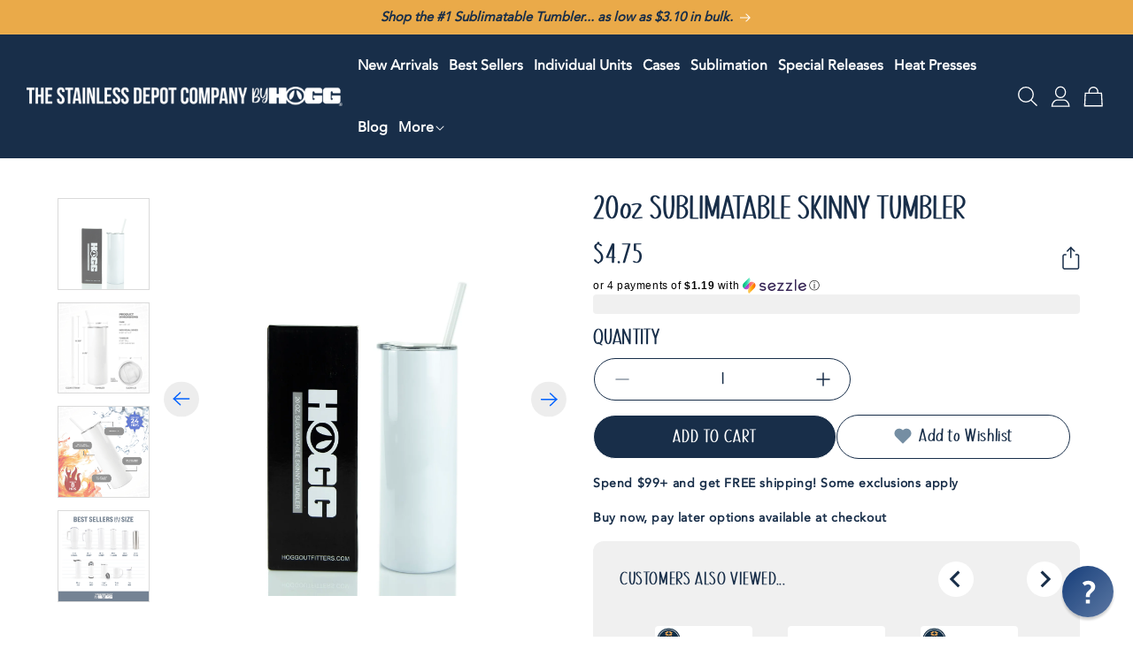

--- FILE ---
content_type: text/css
request_url: https://thestainlessdepotcompany.com/cdn/shop/t/104/assets/custom.css?v=151223315179591861381768331332
body_size: 7938
content:
.menu-drawer__navigation-container .menu-drawer__localization.header-localization{display:none}.custom_featured_media img{width:100%}.itg_product .ProductPageAddToWishList_flits_wishlist_button_product_page__eWmrO{display:none}.itg_index .page-width{width:100%;max-width:100%;padding-left:60px;padding-right:60px}.announcement-bar__message span{font-size:16px;color:#182e49;letter-spacing:0;line-height:normal;font-family:Avenir}.cart-count-bubble{top:0;background:#fff;color:#182e49}.cart-count-bubble span{font-weight:700}.announcement-bar__message{padding:9px 0;min-height:auto}.header__icons .header__icon{width:37px}header.header.header--middle-left.header--mobile-center.page-width.header--has-menu{grid-template-columns:.6fr 1.2fr 0fr}.header--middle-left .header__inline-menu{text-align:right}.header-wrapper header.header.page-width{width:100%;max-width:100%;padding-left:60px;padding-right:60px}.list-menu .list-menu__item{color:#fff;letter-spacing:0;padding-left:10px;padding-right:10px}li.custom_fist_link summary,li.custom_fist_link a{padding-top:25px;padding-bottom:25px}h2.banner__heading.inline-richtext{text-transform:uppercase;line-height:normal;margin-top:5px}.banner__text p{color:#fff}.collapsible__content{padding-bottom:20px}.checkbox-container{color:#182e49;display:flex;align-items:center;gap:5px;padding:3px 0}.checkbox-container label{cursor:pointer}.checkbox-container input{margin:0}.custom_collection_list .title-wrapper-with-link{justify-content:center;margin-bottom:20px}.collection-list-view-all .button{background:#182e49;color:#fff}.collection-list-wrapper .card-wrapper h3.card__heading{text-align:center;font-size:20px;font-family:Avenir!important;letter-spacing:0}.custom_collection_list{margin-top:30px}.collection-list-page-width{max-width:1380px;margin:0 auto;padding-left:20px;padding-right:20px}.Custom_image_with_text{display:grid;grid-template-columns:repeat(2,minmax(auto,1fr));gap:30px;flex-wrap:wrap}.custom_image_box img{width:100%;display:block}.custom_content_column{display:flex;flex-flow:column;margin-top:20px}.custom_content_column h2{margin:0;font-size:36px;color:var(--Heading, #182E49);line-height:normal}.text_content_align_right{text-align:right}.text_content_align_center{text-align:center}.text_content_align_left{text-align:left}.custom_content_column span p{font-size:18px;color:#182e49;margin:10px 0 0;letter-spacing:0;line-height:26px}.custom_all_button a.button,.custom_content_column_button a.button{background:#182e49;color:#fff}.custom_content_column_button{margin-top:20px}.collection__title.title-wrapper{text-align:center;margin-bottom:20px}.collection__title.title-wrapper h2.title.inline-richtext.h1{margin-bottom:20px;line-height:normal}.custom_icon_slider{border:1px solid #182E49;width:50px;height:50px;display:flex;align-items:center;text-align:center;justify-content:center;border-radius:50px;background:#fff;cursor:pointer;position:absolute;top:50%;transform:translate(-50%,-50%)}span.custom_icon_slider.icon_nextArrow.slick-arrow{right:50px;z-index:3}span.custom_icon_slider.icon_prevArrow.slick-arrow{left:102px;z-index:3}.card-information .price.price--on-sale,.card-information .custom_yotpo{margin-top:5px!important}slider-component.slider-mobile-gutter.slider-component-full-width.page-width{padding:0}.custom_related_products li.swiper-slide.grid__item,.custom_slide_show .swiper-slide{opacity:.25}li.swiper-slide.grid__item.swiper-slide-active,li.swiper-slide.grid__item.swiper-slide-next,li.swiper-slide.grid__item.swiper-slide-prev,.custom_slide_show .swiper-slide-active,.custom_slide_show .swiper-slide-next,.custom_slide_show .swiper-slide-prev{opacity:1}.custom_swiper-button-next.custom_icon_slider{right:75px;z-index:444;top:38%}.custom_swiper-swiper-button-prev.custom_icon_slider{left:127px;z-index:4;top:40%}.custom_all_button{margin-top:11px;margin-bottom:40px}.grid__item .card-wrapper.product-card-wrapper h3.card__heading a.full-unstyled-link{font-size:16px;font-style:normal;font-weight:400;color:#182e49}.card-information .price .price__container{font-size:16px;color:#182e49}.card-wrapper .card__content{padding:0 0 20px}.custom_slide_show .card-wrapper .card__content .card__information{padding-top:20px;padding-bottom:20px}.custom_all_button a.button{margin-top:20px}a.button:hover:after{box-shadow:none}.custom_slide_box,.custom_slide_show{overflow:hidden;row-gap:0}.collection-list-wrapper .card-wrapper h3.card__heading a{font-size:20px;color:#182e49;text-transform:initial}.custom_collection_list .card-wrapper .card__content .card__information{padding-top:5px;padding-bottom:20px}.collection_list_slider{overflow:hidden}.custom_multicolumn_box{position:relative}.custom_multicolumn_box .custom_button--primary{position:absolute;bottom:30px;left:50%;transform:translate(-50%);background:#182e49;font-size:24px;color:#fff;width:54%;min-height:60px;padding:0}.custom_multicolumn_box img{display:block;width:100%}.itg_custom_multicolumn{width:100%;display:grid;grid-template-columns:repeat(3,minmax(auto,1fr));grid-column-gap:30px;gap:30px}.join_the_club{width:100%;display:grid;grid-template-columns:repeat(2,minmax(auto,1fr));grid-column-gap:26px;gap:30px}.join_the_club_image_box{background:#182e49;display:flex;align-items:center;justify-content:space-between;padding:63px 60px;flex-wrap:wrap}.join_the_club_box{width:24%}.join_the_club_box img{width:100%}.join_the_club_column{width:75%}.join_the_club_column h2{color:#fff;font-size:45px;margin:0;line-height:normal}.join_the_club_column span{color:#fff;font-size:16px;font-style:normal;font-weight:400;line-height:26px;letter-spacing:0}.itg_join_the_1.join_the_club_image_box{flex-direction:row-reverse}.custom_join_the_club a.button{background:transparent;border:1px solid #fff;color:#fff}.custom_join_the_club a.button{padding:0 60px}.custom_join_the_club{text-align:center}.join_the_club_column span p{margin:10px 0 20px;font-size:18px}.custom_banner_with_text{background:#182e49;display:flex;justify-content:center;margin-bottom:30px;gap:26px;padding-top:10px;align-items:center}.banner_with_image img{display:block;width:100%;object-fit:cover}.banner_with_page_content{color:#fff;text-align:center}.banner_with_page_content h2{color:#fff;font-size:60px;margin:0;line-height:normal}.banner_rich_text p{margin:10px 0 0;font-size:18px;line-height:26px}.banner_with_image{width:16%}.banner_with_image.image_box_1{width:18.3%}.image_section_box img{width:100%;display:block}.image_slider_box{display:flex!important;align-items:center;background:#f0f0f0;flex-wrap:wrap}.image_section_box{width:50%}.frame_content{padding:0 40px;width:40%}h2.slide_show_heading.h0{margin:0;line-height:normal;width:95%}.slide_show_rich_text p{color:#182e49;font-size:18px;letter-spacing:0;font-weight:350;line-height:26px;margin:10px 0 20px}.frame_content a.button{font-size:30px;color:#182e49;padding:0 60px;letter-spacing:.1rem;background:transparent;border:1px solid #182E49}.custom_slide_box{position:relative;margin-bottom:40px}.image_text_slide_swiper-button-prev.custom_icon_slider{z-index:333;left:85px}.image_text_slide_swiper-button-next.custom_icon_slider{right:35px;z-index:22}.custom_yotpo .yotpo-reviews-star-ratings-widget .star-container.yotpo-sr-star-full svg{width:12px;height:12px}.custom_yotpo .yotpo-reviews-star-ratings-widget .star-container.yotpo-sr-star-full svg path{stroke:#182e49;fill:#182e49}.custom_Instagram_app{overflow:hidden;position:relative}.Instagram_image img{width:100%;display:block}.icon_data_div{display:flex;background:#182e49;align-items:center;justify-content:space-between;padding:30px 50px;flex-wrap:wrap}.icon_data_list{display:flex;align-items:center;gap:10px}.icon_data_content p{color:#fff;font-size:16px;margin:0}.custom_social_icon a.link.list-social__link{padding:0 5px}.custom_social_icon .social_icon_part{margin-top:10px}.footer .footer__content-top{display:flex;flex-wrap:wrap}.footer .footer__blocks_wrapper_top_box{width:70%;padding-left:60px;padding-right:25px;padding-top:30px}.footer-block--newsletter{width:30%;display:block!important;margin:0!important;background:#182e49;padding:30px}.Copyright_box{display:flex;align-items:center;justify-content:space-between;padding-top:80px;padding-bottom:20px;flex-wrap:wrap}.Copyright_box .footer__payment{margin:0}.footer-block__newsletter h2.footer-block__heading{color:#fff;text-align:left}.sub_heading_inline-richtext p{color:#fff;font-style:normal;font-weight:400;line-height:26px;text-align:left;margin:0 0 20px;font-size:16px}.newsletter-form__field-wrapper button#Subscribe{position:inherit;background:transparent;width:100%;padding:15px;border:1px solid #fff;border-radius:30px;margin-top:10px;color:#fff;font-family:HOUSEHOLD;font-size:18px;font-style:normal;font-weight:400;line-height:normal;text-transform:uppercase}.newsletter-form__field-wrapper .field__input{border-radius:30px;padding-top:18px;padding-bottom:15px;line-height:0}.footer-block__newsletter .newsletter-form{max-width:45rem;margin-left:0}.footer__content-top .footer-block__heading{font-size:18px;font-style:normal;font-weight:400;line-height:normal;text-transform:uppercase}.footer-block__details-content .list-menu__item--link{padding:0}.social_icon_box{background:#f0f0f0;text-align:center}.custom_social_icon h2{font-size:18px;color:#182e49;font-style:normal;margin:0 0 10px}.custom_social_icon .rich_text_box p{margin:0;font-size:16px;color:#182e49;line-height:normal}.newsletter-form__field-wrapper .field__input{height:50px}.newsletter-form__field-wrapper .field label.field__label{font-size:18px;font-family:HOUSEHOLD;line-height:32px;color:#8a9099;text-transform:uppercase}.footer__copyright.caption{margin:0}.footer-block__details-content .list-menu__item--link{font-size:16px;color:#182e49!important;letter-spacing:0}.custom_country_code .localization-form__select:focus.localization-form__select:after,.custom_country_code .localization-form__select:hover.localization-form__select:after,.custom_country_code .localization-form__select:after{box-shadow:none;border:none}button.disclosure__button.localization-form__select.localization-selector{font-size:14px;color:#fff;margin:0;background:#182e49;border-radius:30px}.footer .footer-block--newsletter .footer-block__newsletter{display:flex;flex-flow:column;gap:50px}.custom_social_icon a.link.list-social__link svg{width:30px;height:30px}.reviews-carousel-card-container{background:transparent!important;color:#fff!important;border:none!important}span.yotpo-reviews-carousel-seo-link-button,.reviews-carousel-card-review-content-container span,.reviews-carousel-card-reviewer-info-container .review-date,.yotpo-reviews-carousel-bottomline-container span.reviews-bottomline-total-reviews,.reviews-carousel-card-review-product-container span.review-product-name,.span.review-product-name,.review-date .review-date,.reviewer-info span.reviewer-status-text,.reviewer-info span.reviewer-display-name,.review-title,.reviews-carousel-card-container .review-content{color:#fff!important;font-family:Avenir!important}.yotpo-reviews-carousel-bottomline-seo .yotpo-reviews-carousel-seo-link-button{font-size:18px!important;color:#fff!important}.yotpo-reviews-carousel-widget-container .yotpo-reviews-carousel-header{font-size:36px!important;color:#fff!important;text-transform:uppercase!important;margin:0 0 20px;font-weight:300!important}.Scan_the_QR_code img{width:100%;display:block}.Scan_the_QR_code{width:32%;margin-top:10px}.custom_yotpo{text-align:center;display:flex;justify-content:center}.card-information .price .price__container .price__sale span{font-size:16px;color:#182e49;letter-spacing:0;line-height:normal}.custom_yotpo span.yotpo-icon.yotpo-icon-half-star.rating-star.pull-left,.custom_yotpo span.yotpo-icon.yotpo-icon-empty-star.rating-star.pull-left,.custom_yotpo span.yotpo-stars span.yotpo-icon.yotpo-icon-star{width:19px!important;color:#182e49}.custom_yotpo a.text-m{font-size:14px;color:#182e49!important}.icon_data_image img{width:40px;display:block}.yotpo-reviews-carousel-widget-container.yotpo-reviews-carousel-widget-mobile-mode .yotpo-reviews-carousel-reviews-by-yotpo-seo{width:152px}.yotpo-reviews-carousel-widget-container.yotpo-reviews-carousel-widget-mobile-mode .yotpo-reviews-carousel-seo-link-button{font-family:HOUSEHOLD!important;font-size:18px;line-height:normal;text-transform:uppercase}.locale-selectors__container{display:none}.disclosure svg.icon.icon-caret{height:8px}.custom_yotpo .yotpo-sr-bottom-line-left-panel{color:#182e49!important}.product__description ul{padding-left:0rem}.product-form__buttons .product-form__submit{border:1px solid;background:#182e49;color:#fff}.itg_product .page-width{max-width:100%;padding-left:60px;padding-right:60px}.price-per-item__container quantity-input.quantity{width:calc(29rem / var(--font-body-scale) + var(--inputs-border-width)* 2)}.price-per-item__container quantity-input.quantity:after{border-radius:30px;border-color:#182e49;box-shadow:none}.quantity .quantity__button svg{width:24px;height:24px}.product__description.rte.quick-add-hidden{color:#182e49}.product-form__input .price-per-item__container input{background:transparent}.product__title h1{letter-spacing:0;font-family:Household;font-size:36px;font-style:normal;font-weight:400;line-height:normal;text-transform:none}.product__media-wrapper .price__regular .price-item.price-item--regular,.product__media-wrapper .product__info-wrapper span.price-item.price-item--sale.price-item--last,.product .product__info-wrapper .product__info-container .price--on-sale .price-item--regular{font-size:30px;letter-spacing:0;font-family:Household;text-transform:uppercase}.price__regular .price-item.price-item--regular,.product__info-wrapper span.price-item.price-item--sale.price-item--last{color:#182e49}.product__info-wrapper .product__info-container .price--on-sale .price-item--regular{color:#8a9099}.shopify-payment-button__button--unbranded:hover:after,.product-form__input .select:hover.select:after,.product-form__input .select:after{border-radius:30px;box-shadow:none}.product-form__input .select{border:1px solid;border-radius:30px}.product-form__input .select .select__select{border-radius:30px;font-size:18px;color:#182e49;line-height:normal;text-transform:uppercase;font-family:Household;height:5rem}.shopify-payment-button__button--unbranded:after,.select__select:focus-visible{box-shadow:none}fieldset.product-form__input .form__label,.product-form__input label.form__label{font-size:24px;font-family:Household;color:#182e49;line-height:normal;text-transform:uppercase;margin-bottom:10px}button.shopify-payment-button__button.shopify-payment-button__button--unbranded{font-size:20px;font-style:normal;font-weight:400;line-height:normal;text-transform:uppercase;font-family:HOUSEHOLD;padding:0;color:#182e49;border:1px solid var(--Heading, #182E49)}.product__description.rte.quick-add-hidden ul li{color:#182e49}svg.custom_icon_caret{pointer-events:none;position:absolute;top:50%;right:calc(var(--inputs-border-width) + 1.5rem);transform:translateY(-50%)}h2.related-products__heading.inline-richtext{text-align:center;font-size:36px;color:#182e49}.related-products ul.custom_related_products.grid.product-grid{overflow:hidden;gap:0;margin:0}.related-products .related-products__heading{margin:0 0 20px}.summary__title .accordion__title{font-size:18px;font-style:normal;color:#182e49}.product__accordion.accordion.quick-add-hidden{border:none;margin-bottom:10px}.product__accordion.accordion.quick-add-hidden details{border-radius:30px;border:1px solid var(--Accent-1, #182E49)}.product__accordion.accordion .accordion__content{border-top:1px solid #182E49;display:flex}.product__accordion.accordion summary{padding:13px 0 13px 23px}.product__info-wrapper .yotpo_app_custom{margin:0}.product__accordion.accordion .accordion__content p{color:#182e49;line-height:26px}.yotpo-head .yotpo-headline{font-family:HOUSEHOLD!important;font-size:36px!important;font-style:normal;font-weight:400!important;line-height:normal;text-transform:uppercase;color:#182e49!important;margin-top:0!important;margin-bottom:0!important}.yotpo-main-widget-layout .yotpo-base-layout{width:88%!important;max-width:1370px!important;padding:0 15px}#BIS_trigger{text-decoration:none;font-family:HOUSEHOLD;font-size:20px;background:#182e49;color:#fff;padding:15px 10px;border-radius:30px;text-align:center;width:100%;display:block;order:3;border:none;cursor:pointer;margin:0!important}.yotpo-new-review-btn-wrapper button#yotpo-main-widget-btn{font-family:HOUSEHOLD!important;font-size:18px!important;font-style:normal;font-weight:400!important;line-height:normal!important;text-transform:uppercase;padding:10px 31px;width:auto;background:var(--Accent-1, #182E49)!important}.yotpo-bottom-line-summary .yotpo-bottom-line-left-panel.yotpo-bottom-line-score{font-family:HOUSEHOLD!important;font-size:36px!important;font-style:normal!important;font-weight:400!important;line-height:normal!important}.yotpo-summary-section .yotpo-bottom-line-summary{align-items:end}.yotpo-search-filter .yotpo-search-label .yotpo-search-input:valid{border-color:#e0e0e0!important}.yotpo-media-filter .yotpo-media-select,input.yotpo-filter-select,.yotpo-search-filter input#searchInput{font-family:HOUSEHOLD!important;font-size:18px!important;font-style:normal!important;font-weight:400!important;line-height:normal!important;text-transform:uppercase}.yotpo-media-filter .yotpo-media-select,input.yotpo-filter-select,.yotpo-search-filter .yotpo-search-label .yotpo-search-input{height:50px!important}.yotpo-review-date .yotpo-date-format{color:#182e49;font-size:14px!important;font-style:normal;font-weight:400;line-height:normal}.yotpo-main-layout.yotpo-main-reviews-widget .yotpo-head{margin:0 0 58px!important}.yotpo-filters-container .yotpo-filters-container-inner .yotpo-filters-top-panel .yotpo-mobile-filters-popup-btn{border-color:#e0e0e0!important}.yotpo-review-content .yotpo-read-more-text{font-size:16px;font-style:normal;font-weight:400;line-height:26px;color:#182e49;font-family:Avenir!important}.yotpo-review-center-panel .yotpo-review-rating-title .yotpo-review-title{font-family:HOUSEHOLD!important;font-size:16px;font-style:normal;font-weight:400;line-height:normal;text-transform:uppercase;color:#182e49!important}.yotpo-reviewer-details-verified span.yotpo-reviewer-name{font-family:HOUSEHOLD;font-size:18px;font-style:normal;font-weight:400;line-height:normal;text-transform:uppercase;color:#182e49!important}.yotpo-thumbnail-container.yotpo-review-thumbnail-container{margin-bottom:3px!important}.yotpo-review-center-panel .yotpo-review-rating-title{align-items:center!important}label.yotpo-radio-base.yotpo-sorting-filter-container button.yotpo-dropdown-closable.yotpo-reviews-widget-dropdown{border-radius:30px;border:1px solid var(--Border, #E0E0E0);padding:15px 31px;font-family:HOUSEHOLD;font-size:18px;font-style:normal;font-weight:400;line-height:normal;text-transform:uppercase}.yotpo-filters-right-panel span.yotpo-dropdown-placeholder{font-family:HOUSEHOLD;font-size:18px!important;font-style:normal;font-weight:400;line-height:normal;text-transform:uppercase;color:#182e49!important}a.yotpo-reviews-trademark.yotpo-reviews-by{display:none}.product__info-wrapper.grid__item .price__regular span.price-item.price-item--regular{font-size:30px;line-height:normal;letter-spacing:0;font-family:HOUSEHOLD}.product__info-wrapper.grid__item .share-button{text-align:center;justify-content:center;display:flex}h2.cbb-frequently-bought-title.translatable{font-family:HOUSEHOLD;margin-top:20px;font-size:36px!important;font-style:normal;font-weight:400!important;line-height:normal;color:#182e49!important}.product .product__info-container .product-form{margin-top:1rem;margin-bottom:0}.product__info-wrapper span.price-item.price-item--sale.price-item--last{font-family:HOUSEHOLD;font-size:30px;font-style:normal;font-weight:400;line-height:normal;text-transform:uppercase;letter-spacing:0}.filts-wishlist-product-style.flits-wishlist-button-style{margin:15px 0}.button_view_all{text-align:center;margin-top:20px;margin-bottom:10px}.button.custom_view_all{background:#182e49;color:#fff}.custom_related_products .card-wrapper.product-card-wrapper .card__information{padding-top:22px;padding-bottom:20px}.Email_sms_button,.product-form__input.product-form__quantity,.product__info-wrapper .product-form__input{max-width:49.1%;width:50%;margin-bottom:0}.Quantity-selector_box{display:flex;align-items:end;flex-wrap:wrap;justify-content:space-between}.product .product__info-container .product-form .product-form__buttons{max-width:100%}.yotpo-layout-header-wrapper .yotpo-vertical-border,.yotpo-layout-header-wrapper .yotpo-star-distribution{border:none!important}.yotpo_app_custom .star-container svg{width:12px;height:12px}.yotpo_app_custom{margin:0}nav.yotpo-reviews-pagination-container{margin-bottom:0;margin-top:30px}.price--show-badge span.badge.price__badge-sale{display:none}.product__media-wrapper .slider-buttons button.slider-button.slider-button--next,.product__media-wrapper .slider-buttons button.slider-button.slider-button--prev{border-radius:30px;border:1px solid #182E49;width:30px;height:30px}.product__media-wrapper .slider-buttons.quick-add-hidden{margin:11px 0}span.cbb-frequently-bought-selector-label-sale-price span.money,.cbb-frequently-bought-selector-label-regular-price span.money{font-size:16px!important;font-family:Avenir;font-style:normal;font-weight:400!important;line-height:normal}.yotpo-widget-instance .yotpo-review-border-smooth{height:3px}.itg_collection .card-wrapper.product-card-wrapper .card.card--card.card--media.color-inverse.gradient{background:transparent}.quick-add__submit{background:var(--Accent-1, #182E49)}.custom_collection_title{display:flex;align-items:center;justify-content:space-between}.custom_add_to_cart{width:100%;position:absolute;bottom:20px;opacity:0;z-index:44}.product-card-wrapper .card.card--card.card--media:hover .custom_add_to_cart{opacity:1}.custom_add_to_cart .quick-add__submit{background:#182e49}.facet-filters .select__select:focus-visible{box-shadow:none}.facet-filters__field{border:1px solid #E0E0E0;border-radius:30px}.facet-filters__label label{font-size:18px;font-style:normal;font-weight:400;color:#182e49}h2.facet-filters__label{margin-right:10px;line-height:normal;padding-left:45px}.facet-filters__field .select select#SortBy{font-size:18px;letter-spacing:1px;color:#182e49;font-weight:400;line-height:30px;font-family:HOUSEHOLD;text-transform:uppercase;padding:10px 40px 10px 0}#Huratips-Pagination a{font-family:HOUSEHOLD;font-size:18px;font-style:normal;font-weight:400;line-height:normal;text-transform:uppercase;color:#182e49;border:1px solid;text-decoration:none;border-radius:30px;padding:15px 33px}.facet-filters__field .select{align-items:center}#Huratips-Pagination{text-align:center;display:flex;justify-content:center}.custom_slide_show .card-wrapper .custom_add_to_cart{display:none}.product-card-wrapper .card.card--card.card--media:hover .custom_add_to_cart input{width:100%;border-radius:30px;padding:16px 36px;font-family:HOUSEHOLD;font-size:18px;font-style:normal;font-weight:400;line-height:normal;text-transform:uppercase;background:var(--Accent-1, #182E49);color:#fff;border:none;cursor:pointer}li.grid__item .card-wrapper.product-card-wrapper:hover .quick-add.no-js-hidden{opacity:1}.card--card .quick-add{margin:0;opacity:0}.quick-add.no-js-hidden{padding:0 20px;margin:0!important}.cart-item__quantity-wrapper a.button.button--tertiary svg.icon.icon-remove path{fill:#182e49}.page-width--narrow,.shopify-policy__container{max-width:100%;padding-left:60px;padding-right:60px}h1.custom_page_title.main-page-title.page-title.h0{font-size:36px;text-align:center}.main_box_page.page-width--narrow li,.main_box_page.page-width--narrow p{color:#182e49}.filter_item_main ul.nav li{list-style:none;padding:2px 0}.filter_item_main ul.nav li label{display:flex;align-items:center;cursor:pointer}.panel.filter_item_main{display:none}.collection_title_box h2{font-size:36px;margin:0;color:#182e49;line-height:normal}.custom_accordion_box{display:flex;align-items:center;justify-content:space-between;padding:20px 0;cursor:pointer}.custom_filter{border-bottom:1px solid #E0E0E0;padding:0 20px}.custom_filter h2.accordion{font-size:24px;margin:0}.custom_accordion_box span{display:flex}span.mobile-facets__open{color:#182e49}.mobile-facets__open svg{color:#182e49}.align_filter_row{color:#182e49}.custom_accordion_box.active span svg{transform:rotate(178deg)}.custom_filter.color_box_1 .custom_accordion_box{border-top:1px solid #E0E0E0}.filter_item_main ul.nav{padding:0;margin-top:10px}.mobile-facets__sort{color:#182e49}.mobile-facets__sort label{font-family:HOUSEHOLD;text-transform:uppercase}.mobile-facets__sort .select{border-radius:30px;border:1px solid var(--Border, #E0E0E0)}.mobile-facets__summary .mobile-facets__sort .select__select:focus-visible{outline:none;box-shadow:none}.mobile-facets__sort .select select#SortBy-mobile{font-size:16px;color:#182e49;text-transform:uppercase;font-family:HOUSEHOLD}.mobile-facets__details .mobile-facets__sort .select .icon-caret{right:12px}span.mobile-facets__open-label.button-label,.mobile-facets__clear-wrapper a.mobile-facets__clear{color:#182e49;font-family:HOUSEHOLD;text-transform:uppercase}.itg_collection .card-wrapper .card__content{padding:0 0 10px!important}.banner_sub_subheading span{text-transform:uppercase;font-size:16px;line-height:normal;color:#fff}.banner_sub_subheading{line-height:normal}.collection-list .media.media--transparent.media--hover-effect{background:#f0f0f0}.collection-list-view-all .button:hover,.custom_content_column_button a.button:hover,.custom_all_button a.button:hover{background:#fff;color:#182e49;border:1px solid #182e49}.custom_button--primary:hover{background:#fff;color:#182e49}.banner__buttons a.button.button--primary:hover,.frame_content .custom_button_box a.button:hover{background:#182e49;color:#fff}.custom_join_the_club a.button:hover{background:#fff;color:#182e49}.button,.frame_content .custom_button_box a.button,.banner__buttons a.button.button--primary,.custom_icon_slider,.custom_icon_slider svg path,.custom_join_the_club a.button{transition:.6s}.custom_icon_slider:hover{background:#182e49}.custom_icon_slider:hover svg path{stroke:#fff}.related-products_swiper-button-prev.custom_icon_slider,.instagram_slide_swiper-button-prev.custom_icon_slider{z-index:2;left:80px}.related-products_swiper-button-next.custom_icon_slider,.instagram_slide_swiper-button-next.custom_icon_slider{z-index:2;right:55px}.instagram_slider_custom{width:100%;display:grid;grid-template-columns:repeat(4,minmax(auto,1fr));grid-column-gap:31px;gap:30px}img.custom_collection_image.motion-reduce{object-fit:contain!important}.banner__content .slideshow__text.banner__box.content-container{padding-left:8rem}.card-information .price .price__container s.price-item.price-item--regular{color:#182e49;margin:0}.yotpo-reviews-carousel-widget-clear #yotpo-reviews-carousel-widget{padding-bottom:40px}main#MainContent bundle-builder-bundle-v1{max-width:1300px;margin:auto;padding:41px 0}.yotpo-header-container .yotpo-bottom-line{align-items:center;width:80%;justify-content:left!important;margin:0!important}.yotpo-header-container .yotpo-new-review-btn-wrapper{width:40%;justify-content:end}.yotpo-layout-header-wrapper{justify-content:space-between}.yotpo-summary-section{width:58%}button.slider-button.slider-button--next.custom_box_icon,button.slider-button.slider-button--prev.custom_box_icon{border:1px solid;color:#182e49;border-radius:50%;background:#fff}.slider-mobile-gutter .slideshow__controls.slider-buttons .slider-counter.slider-counter--dots{display:none}ul.custom_collection_list_image li{list-style:none;width:18%}ul.custom_collection_list_image{display:flex;position:relative;padding:0;margin:20px auto auto}.custom_container{max-width:1370px;padding:0 15px;margin:auto}.collection_image_box img{width:100%;display:block}h3.custom_card__heading{text-align:center}ul.custom_collection_list_image li a{text-decoration:none}h2.custom_list-title{font-size:36px;font-style:normal;font-weight:400;line-height:normal;text-transform:uppercase;text-align:center;margin:0}.custom_collection_box_main.color-inverse{margin-top:30px;position:relative;margin-bottom:20px}h3.custom_card__heading{text-align:center;font-family:Avenir!important;margin:20px 0 0;color:#182e49;line-height:normal;text-transform:initial}.collection_image_box{width:89%;margin:auto}.collection_list_swiper-button-next.custom_icon_slider{right:5%;z-index:2;top:60%}.collection_list_swiper-button-prev.custom_icon_slider{left:8%;z-index:2;top:60%}quantity-input.quantity.cart-quantity .quantity__button{width:calc(3.5rem / var(--font-body-scale))}a.login_link,.customer a:hover,.customer form a,form#customer_login a{color:#182e49}.customer button{font-family:HOUSEHOLD;color:#fff;text-transform:uppercase;background:#182e49}.flits-hidden,.flits-wishlist-colection.flits-wishlist-button-style .flits-wls-count-btn{display:none!important}body .flits-wishlist-colection-style .flits-wls-button-secondary .flits-wls-icon-svg-color-blue{fill:none!important}.flits_capture_code_app a.flits-wls-button.flits-wls-two.flits-wls-inactive.flits-wls-desktop.flits-wls-button-secondary.flits-wls-button-full-width{background:transparent!important;width:23px!important;height:23px;padding:0!important}.flits_capture_code_app{display:flex;align-items:center;justify-content:space-between;gap:15px}.flits_capture_code_app .filts-wishlist-product-style.flits-wishlist-button-style{width:30px!important;margin:0!important}.flits_capture_code_app .filts-wishlist-product-style .flits-wls-button-secondary .flits-wls-icon-svg-color-blue{fill:#fff!important;color:#000!important;width:27.6px;height:24px}button.share-button__button{padding:0;min-height:auto}button.share-button__button svg{width:17.6px;height:24px}.cbb-frequently-bought-container.cbb-desktop-view{max-width:1340px;margin-bottom:0!important;border:none!important;position:relative}.cbb-frequently-bought-recommendations-container{display:flex;justify-content:space-between;align-items:end}h3.cbb-frequently-bought-selector-label-name{font-family:Avenir!important;font-size:16px!important;letter-spacing:0!important;color:#182e49!important;font-weight:400!important}a.cbb-frequently-bought-selector-link{text-decoration:none;color:#182e49!important}.cbb-frequently-bought-total-price-box span.money,.cbb-frequently-bought-total-price-box{text-align:center;font-family:HOUSEHOLD;font-size:24px!important;font-style:normal;font-weight:400!important;line-height:normal!important;text-transform:uppercase}ul.cbb-frequently-bought-selector-list{margin-top:0;margin-bottom:0}ul.cbb-frequently-bought-products{margin-bottom:3px!important}button.cbb-frequently-bought-add-button{font-family:HOUSEHOLD;font-size:18px!important;background:#182e49!important;padding:14px 25px!important;border-radius:30px!important}.cbb-frequently-bought-plus-icon.skiptranslate.notranslate{color:#182e49;font-weight:700!important;font-size:20px!important}select.cbb-recommendations-variant-select{border-radius:30px!important}select.cbb-recommendations-variant-select{border-radius:30px!important;font-family:Avenir;font-size:12px;font-style:normal;font-weight:400;line-height:normal}button.flits-tingle-modal__close{top:0!important}a.flits-wls-button.flits-wls-two.flits-wls-inactive.flits-wls-desktop.flits-wls-button-secondary.flits-wls-button-full-width{border-radius:30px;box-shadow:none}a.flits-wls-button.flits-wls-two.flits-wls-inactive.flits-wls-desktop.flits-wls-button-secondary.flits-wls-button-full-width .flits-wls-icon-with-text-text{font-size:20px;font-family:HOUSEHOLD}main#MainContent .shopify-policy__body .rte p{color:#182e49;letter-spacing:0}.main_box_page.page-width--narrow li a{color:#182e49}.totals .totals__total-value,.totals h2.totals__total{font-size:25px;color:#182e49;font-family:Household}button#checkout{border:1px solid #182E49}td.cart-item__details .product-option,th.caption-with-letter-spacing{color:#182e49}.title-wrapper.custom_title_wrapper h2.title.title--primary{display:flex;justify-content:center}.sc-75msgg-0.iHsjZL.sms-policy-text.cw-compliance-text,h2.sc-75msgg-0.fFhauH.description-text.cw-description-text,h1.sc-75msgg-0.iFbfcy.header-text.cw-header-text{text-align:center;color:#182e49!important}.yotpo-custom-div .kGTjHB .smsb-subscribe-button{padding-top:10px!important}.page_box_hogg-sms-list h1.custom_page_title.main-page-title.page-title.h0{margin-bottom:0}p.article-template__comment-warning,.article-template__content span,.article-template__content ul li,.article-template__content p span,.article-template__content p,p.article-card__excerpt.rte-width{color:#182e49}a.article-template__link.link{color:#182e49;border:1px solid;max-width:15%;margin:auto;border-radius:30px;padding:15px 5px;font-family:HOUSEHOLD;font-style:normal;font-weight:400;line-height:normal;text-transform:uppercase;font-size:20px}.comment-form input.button{background:#182e49;color:#fff}.article-template__comment-wrapper h2{font-size:36px;font-style:normal}.product__description p strong a:hover,.product__description p strong a{color:#182e49}.main-blog .pagination-wrapper .pagination__item{color:#182e49;font-weight:800;font-size:20px;font-family:HOUSEHOLD}.card__information h3.card__heading{text-align:center}.itg_list-collections h1.title.title--primary{margin-top:4rem}img.mobile_wallpaper,.custom_image_box.mobile_wallpaper{display:none}.banner__content--middle-right .slideshow__text.banner__box.content-container{padding-right:80px;padding-left:0}.shopify-policy__container .shopify-policy__title h1{margin-top:40px}.blog-articles .card__information h3.card__heading{text-align:left}.main_box_page a{color:#182e49}ul.creating_condition li{list-style:none;padding-bottom:10px;font-size:14px}.bundle-builder-app--bundle--product-details form.bundle-builder--add-to-bundle-form select{width:100%;padding:8px 4px;font-size:14px;margin-bottom:12px}.bundle-builder-app--add-button{font-size:16px;padding:6px 10px}button.search__button.field__button svg.icon.icon-search{color:#fff}.page_box_search-results .main_box_page.page-width.page-width--narrow{padding-top:40px;padding-bottom:40px}.installment.caption-large{text-align:center}.itam_selection p{font-size:16px;font-weight:800}span#item_qty{color:#ff0707}#flits-form-profile input.flits-input{border:1px solid;padding:6px 12px!important}form#flits-form-profile{box-shadow:0 2px 5px #00000029,0 2px 10px #0000001f;padding:20px;border-radius:10px}.flits-row .flits-select-row select#flits-profile-gender{padding:6px 12px;border:1px solid!important}.undefined.undefined .NavigationWrapperModule_flits_menu_nav__PGt1H{background-color:#182e49}.CustomerPageWrapperModule_flits_account_container__\+\+QnO * hr{margin:2rem 0}.android_icon a{display:block;text-align:center;text-decoration:none}.android_icon a img{width:48%;display:block}.android_icon a .android_icon_image{display:flex;justify-content:center}.android_icon{display:flex;justify-content:center;gap:50px;padding-top:5px}.mobile-facets__inner .mobile-facets__header,.mobile-facets__header .mobile-facets__header-inner,.itg_size_chat_popup{display:none}.popup__content_box img{width:100%;display:block}.popup__content_box{width:50%;position:absolute;top:50%;left:50%;transform:translate(-50%,-50%)}.itg_size_chat_popup{position:fixed;left:0%;background:#00000082;height:100%;width:100%;top:0;z-index:33}.itg_size_chat{cursor:pointer;display:flex;align-items:center;gap:10px}span.icon_size-chat{color:#182e49;font-weight:300;font-size:16px;line-height:21.86px;text-decoration:underline;text-transform:capitalize}.popup_close_icon{position:absolute;right:-10px;background:#fff;border-radius:50px;display:flex;top:-12px;cursor:pointer}.custom_collection_link{font-size:20px}ul.product__media-list li.cst_product_media_hidden{display:none}.show_more_mdeia{text-align:center;line-height:1}.show_more_mdeia span{display:inline-block;border:1px solid #182E49;padding:7px 8px 6px;border-radius:50px;cursor:pointer;text-transform:capitalize;color:#182e49}.product__media-wrapper .product__media-item.grid__item{border:1px solid var(--Border, #E0E0E0)}.product__media-wrapper .product__media-item.grid__item .product-media-container.media-type-image{border:none}.custom_scan_code p{font-size:14px;line-height:normal;letter-spacing:0}.android_icon span{font-size:14px;color:#fff}.custom_cart-note cart-note.cart__note{top:0}.continue_shopping a{color:#182e49;font-size:16px}.quantity .quantity__input:focus{background:transparent}.show_more_mdeia{display:none}span.item_count_1000{font-size:7px}#item_count_bubble{width:20px;height:20px}article.article-template{margin-top:40px}button.button.custom_update_cart{text-align:center;border:1px solid;width:100%;max-width:36rem}.yotpo-inputs-container .yotpo-input-example{display:none}a.bundle-builder-app--bundle--product--show-more span{font-size:12px}h3.bundle-builder-app--bundle--product-name{font-size:18px;margin-top:15px;margin-bottom:15px;line-height:25px}.bundle-builder-app--content.bundle-builder-app--content--no-margin.bundle_product_box.row{margin:0}ul.bundle-builder-app--bundle--section--product-list--centred .bundle-builder-app--bundle--contents-auto-height{padding-left:8px;padding-right:8px}span.custom_update_cart{text-decoration:underline;color:#182e49;text-underline-offset:.3rem;text-decoration-thickness:.1rem;transition:text-decoration-thickness ease .1s;cursor:pointer}.cart_refresh_btn.text-right{padding:6px 0}.itg_vertical .slick-vertical .slick-slide{display:block;height:auto;visibility:visible;border:1px solid #ccc;margin-bottom:10px}.product__media-list .slider__slide{box-shadow:0 0 10px #0000001a}.product-media-container{border:none;padding:15px}.thumbnail-list .thumbnail{box-shadow:0 0 10px #0000001a;padding:10px}.itg_vertical .media_wrapper{width:100%;display:flex}.itg_vertical .main_product{width:90%;position:relative}.itg_vertical .thumb_product{width:10%;position:relative;margin-right:2%}.thumb_product img{width:100%;max-width:100px}.main_product .slick-arrow{width:40px;position:absolute;top:50%;transform:translate(-50%,-50%);cursor:pointer}.main_product .slick-arrow.slick-next{right:15px;z-index:3}.main_product .slick-arrow.slick-prev{left:40px;z-index:3}.thumb_product .slick-arrow.slick-prev{display:flex;align-items:center;justify-content:center;transform:rotate(91deg);cursor:pointer}.thumb_product .slick-arrow.slick-next{z-index:33;transform:rotate(88deg);cursor:pointer}.thumb_product .slick-arrow.slick-prev img,.thumb_product .slick-arrow.slick-next img{width:40px;display:block;z-index:3;position:relative}.custom_buy-buttons.button{width:100%;border:1px solid;background:#182e49;color:#fff;margin:0}.cart_refresh_btn.custom_primary_box{display:flex;flex-direction:column}.filts-wishlist-product-style.flits-wishlist-button-style{display:none!important}.flits_capture_code_app .price__container{margin-bottom:0}.product_hover-card_wrapper .card__inner:after{content:"";background:#0303033d;position:absolute;left:0;right:0;top:0;width:100%;height:100%}.product_hover-card_wrapper:hover a.BIS_trigger.custom_trigger_button{opacity:1}a.BIS_trigger.custom_trigger_button{position:absolute;z-index:2;top:50%;left:50%;width:78%;transform:translate(-50%,-50%);color:#fff;border-radius:50px;text-decoration:none;padding:8px 3px;font-family:Household!important;font-size:20px;letter-spacing:.1rem;opacity:0;background:#182e49}form[data-type=add-to-cart-form]{display:flex;flex-wrap:wrap;width:100%;align-items:center;gap:10px}.product-form__buttons{width:50%}.ProductPageAddToWishList_flits_wishlist_button_product_page__vAbTV{width:48%}a#BIS_trigger{width:100%;font-family:Household;border:1px solid;background:#182e49;color:#fff;margin:0;text-align:center;padding:7px 3px;border-radius:50px;font-size:20px}.ProductPageAddToWishList_flits_wishlist_button_product_page__vAbTV,.ProductPageAddToWishList_flits_button_section__Kdtjd{border-radius:50px!important;margin:0!important}.ProductPageAddToWishList_flits_button_section__Kdtjd{padding:13px 0!important}.ProductPageAddToWishList_flits_button_text__Ujk5X{font-family:Household;font-size:20px}.product-form div#effectiveAppsLowInStockAlert{display:none}.product-form__buttons .product-form__submit{margin-bottom:0}.card__badge .badge{color:#fff}.product_hover-card_wrapper .card .media img{filter:gray;-webkit-filter:grayscale(1);filter:grayscale(1)}.option_tmp_select{position:relative}ul#custom_SortBy{background:#fff;position:absolute;z-index:2;padding:0;top:52px;border:1px solid #E0E0E0;border-radius:4px;display:none;left:0%}ul#custom_SortBy li{list-style:none;text-align:center;font-size:18px;letter-spacing:1px;color:#182e49;font-weight:400;line-height:30px;font-family:HOUSEHOLD;text-transform:uppercase;cursor:pointer;border-bottom:1px solid #E0E0E0;padding:2px 5px}ul#custom_SortBy li label{cursor:pointer}span.custom_select__select_box{padding:10px 40px 10px 95px;border:1px solid #E0E0E0;border-radius:30px;font-size:18px;letter-spacing:1px;color:#182e49;font-weight:400;line-height:30px;font-family:HOUSEHOLD;text-transform:uppercase;cursor:pointer}.facet-filters__label_product{display:flex;align-items:center}.facet-filters__label_product h2.facet-filters__label{position:absolute;left:0;padding-left:35px;pointer-events:none}.facet-filters__label_product svg.icon.icon-caret{position:absolute;width:14px;right:15px;pointer-events:none;top:50%;transform:translateY(-50%)}.product__accordion.accordion.quick-add-hidden details[open] summary{background:#182e49;color:#fff;border-radius:30px 30px 0 0}.product__accordion.accordion.quick-add-hidden details[open] summary h2.h4.accordion__title.inline-richtext{color:#fff}.product__accordion.accordion.quick-add-hidden details[open] summary svg.custom_icon_caret path{stroke:#fff}.product-card-wrapper .card__content .card__information{display:flex;flex-flow:column;align-items:center;justify-content:space-between}.newsletter-form__field-wrapper .field__input::placeholder{opacity:1;font-size:18px;font-family:HOUSEHOLD;line-height:32px;color:#8a9099;text-transform:uppercase}#menu-drawer a.menu-drawer__account.link{gap:10px}.slide_show_rich_text ul{padding-left:18px}.cart__footer .sezzle-shopify-info-button,.mobile_image_slideshow.slideshow__media{display:none}.product-single__media model-viewer{WIDTH:100%}.custom_image_image_size .product-single__media{position:absolute;top:0;left:0;right:0;width:100%;height:100%}.custom_image_image_size model-viewer{position:absolute;top:0;left:0;right:0;height:100%}.dimensions_image-box img.product-dimensions_image{width:100%}.dimensions_image-box{margin-top:20px!important;display:flex;align-items:flex-start;flex:50%;flex-wrap:wrap}@media screen and (min-width: 768px){.SwymGrCustomEdits button.slider-button.slider-button--prev.custom_box_icon{justify-content:space-between;top:50%;z-index:2;border:none;margin:auto;left:20px;transform:translateY(-50%);position:absolute;text-align:center;padding:0 14px}.SwymGrCustomEdits button.slider-button.slider-button--next.custom_box_icon{justify-content:space-between;top:50%;z-index:2;border:none;margin:auto;left:auto;transform:translateY(-50%);position:absolute;right:20px;padding:0 17px}.SwymGrCustomEdits slideshow-component:not(.page-width) .slider-buttons{position:initial}.SwymGrCustomEdits .slider.slider--everywhere .slider__slide{cursor:pointer}}@media screen and (max-width: 767px){.slider-mobile-gutter .slideshow__controls.slider-buttons{position:absolute;justify-content:space-between;width:96%;top:50%;z-index:2;border:none;margin:auto;left:50%;transform:translate(-50%,-50%)}}.custom_image_image_size.external_video{position:relative;padding-top:100%}.custom_image_image_size iframe{position:absolute;top:0;left:0;width:100%;height:100%}span.play_icon svg{width:15px;height:15px;display:flex;justify-content:center;align-items:center}.carousel-cell.video_cell{position:relative}span.play_icon{position:absolute;top:50%;left:50%;transform:translate(-50%,-50%);z-index:9999;width:30px;height:30px;background:#ffffffa8;border-radius:50%;text-align:center;display:flex;justify-content:center;align-items:center}.carousel-cell.is-selected{z-index:99}.product__info-container .yotpo-reviews-star-ratings-widget .yotpo-sr-bottom-line-text,.yotpo-star-rating-reviews-summary-text{font-size:12px!important}.yotpo-star-rating-reviews-summary-icon svg{width:12px;height:12px}strong{font-weight:800}
/*# sourceMappingURL=/cdn/shop/t/104/assets/custom.css.map?v=151223315179591861381768331332 */


--- FILE ---
content_type: text/css
request_url: https://thestainlessdepotcompany.com/cdn/shop/t/104/assets/responsive.css?v=70232362666423815981736378323
body_size: 2802
content:
@media screen and (min-width: 1200px){.cbb-frequently-bought-form{position:absolute;bottom:0;right:0;margin:0!important}}@media screen and (min-width: 1200px) and (max-width: 1440px){h2.slide_show_heading.h0{width:100%;font-size:50px}.header-wrapper header.header.page-width{padding-left:30px;padding-right:30px}}@media screen and (min-width: 1200px) and (max-width: 1300px){.custom_multicolumn_box .custom_button--primary{font-size:20px}.header-wrapper header.header.page-width{padding-left:30px;padding-right:30px}.list-menu .list-menu__item{padding-left:0;padding-right:12px}header.header.header--middle-left.header--mobile-center.page-width.header--has-menu{column-gap:1rem}}@media screen and (min-width: 1025px) and (max-width: 1199px){.itg_index .page-width,.header-wrapper header.header.page-width{padding-left:30px;padding-right:30px}header.header.header--middle-left.header--mobile-center.page-width.header--has-menu{grid-template-columns:.4fr 1fr 0fr;gap:0}.header__menu-item .icon-caret{right:4px}.list-menu .list-menu__item{padding:15px 20px}.collection-list-wrapper .card-wrapper h3.card__heading{font-size:14px}.custom_content_column span p{font-size:16px}.banner_with_page_content h2{font-size:50px}.banner_rich_text p{font-size:16px}.custom_multicolumn_box .custom_button--primary{font-size:18px;width:65%}.join_the_club_image_box{padding:50px 30px}.join_the_club_column span{font-size:13px}h2.slide_show_heading.h0{width:100%;font-size:40px}.cbb-frequently-bought-recommendations-container{display:block}.footer .footer__blocks_wrapper_top_box{padding-left:20px;padding-right:10px}.footer__copyright .copyright__content{font-size:14px}ul.list.list-payment svg{width:320px}.footer-block--newsletter{padding-left:15px;padding-right:15px}.sub_heading_inline-richtext p br{display:none}.Copyright_box{padding-top:40px;padding-bottom:20px}.footer .footer-block--newsletter .footer-block__newsletter{gap:18px}.carousel.product__image-thumbnail.flickity-enabled{width:500px}a.BIS_trigger.custom_trigger_button{width:95%;font-size:16px}.header-wrapper header.header.page-width{padding-left:30px;padding-right:30px}}@media screen and (max-width: 989px){header.header.header--middle-left.header--mobile-center.page-width.header--has-menu{padding-top:8px;padding-bottom:8px}}@media screen and (min-width: 992px) and (max-width: 1024px){.itg_index .page-width{padding-left:30px;padding-right:30px}.custom_content_column span p{font-size:15px}.custom_multicolumn_box .custom_button--primary{font-size:20px;width:84%}.join_the_club_image_box{padding:40px 30px}h2.slide_show_heading.h0{font-size:40px}.collection-list-wrapper .card-wrapper h3.card__heading{font-size:16px}header.header.header--middle-left.header--mobile-center.page-width.header--has-menu{grid-template-columns:.7fr 1fr 0fr}.icon_data_list_main{width:48%}.icon_data_div{grid-gap:25px}.footer__content-top .footer-block__newsletter .newsletter-form{margin-left:auto;align-items:center}.banner__content .slideshow__text.banner__box.content-container{padding-left:0rem}.footer .footer__blocks_wrapper_top_box,.footer-block--newsletter{width:100%}.sub_heading_inline-richtext p,.footer-block__newsletter h2.footer-block__heading{text-align:center}.footer .footer__content-top{flex-wrap:wrap-reverse}.footer-block.grid__item.footer-block--menu{width:14%}.list-menu .list-menu__item{padding-left:0;padding-right:14px}.header-wrapper header.header.page-width{padding-left:30px;padding-right:30px}.banner_with_image img{height:auto}.banner_with_page_content h2{font-size:50px}.banner_with_image.image_box_1{width:18%}.banner_with_image{width:15.8%}.custom_swiper-swiper-button-prev.custom_icon_slider{left:90px}.custom_swiper-button-next.custom_icon_slider{right:30px}.collection-list-wrapper .card-wrapper h3.card__heading a{font-size:16px}.footer .footer-block--newsletter .footer-block__newsletter{gap:0px}.yotpo-main-widget-layout .yotpo-base-layout{width:80%!important}.product__title h1{font-size:28px}.cbb-frequently-bought-recommendations-container{display:block}.page-width--narrow,.shopify-policy__container{padding-left:20px;padding-right:20px}.carousel.product__image-thumbnail.flickity-enabled{width:375px}.itg_product .page-width{padding-left:30px;padding-right:30px}.price-per-item__container quantity-input.quantity{width:calc(21rem / var(--font-body-scale) + var(--inputs-border-width)* 2)}.slide_show_rich_text ul{margin:0}a.BIS_trigger.custom_trigger_button{width:95%;font-size:16px}}@media screen and (min-width: 750px) and (max-width: 991px){header.header.header--middle-left.header--mobile-center.page-width.header--has-menu{grid-template-columns:1fr 1.7fr 1fr}.itg_index .page-width,.header-wrapper header.header{padding-left:20px;padding-right:20px}.Custom_image_with_text{gap:15px}.custom_content_column h2{font-size:32px}.banner_with_page_content h2{font-size:38px}.banner_rich_text p{font-size:14px}.custom_swiper-swiper-button-prev.custom_icon_slider{left:50px}.custom_swiper-button-next.custom_icon_slider{right:10px}.custom_multicolumn_box .custom_button--primary{font-size:19px;width:85%;min-height:48px;padding:0;bottom:10px}.itg_custom_multicolumn{gap:20px}.join_the_club{gap:10px}.join_the_club_image_box{padding:50px 20px}.image_section_box{width:44%}h2.slide_show_heading.h0{width:100%;font-size:35px}.frame_content{padding:0 20px;width:49%}.slide_show_rich_text p{font-size:16px;margin:5px 0}.image_text_slide_swiper-button-next.custom_icon_slider{right:5px}.image_text_slide_swiper-button-prev.custom_icon_slider{left:40px}.footer .footer__blocks_wrapper_top_box{width:100%;padding-left:20px;padding-right:20px}.footer-block--newsletter{width:100%}.footer .footer__content-top{flex-wrap:wrap-reverse}.sub_heading_inline-richtext p,.footer-block__newsletter h2.footer-block__heading{text-align:center}.Copyright_box{padding-top:40px;justify-content:space-between;gap:15px}h2.banner__heading.inline-richtext{font-size:42px}.footer-block.grid__item.footer-block--menu{width:20%}.custom_icon_slider{width:40px;height:40px}.custom_icon_slider svg{height:12px}h2.custom_list-title{font-size:25px}.header-wrapper header.header.page-width{padding-left:20px;padding-right:20px}.join_the_club_column span p{margin:2px 0 4px;font-size:14px}.yotpo-display-wrapper .yotpo-bottomline.pull-left{flex-wrap:wrap;justify-content:center}.banner_with_image img{height:auto}.banner_with_page_content{padding-top:0}.custom_collection_list .collection-list__item.grid__item{width:calc(32% - var(--grid-desktop-horizontal-spacing) / 2)}.page-width.custom_collection_title,.facets-vertical.page-width{padding:0 2rem}.collection_title_box h2{font-size:30px}.custom_filter h2.accordion{font-size:20px}.custom_accordion_box{padding:15px 0}.banner_rich_text p{margin:0}.footer-block__newsletter .newsletter-form{margin-left:auto;align-items:center}.icon_data_div{gap:5px}.icon_data_content p{font-size:14px}.instagram_slider_custom{gap:15px}.banner__content .slideshow__text.banner__box.content-container{padding-left:6rem}.custom_yotpo .yotpo-reviews-star-ratings-widget .star-container.yotpo-sr-star-full svg{width:12px}.footer .footer-block--newsletter .footer-block__newsletter{gap:0px}.footer-block__details-content .list-menu__item--link,.grid__item .card-wrapper.product-card-wrapper h3.card__heading a.full-unstyled-link{font-size:14px}.itg_product .page-width{padding-left:20px;padding-right:20px}.product .product__info-wrapper{padding:0 0 0 3rem}.related-products_swiper-button-prev.custom_icon_slider,.instagram_slide_swiper-button-prev.custom_icon_slider{left:40px}.related-products_swiper-button-next.custom_icon_slider,.instagram_slide_swiper-button-next.custom_icon_slider{right:22px}.yotpo-main-widget-layout .yotpo-base-layout{width:80%!important}.product__title h1,.product__info-wrapper span.price-item.price-item--sale.price-item--last{font-size:25px}.cbb-frequently-bought-recommendations-container{display:block}.page-width--narrow,.shopify-policy__container{padding-left:20px;padding-right:20px}a.article-template__link.link{max-width:30%}.icon_data_list_main{width:48%}.custom_banner_with_text{align-items:end}.carousel.product__image-thumbnail.flickity-enabled{display:none}.carousel.product__image-slider.flickity-enabled{margin-left:0%;width:100%}.carousel.product__image-thumbnail{display:none}.custom_main_product_image_slider,.product-form__buttons,.ProductPageAddToWishList_flits_wishlist_button_product_page__vAbTV{width:100%}#BIS_trigger{font-size:16px}.price-per-item__container quantity-input.quantity{width:calc(21rem / var(--font-body-scale) + var(--inputs-border-width)* 2)}.slide_show_rich_text ul{max-height:75px;overflow-y:scroll;padding:8px 25px}}@media screen and (max-width: 749px){.android_icon{gap:50px}.join_the_club{grid-template-columns:repeat(1,minmax(auto,1fr))}.footer .footer__blocks_wrapper_top_box{width:100%;padding-left:15px;padding-right:0}.footer-block--newsletter{width:100%;padding:25px 20px}.image_slider_box{flex-wrap:wrap}.image_section_box{width:100%}.frame_content{padding:20px;width:100%}h2.slide_show_heading.h0{width:100%;font-size:30px}.custom_swiper-button-next.custom_icon_slider{right:0}.custom_swiper-swiper-button-prev.custom_icon_slider{left:38px}.slide_show_rich_text p{font-size:14px}.join_the_club_image_box{padding:20px 15px;flex-wrap:wrap;justify-content:center;gap:18px}.join_the_club_column span{font-size:14px}.itg_custom_multicolumn{grid-template-columns:repeat(1,minmax(auto,1fr))}.announcement-bar-section .page-width.utility-bar__grid,.itg_index .page-width{padding-left:15px;padding-right:15px}.banner_with_page_content h2{font-size:33px}.banner_rich_text p{font-size:16px;line-height:23px}.Custom_image_with_text{grid-template-columns:repeat(1,minmax(auto,1fr))}.instagram_slider_custom{gap:15px;grid-template-columns:repeat(2,minmax(auto,1fr))}.icon_data_div{padding:20px 15px;gap:25px}.Scan_the_QR_code{width:25%;margin-top:10px}.footer .footer__content-top{padding-left:0;padding-right:0}.footer .footer__content-top{flex-wrap:wrap-reverse}.banner__content.page-width{padding:0}.banner__box.content-container.content-container--full-width-mobile{padding-right:12px}.banner__content .slideshow__text.banner__box.content-container{padding-left:1rem;padding-right:1rem}h2.banner__heading.inline-richtext{font-size:35px}.collection-list-wrapper .card-wrapper h3.card__heading{font-size:16px}.custom_content_column h2{font-size:26px}.custom_icon_slider{width:35px;height:35px}.custom_icon_slider svg{width:8px}.custom_multicolumn_box .custom_button--primary{font-size:20px;width:75%;min-height:48px}.join_the_club_column span p{font-size:16px}.join_the_club_column span p br{display:none}.join_the_club_column h2{font-size:38px}.image_text_slide_swiper-button-next.custom_icon_slider{right:-8px;top:36%}.join_the_club_box{width:30%}.join_the_club_column{width:100%}.image_text_slide_swiper-button-prev.custom_icon_slider{left:32px;top:36%}.custom_yotpo .yotpo-bottomline.pull-left.star-clickable{flex-wrap:wrap;justify-content:center}.yotpo-reviews-carousel-widget-container .yotpo-reviews-carousel-header{font-size:24px!important}.header-wrapper header.header{padding-left:15px;padding-right:15px}.announcement-bar__message span{font-size:12px}header.header.header--middle-left.header--mobile-center.page-width.header--has-menu{grid-template-columns:.1fr 1fr 0fr}.join_the_club_column.text_content_align_right,.join_the_club_column.text_content_align_left{text-align:center}.Copyright_box{padding-top:0;justify-content:center;flex-wrap:wrap-reverse;gap:20px;padding-bottom:0}.banner_with_image{width:44%}.banner_with_image{display:none}.banner_with_page_content{order:1;padding-top:0}.custom_banner_with_text{padding:30px 15px}.footer-block.grid__item.footer-block--menu{width:100%}.copyright__content{font-size:14px}.footer-block__details-content.footer-block-image{justify-content:left;margin-bottom:0rem}.custom_country_code .footer__column.footer__localization{justify-content:left;padding-left:0}.collection-list-page-width{padding-left:0;padding-right:0}.grid__item .card-wrapper.product-card-wrapper h3.card__heading a.full-unstyled-link{font-size:14px}.header-wrapper header.header.page-width{padding-left:15px;padding-right:15px}.footer-block__details-content .list-menu__item--link{padding-top:0}.yotpo-reviews-carousel-widget-container.yotpo-reviews-carousel-widget-mobile-mode{padding-bottom:40px}.custom_yotpo .yotpo-reviews-star-ratings-widget .star-container.yotpo-sr-star-full svg{width:14px}.mobile-facets__disclosure{margin-top:20px}.custom_filter h2.accordion{font-size:20px}.custom_filter{padding:0 16px}.collection_title_box h2{font-size:30px}.instagram_slide_swiper-button-prev.custom_icon_slider{left:30px}.instagram_slide_swiper-button-next.custom_icon_slider{right:4px}.footer .footer-block--newsletter .footer-block__newsletter{gap:0px}.Copyright_box .footer__payment .list-payment svg{width:80%;max-width:100%}.footer__blocks-wrapper .footer-block__details-content .list-menu__item--link{padding-top:0rem}.slider-mobile-gutter .slideshow__controls.slider-buttons{position:inherit;transform:inherit;left:inherit;top:inherit;width:65%;margin-top:10px}button.slider-button.slider-button--next.custom_box_icon,button.slider-button.slider-button--prev.custom_box_icon{width:30px;height:30px}button.slider-button.slider-button--next.custom_box_icon svg,button.slider-button.slider-button--prev.custom_box_icon svg{width:6px}.slider-mobile-gutter .slideshow__controls.slider-buttons .slider-counter.slider-counter--dots{display:block}.collection_list_swiper-button-next.custom_icon_slider{right:0%}.reviews-carousel-card-container.reviews-carousel-card-mobile-mode{padding:15px 10px!important}.itg_product .page-width{padding-left:15px;padding-right:15px}.related-products_swiper-button-prev.custom_icon_slider,.instagram_slide_swiper-button-prev.custom_icon_slider{left:25px}.related-products_swiper-button-next.custom_icon_slider,.instagram_slide_swiper-button-next.custom_icon_slider{right:10px}.yotpo-new-review-btn-wrapper button#yotpo-main-widget-btn{font-size:18px!important;padding:10px 18px}h2.related-products__heading.inline-richtext{font-size:28px}.yotpo-head .yotpo-headline{font-size:28px!important}.yotpo-layout-header-wrapper .yotpo-bottom-line .yotpo-star-distribution{padding-inline-end:0px;padding-top:3px;padding-left:0}label.yotpo-radio-base.yotpo-sorting-filter-container button.yotpo-dropdown-closable.yotpo-reviews-widget-dropdown{padding:15px 5px}label.yotpo-radio-base.yotpo-sorting-filter-container button.yotpo-dropdown-closable.yotpo-reviews-widget-dropdown,.yotpo-filters-right-panel span.yotpo-dropdown-placeholder{font-size:14px!important}.yotpo-main-widget-layout .yotpo-base-layout{width:85%!important;padding:0}.card--card .quick-add{opacity:1}.quick-add.no-js-hidden{position:inherit;padding:0 10px}.button,.button-label,.shopify-challenge__button,.customer button{font-size:18px}.product__title h1{font-size:26px}.cbb-frequently-bought-recommendations-container{display:block}h2.cbb-frequently-bought-title.translatable{font-size:25px!important}h3.cbb-frequently-bought-selector-label-name{font-size:14px!important}.yotpo-main-layout.yotpo-main-reviews-widget .yotpo-head{margin:0 0 5px!important}.frame_content a.button,.itg_index .button{font-size:22px;padding:0 30px}.flits-tingle-modal-box{max-width:100%!important}.page-width--narrow,.shopify-policy__container{padding-left:15px;padding-right:15px}h1.article-template__title{font-size:26px}a.article-template__link.link{max-width:60%}.yotpo-header-container .yotpo-new-review-btn-wrapper{width:100%}.yotpo-review-content .sr-only{display:none!important}img.desktop.image,.custom_image_box.desktop_wallpaper{display:none}img.mobile_wallpaper,.custom_image_box.mobile_wallpaper{display:block}.itg_custom_multicolumn{gap:10px}a.button.custom_button--primary{font-size:20px;padding:0 18px}.yotpo-widget-referral-widget .yotpo-background.yotpo-center-background{padding:6px!important}.review-product.review-product-mobile-mode .review-product-name{line-height:22px!important}.select__select option[disabled]{font-size:0pt!important;line-height:0px!important;display:none}.custom_accordion_box{padding:18px 0}.mobile-facets__main.has-submenu{margin-top:25px}.popup__content_box{width:90%}.show_more_mdeia{display:none}ul.product__media-list li.cst_product_media_hidden{display:block}.product .slider.slider--mobile{align-items:center}.custom_collection_link{font-size:18px}.continue_shopping{text-align:center}.itg_vertical .grid--peek .grid__item{min-width:auto}.itg_vertical .thumb_product{display:none}.itg_vertical .main_product{width:100%}.carousel.product__image-thumbnail.flickity-enabled{display:none}.carousel.product__image-slider.flickity-enabled{margin-left:0%;width:100%}.carousel.product__image-thumbnail{display:none}.custom_main_product_image_slider{width:100%}.custom_app_product{padding:0 10px}.product-form__buttons,.ProductPageAddToWishList_flits_wishlist_button_product_page__vAbTV{width:100%}.product .product__info-wrapper .product__info-container .price--on-sale .price-item--regular,.product__info-wrapper span.price-item.price-item--sale.price-item--last{font-size:20px}span.custom_select__select_box{padding:10px 50px 10px 65px;font-size:16px}.facet-filters__label_product h2.facet-filters__label{padding-left:10px}ul#custom_SortBy li,.facet-filters__label_product h2.facet-filters__label label{font-size:16px}#BIS_trigger{font-size:16px;padding:14px 10px}.price-per-item__container quantity-input.quantity{width:calc(16rem / var(--font-body-scale) + var(--inputs-border-width)* 2)}.Quantity-selector_box{gap:0px}a.BIS_trigger.custom_trigger_button{padding:8px 3px;font-size:12px}a.flits-wls-button.flits-wls-two.flits-wls-inactive.flits-wls-desktop.flits-wls-button-secondary{width:13px;height:31px;padding:6px 4px;min-width:30px}body .flits-wishlist-colection-style .flits-wls-button-secondary .flits-wls-icon-svg-color-blue{width:15px}.card__badge .badge{font-size:10px;padding:6px 8px}.custom_slide_show .card-wrapper .card__content .card__information,ul#product-grid .card__content .card__information{padding-left:0;padding-right:0}ul.bundle-builder-app--bundle--contents-list--centred,.bundle-count-wrapper ul.bundle-error.bundle-count{padding:0}.add-product-bundle-cart .bundle-add-cart-section{display:block;text-align:center}.bundle-count-wrapper ul.bundle-error.bundle-count li{list-style:none;padding-bottom:10px}li.bundle-builder-app--bundle--contents-item{margin-top:30px}a.snize-quick-view-title{font-size:20px}.snize-quick-view-image-wrapper{height:auto}.snize-modal-content-wrapper .snize-quick-view-content-right,.snize-modal-content-wrapper .snize-quick-view-content-left{width:100%}.mobile_image_slideshow.slideshow__media{display:block}.desktop_image_slideshow.slideshow__media{display:none}}@media screen and (max-width: 480px){header.header.header--middle-left.header--mobile-center.page-width.header--has-menu{display:flex;flex-wrap:wrap}.header .header__icons{order:2;width:50%;justify-content:right;padding:0}.header header-drawer{order:1;width:50%}.yotpo-display-s .yotpo-filters-container .yotpo-filters-container-inner .yotpo-filters-top-panel .yotpo-free-search-filter-container{min-width:170px}}
/*# sourceMappingURL=/cdn/shop/t/104/assets/responsive.css.map?v=70232362666423815981736378323 */


--- FILE ---
content_type: text/css
request_url: https://cdn-widgetsrepository.yotpo.com/brandkit/custom-fonts/fJcENg9xQqunO51pfbLc9vrdN8MOkuIkIawfKVtM/notosans-regular/notosans-regular-400.css
body_size: -38
content:
@font-face {
      font-family: 'NotoSans-Regular';
      font-weight: 400;
      font-display: swap;
      src: url('https://cdn-widgetsrepository.yotpo.com/brandkit/custom-fonts/fJcENg9xQqunO51pfbLc9vrdN8MOkuIkIawfKVtM/notosans-regular/notosans-regular.ttf');
    }

--- FILE ---
content_type: text/css
request_url: https://cdn-widgetsrepository.yotpo.com/brandkit/custom-fonts/fJcENg9xQqunO51pfbLc9vrdN8MOkuIkIawfKVtM/avenir/avenir-400.css
body_size: -98
content:
@font-face {  font-family: "avenir";  font-style: normal;  font-weight: 400;  src: local('Avenir'), url('https://fonts.cdnfonts.com/s/71748/avenir_roman_12.woff') format('woff'); }

--- FILE ---
content_type: text/css;charset=UTF-8
request_url: https://cached.rebuyengine.com/api/v1/widgets/styles?id=243996&format=css&cache_key=1769479221
body_size: -549
content:
#rebuy-widget-243996{padding:30px;background-color:#f0f0f0;border-radius:12px;@media (max-width:480px){padding:20px}}#rebuy-widget-243996 .primary-title{font-size:2rem;text-align:left}#rebuy-widget-243996 .rebuy-product-block{padding-block:0}#rebuy-widget-243996 .rebuy-product-info{text-align:left}#rebuy-widget-243996 .rebuy-product-title{font-size:12px;line-height:normal;@media (max-width:480px){overflow:hidden;display:-webkit-box;-webkit-line-clamp:2;line-clamp:2;-webkit-box-orient:vertical}}#rebuy-widget-243996 .rebuy-product-actions{width:110px;@media (max-width:480px){width:100px}}#rebuy-widget-243996 .splide__pagination{bottom:-10px}#rebuy-widget-243996 .rebuy-product-grid{padding-inline:0}#rebuy-widget-243996 .splide__arrow--next{top:-33px;right:-10px}#rebuy-widget-243996 .splide__arrow--prev{top:-33px;left:unset;right:90px;@media (max-width:1200px){right:40px}@media (max-width:480px){right:60px}}#rebuy-widget-243996 .splide__pagination{justify-content:flex-start;padding:0}

--- FILE ---
content_type: text/css;charset=UTF-8
request_url: https://cached.rebuyengine.com/api/v1/widgets/styles?id=175413&format=css&cache_key=1769479221
body_size: -207
content:
.shopify-section:has(#rebuy-widget-175413){background-color:#f0f0f0}#rebuy-widget-175413{max-width:1140px;background-color:#f0f0f0;margin:auto;padding-block:50px;}#rebuy-widget-175413 .rebuy-bundle__actions{display:flex;flex-direction:column;align-items:center;order:3}#rebuy-widget-175413 .rebuy-bundle__actions-price{margin:10px auto}#rebuy-widget-175413 .rebuy-bundle__actions-buttons{margin:0 auto;padding:0 15px}#rebuy-widget-175413 .rebuy-bundle__items .rebuy-product-info{display:flex;flex-direction:column;text-align:center}#rebuy-widget-175413 .rebuy-bundle__items{display:flex;justify-content:space-around}#rebuy-widget-175413 .rebuy-product-block{width:100%;max-width:300px;padding:10px 15px}#rebuy-widget-175413 .rebuy-bundle__image-item{width:100%}#rebuy-widget-175413 .rebuy-bundle__image-item>img{max-height:300px;max-width:230px;object-fit:contain;margin-inline:auto;@media (max-width:820px){height:120px;max-width:100px}}#rebuy-widget-175413 .rebuy-bundle .rebuy-product-block .rebuy-product-options{margin:0}#rebuy-widget-175413 .rebuy-product-price{padding:10px 0;@media (min-width:481px){margin:0}}#rebuy-widget-175413 .rebuy-bundle__images{display:none}#rebuy-widget-175413 .primary-title{text-align:center;font-size:3.6rem;}#rebuy-widget-175413 .rebuy-product-checkbox{display:flex;justify-content:center;padding-block:10px}#rebuy-widget-175413 .rebuy-product-label{display:none}#rebuy-widget-175413 .rebuy-product-title{text-decoration:none;margin:0;line-height:normal;font-size:1.4rem;@media (max-width:820px){padding-left:.5em;padding-right:.5em}@media (min-width:481px) and (max-width:820px){white-space:normal}}#rebuy-widget-175413 .rebuy-checkbox{display:flex}@media screen and (max-width:1024px){#rebuy-widget-175413 .rebuy-product-block{max-width:230px}}@media only screen and (max-width:700px){#rebuy-widget-175413 .rebuy-bundle__images{display:flex;flex-wrap:nowrap;gap:20px;width:100%}#rebuy-widget-175413 .rebuy-bundle__items{flex-direction:column;margin-top:20px}#rebuy-widget-175413 .rebuy-bundle__items .rebuy-product-info{flex-direction:row;align-items:center}#rebuy-widget-175413 .rebuy-bundle__items .rebuy-bundle__image-item.bundle-single-image,#rebuy-widget-175413 .rebuy-product-label{display:none}#rebuy-widget-175413 .rebuy-bundle__actions{margin-top:0;padding-top:10px}#rebuy-widget-175413 .rebuy-product-block{width:100%;max-width:unset;padding:0}}#rebuy-widget-175413 .rebuy-desktop-plus{display:flex;justify-content:space-evenly;width:100%;top:50%;position:absolute;@media (max-width:700px){display:none}}#rebuy-widget-175413 .rebuy-desktop-plus>i{cursor:default}

--- FILE ---
content_type: text/css;charset=UTF-8
request_url: https://cached.rebuyengine.com/api/v1/widgets/styles?id=175410&format=css&cache_key=1769479221
body_size: -548
content:
#rebuy-widget-175410{padding:30px;background-color:#f0f0f0;border-radius:12px;@media (max-width:480px){padding:20px}}#rebuy-widget-175410 .primary-title{font-size:2rem;text-align:left}#rebuy-widget-175410 .rebuy-product-block{padding-block:0}#rebuy-widget-175410 .rebuy-product-info{text-align:left}#rebuy-widget-175410 .rebuy-product-title{font-size:12px;line-height:normal;@media (max-width:480px){overflow:hidden;display:-webkit-box;-webkit-line-clamp:2;line-clamp:2;-webkit-box-orient:vertical}}#rebuy-widget-175410 .rebuy-product-actions{width:110px;@media (max-width:480px){width:100px}}#rebuy-widget-175410 .splide__pagination{bottom:-10px}#rebuy-widget-175410 .rebuy-product-grid{padding-inline:0}#rebuy-widget-175410 .splide__arrow--next{top:-33px;right:-10px}#rebuy-widget-175410 .splide__arrow--prev{top:-33px;left:unset;right:90px;@media (max-width:1200px){right:40px}@media (max-width:480px){right:60px}}#rebuy-widget-175410 .splide__pagination{justify-content:flex-start;padding:0}

--- FILE ---
content_type: text/javascript
request_url: https://thestainlessdepotcompany.com/cdn/shop/t/104/assets/custom.js?v=160649799830260226561736378323
body_size: 1249
content:
$(document).ready(function(){$(document).on("change",".product-form__input input[type=radio]",function(){setTimeout(function(){$(".itam_selection").html("");var searchParams2=new URLSearchParams(window.location.search),param=searchParams2.get("variant");$("#custom_datasel > option").each(function(){var this_id=$(this).val();if(this_id==param){var this_qty=$(this).attr("data-qty"),this_continue=$(this).attr("data-continue");this_qty>0&&this_continue=="continue_qty"||this_qty>0&&this_continue=="without_continue_qty"?$(".itam_selection").html('<p>LOW IN STOCK! Only  - <span id="item_qty">'+this_qty+"</span> REMAINING!</p>"):this_qty==0&&this_continue=="continue_qty"?$(".itam_selection").html("<p>Available</p>"):$(".itam_selection").html("<p>Sold out</p>")}})},200)}),document.querySelector(".header__inline-menu").querySelectorAll("details").forEach(item=>{item.addEventListener("mouseover",()=>{item.setAttribute("open",!0),item.querySelector("ul").addEventListener("mouseleave",()=>{item.removeAttribute("open")}),item.addEventListener("mouseleave",()=>{item.removeAttribute("open")})})});var Swipes=new Swiper(".image_text_slide",{loop:!0,autoHeight:!0,navigation:{nextEl:".image_text_slide_swiper-button-next",prevEl:".image_text_slide_swiper-button-prev"}}),mySwiper=new Swiper(".collection_list_slider",{slidesPerView:6,spaceBetween:30,roundLengths:!0,loop:!0,loopAdditionalSlides:30,navigation:{nextEl:".collection_list_swiper-button-next",prevEl:".collection_list_swiper-button-prev"},breakpoints:{320:{slidesPerView:2,spaceBetween:10},480:{slidesPerView:3,spaceBetween:10},640:{slidesPerView:4,spaceBetween:10},1024:{slidesPerView:5,spaceBetween:10},1200:{slidesPerView:6}}}),swiper=new Swiper(".custom_slide_show",{slidesPerView:5,spaceBetween:30,loop:!0,centeredSlides:!0,navigation:{nextEl:".custom_swiper-button-next",prevEl:".custom_swiper-swiper-button-prev"},breakpoints:{320:{slidesPerView:2,spaceBetween:10},480:{slidesPerView:3,spaceBetween:10},640:{slidesPerView:4,spaceBetween:10},1024:{slidesPerView:5,spaceBetween:10},1200:{slidesPerView:5}}}),swiper=new Swiper(".instagram_slider_custom",{slidesPerView:4,spaceBetween:30,loop:!0,navigation:{nextEl:".instagram_slide_swiper-button-next",prevEl:".instagram_slide_swiper-button-prev"},breakpoints:{320:{slidesPerView:2,spaceBetween:10},480:{slidesPerView:2,spaceBetween:10},640:{slidesPerView:4,spaceBetween:10}}}),scroll_enable=$("#product-grid").attr("data-scroll");if(scroll_enable=="enabled"){var scroll_function=function(){var endlessScroll=new Ajaxinate({container:".Huratips-Loop",pagination:"#Huratips-Pagination",loadingText:"Loading...",method:"scroll",offset:1e3,callback:hover_function})};scroll_function()}$(document).on("click",".mobile-facets__wrapper span.mobile-facets__close",function(){$(".custom_details_box ").removeClass("menu-opening")}),$(document).on("click",".custom_details_box span.mobile-facets__open",function(){$(".custom_details_box ").addClass("menu-opening")});function historly_filter(){var collection_url=$(document).find(".itg_filter_maindiv").attr("data-url"),tag_list="/";$(document).find(".main-filter.active_box").find("input").each(function(index){index==0?tag_list+=$(this).val():tag_list+="+"+$(this).val()}),collection_url+=tag_list,$.ajax({type:"GET",url:collection_url,beforeSend:function(){},success:function(data){var paginationHtml=$(data).find(".custom_Pagination").html(),grid_count=$(data).find(".filtering__pagination").html(),collectionGrid=$(data).find("ul#product-grid").html();$(document).find(".filtering__pagination").html(grid_count),$(document).find("ul#product-grid").html(collectionGrid),$(data).find(".custom_Pagination").length?$(document).find(".custom_Pagination").html(paginationHtml):$(document).find(".custom_Pagination").html("");var searchParams2=new URLSearchParams(window.location.search),sort_by_data=searchParams2.get("sort_by");if(sort_by_data!=null){var obj={Title:"ChangeUrl",Url:collection_url+"?sort_by="+sort_by_data};history.pushState(obj,obj.Title,obj.Url)}else{var obj={Title:"ChangeUrl",Url:collection_url};history.pushState(obj,obj.Title,obj.Url)}},dataType:"html"})}$(document).on("change",".filter_item_main li label",function(e){e.preventDefault(),$(this).closest(".main-filter").hasClass("active_box")?($(this).closest(".main-filter").removeClass("active_box").find("input").prop("checked",!1),$(this).closest(".acc__card").find("span.clear_btn").hide()):($(this).closest(".main-filter").addClass("active_box"),$(this).find("input").prop("checked",!0)),historly_filter()}),$(".custom_filter .custom_accordion_box").on("click",function(){$(this).hasClass("active")?($(this).removeClass("active"),$(this).siblings(".panel.filter_item_main").slideUp(200)):($(this).find("i").removeClass("fa-plus").addClass("fa-minus"),$(".custom_filter .custom_accordion_box").removeClass("active"),$(this).addClass("active"),$(".panel.filter_item_main").slideUp(200),$(this).siblings(".panel.filter_item_main").slideDown(200))});function hover_function(items2){setInterval(function(){yotpo.initWidgets()},2e3)}$(window).width()<=767&&$("facet-filters-form.facets.small-hide").detach().appendTo(".SortBy_box"),setTimeout(function(){$("#BIS_trigger").detach().appendTo(".Email_sms_button")},1200),$(".itg_size_chat").click(function(){$(".itg_size_chat_popup").fadeIn(500)}),$(".popup_close_icon").click(function(){$(".itg_size_chat_popup").fadeOut(500)}),$(".product-form__input input[type=radio]").on("click",function(e){var selectedVariant2=$(this).val(),image_alt_show2=$(".product__media-list li").attr("image_alt");image_alt_show2=="enabled"&&$(".product__media-item").each(function(){var imageAlt=$(this).attr("thumbnail-color");imageAlt===selectedVariant2?$(this).show():$(this).hide()})}),$(document).on("click , change",".quantity__button ,#quantity__input_button ,.cart-item cart-remove-button",function(){setTimeout(function(){$.ajax({type:"GET",url:"https://thestainlessdepotcompany.com/cart",dataType:"html",success:function(data){$(data).find("#cart-icon-bubble").html(),$(document).find("#cart-icon-bubble").html($(data).find("#cart-icon-bubble").html())}})},1e3)}),$(document).on("click",".custom_update_cart",function(){setTimeout(function(){location.reload()},800)}),$("#cart").keydown(function(event){if(event.keyCode==13)return event.preventDefault(),!1}),$(document).on("click",".custom_select__select_box",function(){$(this).closest(".option_tmp_select").children("#custom_SortBy").toggle()}),$(document).on("click","ul#custom_SortBy li",function(){var aux=$(this).text();$(".custom_select__select_box").text(aux)});var searchParams=new URLSearchParams(window.location.search),param_link=searchParams.get("variant");if(param_link){var selectedVariant=$(".product-form__input input[type=radio]:checked").val(),image_alt_show=$(".product__media-list li").attr("image_alt");image_alt_show=="enabled"&&$(".buttom_image.product__media-item").each(function(){var imageAlt=$(this).attr("thumbnail-color");imageAlt===selectedVariant?$(this).show():$(this).hide()})}});
//# sourceMappingURL=/cdn/shop/t/104/assets/custom.js.map?v=160649799830260226561736378323


--- FILE ---
content_type: application/javascript; charset=utf-8
request_url: https://searchanise-ef84.kxcdn.com/preload_data.1J9G4P2C9A.js
body_size: 8649
content:
window.Searchanise.preloadedSuggestions=['sublimation cups','coffee mug','shot glass','powder coated','20oz skinny','replacement lids','speaker tumbler','20 oz sublimation tumbler','40 oz tumbler','glitter globe','snow globe tumblers','30 oz skinny','can cooler','sippy cup','sublimation tumblers','shot glasses','glow in the dark','sublimation tumbler','hydro bottle','4 in 1 can cooler','20 oz skinny','glitter sublimation tumbler','20oz tumbler','water bottle','stainless steel tumbler','wine tumblers','12 oz tumbler','heat press','sublimation mug','40oz sublimation','30oz skinny','stainless steel','20oz sublimation','30 oz sublimation tumbler','snow globe','40oz tumbler','wine glass','baby bottle','acrylic tumbler','big swig','replacement lid','coffee mugs','16 oz tumbler','20 oz tumbler','modern curve','bullet tumbler','coffee cup','tumblers with handle','wine tumbler','sublimation shot glass','grippy tumbler','tumbler with handle','sublimation glass','30oz sublimation','sippy cups','screw on lid','glass tumbler','holographic tumbler','close out','bluetooth speaker tumbler','20 oz strawbler','24 oz tumblers','30 oz tumbler','double wall','kids tumbler','30oz grippy','dog bowls','light up','close out sale','glass sublimation','tumbler press','12 oz sublimation','15oz sublimation','25 oz duo','dog bowl','candle jar','glow tumbler','water bottles','sublimation mugs','30 oz hoggdle','glitter tumbler','20oz sublimation tumblers','skinny tumbler','sublimation case','12oz tumbler','clear double wall tumbler','40 oz tumblers','hydro handle bottle','clear sublimation','light up tumbler','15oz duo','20 oz duo','storyboard tumbler','kids tumblers','mini tumblers','sublimation coffee mug','studded tumblers','powder coat','20oz s','20oz skinny tumbler','acrylic snow globe tumbler','3oz tumbler shot glass','sublimation blanket','20 oz sublimation','sublimation duo','glow sublimation','sublimation cups 20oz','glass mug','4 in 1 sublimatable','black tumbler','12oz sippy','glass cups','15 oz sublimation','30oz tumbler','20 oz s','30 oz sublimation','sublimation bottle','snow glo','lids replacement','30 oz grippy','3 oz tumblers','sublimation paper','30oz duo','30 oz modern curve','duo skinny','sublimation glitter','20oz sub','32 oz hydro','baby bottles','matte tumblers','gift box','glass can','20 oz skinny tumblers','sublimation 20oz','flip top','16oz glass','cutting board','sublimation cup','clear sublimation tumbler','30oz sublimation tumbler','30 oz strawbler','coffee cups','20 oz sub','shot gl','duo hydro','ceramic mug','sublimation speaker','30 oz duo','snow g','16 oz sublimation','glitter sublimation','sublimation shirt','glass tumblers','20oz skinny sublimation tumbler','sublimation sippy cup','replacement lids 20 oz','wrap templates','duo tumbler','handle tumbler','soda can','20 oz skinny sublimation tumbler','snow glob','glass cup','25 oz sublimation','shot g','traveler tumbler','coffee caddy','sublimation pen','sublimation stainless steel tumbler','20 oz hoggdle','40 oz hydro','sublimation sippy','slurp tumbler','sublimation shirts','dual flip','20oz sublimation tumbler','sublimation candle jar','tumbler 32oz','sublimation coffee','gift set','glow in the dark sublimation','30oz curve','25 oz hydro','glass can tumbler','22 oz fatty','straw tumbler','rubber bottom','sublimation wine','40oz lid','sublimation clear','20 oz tumblers','stemless wine glass','sublimation speaker tumbler','on point','acrylic tumblers','40oz big swig','40oz traveler','handle tumblers','12oz duo','hot pot','20oz handle','shot gla','hydro handle','35oz skinny','sublimation tumbler with handle','white glitter','30oz handle','20oz su','skinny slurp','sublimation s','40 oz sublimation tumbler','sublimatable tumbler','30oz s','20 oz skinny tumbler','sublimation handle','coffee m','straight skinny','hydro sport','15 oz duo','sublimation water bottle','sublimation glow','20oz straight','30oz sub','25oz duo','30 oz sub','20 oz sublimation tumbler case','wine set','20 oz lid','20 oz su','3 oz tumbler','20oz grippy','coffee mu','20 oz straight','glitter glo','matte glass','sublimation hydro','can koozie','14 oz tumbler','sublimation cases','20 oz handle','20oz sublimation holographic','sublimation flask','skinny duo','closeout sale','skinny straight','12 oz sippy','sublimation shot glasses','sublimation can cooler','40 oz lid','mini tumbler','sublimation templates','epoxy kits','with handle','insulated tumbler','snow globe tumbler','30oz fatty','30 oz skinny straight','key chain','30 oz handle','sublimation 20 oz','20 oz with handle','silicone bottom','coffee tumbler','tumbler lids','100oz sublimatable jug','speaker tu','glass coffee mug','16 oz glass','tri sip','sublimation t','heat press by hogg','sublimation blankets','sublimation c','glitter globe tumbler','sublimation can','stainless sublimation','18 oz hydro','powder coated tumblers','30 oz s','32 oz tumbler','20oz case','skinny edge','stainless tumbler with handle','sublimation prints','20oz lid','speaker t','can c','20oz skinny edge','22 oz slim','12 oz duo','grippy sublimatable','20 oz lids','sublimation 20oz skinny','speaker tumblers','20oz ski','studded tumbler','tumbler straws','travel mug','sublimation tu','food jar','sublimation wine tumbler','30 oz tumblers','t shirts','stainless steel sublimation','sublimation blank','mother’s day','mini skinny','glitter g','15oz mug','ceramic coffee mugs','40 tumbler with handle','can cool','game day','20 oz grippy','big swi','40 oz sublimation','20oz sublima','strawbler tumbler for lights','sublimation bundle','sublimatable clear','glow in dark','20oz skinn','20oz tumblers','travel tumbler','frosted glass','snow globe glass tumbler','35 oz skinny','stemless wine','football tumbler','sublimation shot','powder coa','sippy c','shaker bottle','16oz glass can','20oz sublimatable','20oz lids','stainless steel tumblers','25oz sublimation','snowglobe double wall tumbler','3oz shot glass','30oz modern curve','glitter glob','screw top','20 oz ski','can holder','flask set','mug press','ready to press','leak proof','12oz sublimation','18oz hydro','35 oz tumblers','sublimation bullet','pink tumbler','20oz with handle','30 oz curve','30 oz lid','lid replacement','double wall tumbler','sublimation skinny','ready to press sublimation prints','30 oz with handle','sublimation 30oz','plastic tumbler','stainless tumbler','11oz mug','white glitter sublimation','sublimation coffee cup','fairy lights','glitter speaker tumbler','red tumbler','snow globes','20 oz modern curve','sublimation all by the case','heat tape','20 oz skinn','sublimation glass can','tumbler shot glass','water bo','24 oz tumbler','sublimation baby bottles','on point bullet tumbler','sublimation wrap templates','duo hydro bottle','30 oz su','glass sublimation tumblers','16 oz stemmy','holographic sublimation','12oz grippy','coffee c','40oz hydro','clear glass','big sw','flip top lid','hydro duo','flat bottom sublimation','glow in the dark sublimation tumblers','sippy cu','20 oz sublima','blue glow','sublimation blanks','speaker tum','20oz sublimat','4 in 1 can','glass globe','closeout case','can coolers','20 oz sublimation all','kids cups','powder c','32oz hydro','30oz su','hydro lid','powder co','20oz sublim','dome tumbler','glitter tumblers','ink pen','15 oz mug','20oz subl','resin epoxy','40oz handle','30 oz fatty','gift boxes','30 oz skinny sublimation tumbler','20 oz case','20oz subli','spray bottle','can tumbler','40oz sub','pre drilled','24oz modern curve tumbler w straw','50 oz tumblers','12 oz grippy','20 oz straight skinny','20oz duo','20 oz subl','straw topper','replacement li','skinny plus','sport bottle','shrink wrap','speaker tumbl','speaker tumb','30oz lid','coffe mug','sublimatable glass','20oz duo skinny','20 oz duo skinny','20oz skinny straight','sublimation stainless','skinny tumblers','20oz glass','30oz grippy tumbler','replacement straw','sublimation cups case','stainless mug','cup with handle','3 oz tumblers sublimation','water b','duo sublimation','sublimation tum','soap dispenser','32 oz slim','laser engraving','24oz tumbler','20oz modern curve','20 ounce sublimation','30oz gr','shot glass tumbler','sublimation bundles','16oz sublimatable','30oz straight','sublimation glow tumblers','14 oz coffee mug','70oz sublimatable jug','20 oz sublim','dual lid','tumbler handle','tumblers with handles','duo lids','t shirt','shot tumbler','20oz curve','40 oz traveler','20oz glow','flat edge','10 oz sublimation','sublimation b','lantern tumbler','black tumblers','3oz tumbler','sublimation grippy','glass snow globe tumbler','food container','matte sublimation tumblers','stainless sublimation tumbler','20 oz subli','stainless coffee mugs','40 oz sub','cups with handles','rubber tumbler bottom','skinny can cooler','40oz s','shot glas','wine glasses','sublimatable mug','screw lid','storyboard tumbler blank','sublimation tumbl','wind spinners','glow in the dar','20 ounce skinny','12 oz sublimation tumbler','40 oz lids','glass c','20oz straight skinny','glass glitter globe','20 oz stainless steel tumbler','32oz tumbler','15 oz skinny','20 oz glass','30oz with handle','30oz sublimatable','sublimatable ornaments','20oz skinny lid','10 oz tumbler','30oz gripp','fruit infuser','coffee cu','sublimation candle','sublimation p','blue tumbler','sublimation 40oz','16 oz glass can','20 oz glow','20 oz sublimat','40 oz big swig','sublimation stainless steel','20 oz skinny lids','4 in 1 can koozie','30oz skinny straight','stainless steel mugs','silver glitter','stainless s','snowglobe tumblers','sublimation ink','powder coated tumbler','30oz tumblers','beer can','slim tumbler','30 ounce tumbler','tumbler heat press','skinny e','skinny can','speaker cup','color change','24 oz straw tumbler','glass coffee','can coo','water bott','sublimation tumb','clear tumbler','leak proof tumbler','sublimation bottles','4 in one','30 oz straight','30 oz gripp','20 oz curve','sublimation glitter tumblers','100oz jug','wireless speaker tumbler','stainless steel sublimation 20oz','40oz sublimation with handle','sublimation water bottles','straight edge','cup press','sublimatable glitter','30 oz modern','20oz skinny sublimation','20oz skinny case','30oz gri','12 oz soda can','white tumbler','40oz su','big s','shrink wrap sleeves','bamboo lid','25oz hydro','can coozie','40oz sublimation tumbler','contact customer service','sublimation wine glass','rainbow tumbler','20oz sk','sublimation co','20oz lid replacement','30 oz gr','ceramic sublimation mugs','replacement handle','sublimatable hoodies','tumblers with','practice bundle','tumbler shot','40 oz su','sublimation designs','milk box','20 oz sublimation tumblers','20 oz tapered','glitter gl','11 oz mug','30oz sublima','sublimation glass tumbler','30 oz lids','dome lid','40oz traveler tumbler','glass mugs','30oz hoggdle','30 oz skinny tumbler','tumbler with speaker','22oz fatty','sublimation snow globe tumbler','tri sip tumbler','baby bo','20 oz skinny edge','pillow case','edge tumbler','kid tumbler','8oz tumbler','30oz skinny tumbler','handle cups','sublimation 30 oz','11oz coffee mug','glass ca','plastic cups','40oz t','30oz g','20 oz sublimatable','15 oz tumbler','sublimation pens','hydro sublimation','20oz d','30 oz gri','snow gĺ','10oz mug','20oz hoggdle','clear sub','skinny edg','40 oz t','bottle opener','sublimation clear tumbler','20 oz stainless','20oz sublimation skinny','glass s','sublimation m','20oz sublimation case','prepped pre-sanded','stainless st','replacement straws','glow i','20 oz sk','sublimation wine tumblers','stainless steel mug','40 oz handle','sublimation template','baby b','sublimation coffee mugs','red glow','can glass','20oz stainless','40oz travel','14oz coffee mug','30 oz sublima','30 oz subl','20oz g','20oz glitter','20oz clear sublimatable','flat bottom','heat p','mug case','15oz tumbler','30oz modern','70oz jug','20 oz glitter','duo tumblers','30oz subl','sublimation pillow case','hoodies sublimation','sublimation glow in the dark','40oz lids','24oz glitter globe acrylic tumbler','best sellers','stainless stee','sublimation wrap','40oz tumbler with handle','30oz sublim','35oz duo','30 oz subli','stainless steel wine tumblers','20 oz skinny duo','15oz skinny','20 oz clear sublimation tumbler','40 oz tu','hydro lids','64oz pitcher','laser engraving tumbler','glow tumblers','glow in','tumbler handles','cup turner','wine sublimation','30oz sublimat','sublimation clock','sublimation hoodies','20oz t','20 oz skinny lid','hoggie doggie bowl','silver glitter sublimation tumbler','color tumblers','straight tumbler','flip lid','20oz du','40 oz replacement lid','30oz subli','20oz tu','light up grippy','30 oz g','handle cup','screw on','fairy light tumblers','story board','20 ounce tumbler','replacement l','20oz straight tumbler','30 oz lid replacement','11 oz sublimation','light u','30 oz sublimatable','template wrap','shot tumblers','sublimation skinny tumbler','20oz skinny tumblers','40oz tra','shimmer sublimation','sublimation mu','glow in the dark tumbler','sublimation wraps','50oz jug','sublimation bl','glitter sub','ombre tumblers','glow in the','keychain skinny tumbler','30 oz sublim','hydro bottles','customer service','14oz mug','handle sublimation','16oz tumbler','20 oz skinny sublimation','15 oz sublimation tumbler','hydro sport bottles','12oz s','40oz trav','17oz wine','12 oz s','20 oz skinny straight','40oz tu','tumbler wrap','glass snow globe','soda can tumbler','green glow','tumbler wraps','all ears','30 oz stainless','gold glitter','tote bag','glow in the da','lid topper','22oz slim','sublimation all','replacement lids 30oz','reusable straws','sublimation 12oz','ceramic mugs','40oz replacement lid','sublimatable duo','20 oz replacement lids','mason jar','tumbler with straw','flip straw','electric blue','sublimatable sweatshirts','sublimatable tumblers','20oz clear','20 oz powder coated','grippy lid','20oz sublimatable skinny','30 oz sublimat','40oz tumblers','sublimation press','sublimation bla','tiny bundle','30 oz fatty tumbler','30 oz modern curve tumbler','20oz edge','35 oz duo','push top','40oz sublimatable','17 oz soda','modern cur','wrap template','wine bottle','wind spinner','10 oz coffee mug','12 oz tumblers','20 oz sublimation case','20 oz tu','double wall glass','sublimation 4 in 1 can cooler','sublimation frosted glass','sublimation coff','rubber bottoms','kids cup','20 oz skinny case','40 oz travel','20oz skinny duo','baby bott','20 oz beer mug','black sublimation tumbler','sublimation speaker tumblers','40oz sublima','15 oz coffee mug','sublimation glitter tumbler','30oz d','hydrosport bottle','ice cream','beer mug','40 oz s','20oz speaker','skinny mini','sublimation water','coffee mug sublimation','wine tu','glitter white','40oz case','sublimation coasters','40oz duo','30oz ski','tumbler accessories','8 oz tumbler','snow globe wall tumbler','17oz mug','30 oz replacement lids','3 oz skinny','glass case','clear sublimatable','12 oz sub','green tumbler','20oz str','40 oz tumbler with handle','30 oz grippy tumbler','water bottl','sublimation g','40oz with handle','20oz powder coated','sublimation koozie','pink glitter','20oz modern','light tumbler','20 oz du','30 oz sublimation tumblers','wine cup','pink sublimation','white glitter tumbler','20 oz glow sublimation tumbler','toddler tumbler','30 ounce skinny','handy slurp','40 oz tum','30oz case','30oz lids','sublimatable pens','20 oz clear','glass sub','40oz subl','small tumbler','sublimation w','matte tumbler','hydro tumbler','18oz sublimation','screw on lid tumblers','sublimation snow globe','wine gl','skinny 20oz','tumbler case','wine t','frosted mug','dog b','silicone hole plug','sublimatable glow','dog bo','holographic sublimation tumbler','2oz tumbler','30 oz straight skinny','tumbler bottom','hogg tumbler','coffee tumblers','chapstick holder','wine g','sublimation grippy tumbler','20oz skinny with handle','gift card','32 oz hydro waterbottle','20oz stra','mini tu','sublimation hydro bottle','stainless steel cups','12oz sub','4 in 1 speaker','wine tum','kids sublimation tumblers','20oz stainless tumblers','mystery bundle','sublimation handle tumblers','clear s','spill proof','30oz du','kids tumblers sublimatable','sublimation sipp','30 oz case','sweatshirts sublimatable','12 oz duo tumbler','coffe cup','sublimation sh','strawbler tumbler','3 oz s','mug sublimation','hydro flask','40 oz tra','colored tumblers','20 skinny straight','tumbler with','25 oz tumbler','40 oz sublima','heat pre','pre sanded','cutting bo','40 oz duo','3oz shot','shot glasse','sublimation tumblers 20oz','sublimation hoodie','wireless speaker','snow globe glass','glass tu','slim can cooler','40oz subli','modern c','24 oz travel mug','sublimation instructions','glass glitter','sale items','dog bow','30oz h','hogg heat press','40oz tr','slim can','16oz big stemmy coffee mug w straw','20oz slurp','20oz gr','how to use templates','30oz skinn','sublimation baby bottle','20oz st','20oz tum','30oz t','hogg coolers','20 oz skinny with handle','40 oz with handle','32oz slim','low ball','clear stainless steel sublimation','skinny with handle','mini t','30 oz ski','20oz h','16oz stemmy','tumbler speaker','40oz sublim','stainless coffee','sublimatable holographic','30 oz tu','glow case','40oz straw','sublimation accessories','epoxy mixing','20 oz tumbler case','breast cancer','sublimation pap','20oz skinny lids replacement','20 oz g','sublimation 12 oz','skinny 20 oz lids','engraving tumbler','30 oz powder coated','sublimatable matte','30 oz skinny lids','business cards','20oz skinny sub','40 oz tumbl','sublimation 40 oz','24 oz lid','32 oz sublimation tumbler','sublimation holographic','mug box','sippy cup lid','rotating display','40 oz trav','glass 16oz','30 modern curve','color lids','tumbler lid','20 oz sublimation skinny','speaker c','sublimation 40oz handle','10oz lowball','sublimatable s','40 sublimation with handle','sublimation cu','glitter tu','tumbler with lights','baby bottl','40 oz subl','30oz tapered skinny','40oz trave','grippy handle','20oz skinny lids','sublimation tumbler 20 oz','12 oz tumbler sublimatable','mini s','20 oz skinny plus','phone cases','duo skinny tumbler','20 oz tumbler with handle','40 oz subli','speaker can cooler','bluetooth speaker','40oz tum','sublimatable hydro','glitter globe glass','cutting b','20oz stainless steel','4 in 1 sub','15oz coffee mug','matte sublimation','skin̈ny ed','sublimation keychain','2 oz tumbler','40oz sublimat','glow in th','hat press','14oz coldee','cup with','fatty tumbler','shortie tumbler','30oz stainless','silver sublimation','two tone mug','40oz big','sublimation pa','20oz c','12 oz sippy cup','20 oz mug','stainless steel coffee mug','40 oz tumb','30 oz skinn','sublimation si','twist lid','25 oz sublimation duo','20 oz tum','20 oz d','powder coate','sublimation gl','stainless steel cup','skinny case','4 oz tumblers','20 oz speaker','20oz duo case','15 oz sub','12oz tumblers','glass snowglobe','20oz replacement lids','pen wrap template','25 oz sub','30 ounce sublimation tumblers','sublimation sippy cup with handle','can co','12 oz su','30 oz skinny duo','sublimation mason jar','20oz speaker tumbler','12oz sublimatable duo tumbler','30 oz straw','laser tumbler','20oz glow in dark tumbler','clear tumblers','15oz sub','black mug','30 oz speaker','screw on lids','20 oz stra','16oz s','20oz mug','22 oz slim tumbler','30oz speaker','grippy sublimation','30oz tu','15 oz s','40 ounce tumbler','time and temperature','20oz tumbler case','black skinny tumbler','glass t','30 oz stainless tumbler','coated tumblers','20 oz modern','35 oz sublimation','sublimation tumbler press','sublimation tumbler case','40 oz sublim','glass can tumblers','30 oz hydro','sublimatable coffee','metal straws','20oz skinny s','20oz tumb','40oz tumbl','glitter globes','20oz strawbler','20oz skinny tu','clear su','glass snow','40 oz tr','sublimation ca','20 oz skinny tumbler lids','hogg sublimation tumblers','glow in the dark tumblers','doggie bowl','clipmate hydro','20 oz edge','straw replacement','gold glitter tumbler','clear skinny','dual lid sublimation','skinny s','customized tumbler','sublimatable skinny','sublimation 20 oz skinny straight','30 oz du','red tumblers','glass straw','20 oz glitter sublimation tumbler','tumbler turner','glow in the d','handy slurp tumbler','30 oz replacement lid','pen template','globe glass','beer can glasses','stemless tumbler','skinny handle','globe tumbler','sublimation coffee tumbler','glitter t','20oz tumbl','4oz sublimatable shot','20oz straight skinny tumbler w sliding lid & straw','20oz replacement lid','20 oz duo skinny case','20oz sublimata','speaker sublimation tumbler','20oz gripp','10oz coffee cup','tumbler boxes','stainless tumblers','modern cu','20 oz gr','skinny lid','straw toppers','sublimation matte','mini tum','light up tumblers','20 oz str','color changing','gradient sublimatable','16 oz travel mug','duo s','sublimation h','rainbow plated','15oz mugs','12oz su','duo lid','15oz d','20oz skinny t','20 oz skinny sub','glass cutting board','30oz grippy tumbler sublimation','40oz lids replacement','20oz tumbler with handle','15 oz coffee','sippy duo','20 oz clear sublimatable','sublimation temperature and time','20 oz replacement lid','wine sets','40oz b','straw cleaner','coffee pot','20 oz slurp','15 oz su','30oz straight skinny','20oz bundle','30 oz tumbler with handle','traveler lid','tote bags','can chiller','40 oz sublimat','modern curv','close ou','20 sublimation tumbler','20oz sublimatable skinny edge tumbler','12oz du','gradient glass','sublimation with handle','20 oz h','story board tumbler','sublimation jug','20 oz c','sublimation blan','16 oz sublimation tumbler','20 oz skinny tu','skinny bundle','clip mate','20oz hogg','cups with','12 oz gr','sawgrass ink','tumbler lights','24oz studded','11oz sublimation','20 oz hydro','sublimation sp','replacement handles','coffee sublimation','metallic glitter','30oz slurp','mini tumbl','sublimation print','20 oz tumbl','3oz s','metal straw','50 oz jug','snowglobe tumbler','snack pack','30 oz tum','shot glass tumblers','30 oz handle tumbler','bullet tumblers','20oz gri','20 oz speaker tumbler','shimmer glass','sublimation kids tumblers','sublimation wine set','straight duo','20 oz tumbler lids replacement','30 oz skinny lid','wine tumb','4 in 1 speaker can cooler','tumbler sublimation','40 oz straw','30oz hydro','12oz d','create your own bundle','plastic tumblers','sublimation baby','stainless cups','sublimation 20oz tumbler','shot glass sublimation','cup holder','20 oz st','20 ounce sublimation tumbler','20oz template','sublimatable wine','sippy sublimation','cutting boards','4in1 can cooler','skinny edge tumbler gift set','mickey mouse tumblers','15oz du','20oz sublimation clear','bedazzled tumblers','40 oz stainless','sublimation 4 in 1','powdercoated tumbler','mini tumb','speaker sublimation','wood grain','100oz sublimatable','glass sublimation tumbler','10oz tumbler','12oz wine','20oz gift','15oz s','curve tumbler','20oz ho','4 in 1 can coolers','12 oz wine','holographic sublimination','40oz tumb','snow globe tu','16oz sublimation','20 oz stainless steel','12oz sublimatable','wine tumbl','clear 20oz','sublimation cups 20oz case','white sublimation tumbler','20oz sublimatio','wine gla','30 oz straight tumbler','20 oz template','24 oz hoggdle','tumbler w','glass tum','20oz strai','shot glasses case','12 oz d','40oz powder coated','close o','glitter s','thermos bottles','glitter glass','skinny tu','40oz li','15 oz ceramic coffee mugs','sublimation oven','kid tumblers','glow 20oz','skinny lids','12 oz sipp','4 in 1 s','shaker bottles','classic lid','tri s','3oz mini','purple tumblers','glass wine','stainless coffee mug','glass can case','tumbler with handles','40 oz speaker','two tone','carabiner mug','bulk sublimation tumblers','40 oz big','glitter tum','20 oz straight sublimatable','lighted tumbler','digital sublimation designs','12 oz gripp','sublimation straw','skinny sublimation','glitter mug','30 ounce sublimation','stainless steel can','sublimatable 4 in 1 can cooler','sublimation globe','20 oz lids replacement','40oz stainless','glass cu','hogg press','32 oz hot pot','sublimatable coffee mug','20 oz tumb','orders placed','20 oz sublimation skinny tumblers','acrylic snow globe','30oz powder coated','50 oz tumbler','sublimation snow','40 oz powder coated','sublimatable c','modern curve tumbler','clear straw','winter wonderland','sublimation d','20oz tapered','20oz sublimation tumblers case','halfie sublimatable','sublimation duo tumbler','snow globe t','hydro bo','20 oz hogg','40oz bi','silicone plug','14oz coffee','duo tu','mug with spoon','40 oz case','sublimation hydrosport','clear cups','20oz sublimation tu','stainless steel straw','20 oz sublimation duo','glow blue','30oz lids replacement','cups with handle','12 oz skinny','20 oz skinny lid replacement','20 oz sublimatio','30oz sublimation skinny','keychain tumbler','sublimation tape','sublimation 20 oz tumbler','12oz gr','40oz replacement lids','download templates','sublimation tumbler with speaker','candle ja','15oz coffee','30oz sk','sublimation 15 oz','30oz replacement lid','40 sublimation tumbler','20 ounce duo','30 oz duo skinny','glass shot','3 shot glass','bulk tumblers','30oz tumbler with handle','40oz h','tumbler s','sublimation bags','stainless cup','17 oz wine','16 oz s','40oz speaker','duo t','30 oz slurp','64oz dog bowls','sublimation 20oz case','tumbler 20oz','frosted tumblers','white glitter sublimation tumbler','flat bottom tumbler','tumbler templates','stainless with handle','cutting boa','heart mug','sublimation glass mug','40 oz li','screw on flip top lid','classic skinny','sippy lid','pint tumbler','sublimation sho','sublimation with speaker','4 in 1 su','20 oz skinny sublimation tumblers','40 oz trave','stainless steel sublimation tumblers','12 oz cup','can sublimation','20 oz fatty','duo hy','20oz sublimatab','12 oz gri','sublimation mason','sublimation fatty','christmas tumblers','speaker cups','glass g','matte skinny','20oz sublimation duo','can coole','glow glass','duo flip','sublimation jar','40 oz b','wine gift set','20oz skinny straight tumbler','3 ounce tumbler','sublimation closeout','his and her bundle','sublimation shi','25 oz skinny tumbler','sublimation set','sippy cups 12','double wa','20oz skinny tumbler lid','straw lid','30oz skinny duo','30 oz template','12 oz du','20 oz sublimatable skinny','closeout cups','mini bundle','red sublimation','glow in dark tumbler','orange tumbler','candle j','instructions for','hogg cooler','all sales','12 oz lid','case 20 oz','40 oz tumbler lid','sublimatable case','mini shot','food jar sublimation','hydro bott','30 oz curved','12 oz can','24 oz handle','10oz shortie','glow speaker','glass m','wine cups','sublimation all oz','30 oz cup','20oz holographic','20 oz gripp','glitter su','15oz su','12oz lid','15oz sublimation tumblers','30oz strawbler tumbler','30 ounce duo','phone case','can cup','toddler cup','cup press machine','handle t','15 oz sublimation duo','sublimation tumbler 20oz','20 oz skinny s','12oz sippy sublimation','glass su','20 oz gri','sublimation 40oz with handle','24 oz modern curve','30 ounce grippy','25oz d','straw t','30oz mo','30 oz tumbl','20 oz skinny edge sublimation tumbler','holiday bundles','30oz skinny lid','removable handle','12 oz tu','4 in 1 sublimatable can cooler','navy blue','hydrosport lid','3 oz sublimation','beer m','20oz ha','32 oz lid','40 oz bi','sublimation edge','football jersey','20oz straight sublimatable duo skinny tumbler','big swig lid','sublimation matte tumblers','40 oz traveler tumbler','20 oz holographic','20 oz skinny replacement lid','20 oz straw','20 oz cup','17oz glass','speaker cu','20oz skinny tum','sublimation 30oz skinny','purple tumbler','40 oz hydro handle','4 in 1 c','glitter case','20 ounce skinny tumbler','20 ounce tumblers','kid cups','predrilled hole','stainless steel straws','20oz skinny su','glass sn','20 oz skinny slurp','17 oz mug','stainless ste','30oz skinny sublimation tumbler','24 oz curved hoggdle','sublimation win','glass globe tumbler','all around sippy','car coaster','double wall insulated','glitter cups','20oz han','30 oz tumb','glass cans','kids sublimation','12oz sipp','20oz sublimation t','glass tumbl','20 oz bundle','blue glitter','stainless straw','glass co','hydro b','30oz c','handle tu','powder coated case','stainless steel 20 oz','duo tum','24 oz lids','12 oz grippy tumbler','ink pens','tumblers clear','tumbler box','20 oz li','duo li','12oz gripp','30 oz speaker tumbler','how to use the template','20oz skinny ed','32oz sublimatable hydro handle bottle','on sale','sublimatable shirt','sublimatable blankets','22 oz tumbler','22oz tumbler','sublimatable 20oz','20oz powder','fast set epoxy','40 oz h','30oz tum','straw topp','speaker tumble','green glow 20','night light','12 oz si','bottle cooler','sublimation wi','sublimation tumblers case','32 oz slim tumbler','20 skinny tumbler','sublimation cup with handle','skinny 20 oz','4oz shot','digital file','20oz handle tumbler','sublimatable pet','40 oz sublimatable','20 oz skinny tum','40oz travel tumbler','replacement lids 20 oz skinny','20 oz strai','20 oz skinny t','16oz mug','coffee mug case','clear subli','coffe mugs','40 ounce sublimation','30oz glow','15 oz du','20oz sublimatabl','snow globe tum','18 oz duo','ceramic coffee','20oz clear sublimation','12oz gri','glow tu','sublimation spea','24oz hoggdle','snow globe cup','duo sub','20 oz skinny ed','mason ja','accessories for 20 oz','20oz fatty','globe tumblers','30 with handle','pot holder','16oz g','gift bo','11 oz mugs','sublimation 20 o','big swig tumbler','34 oz tumbler','glass bamboo','pet bowls','20 oz straight skinny sublimation tumbler','sublimation machine','black sublimation','30oz straight sublimatable duo skinny tumbler','4 in 1 ca','12oz sublimation tumbler','12 oz lids','20 duo skinny','sublimation glitter white','game day bundle','sublimation glasses','30oz grippy lid','sublimation can coolers','20oz skinny strawbler','20 oz ha','grippy tu','sublimation dog bowls','toddler cups','30oz ho','mug with','30oz duo case','hydro hound','20oz gl','on poin','20 oz ho','mini skinny tumbler','snow globe mug','ceramic coffee mug','can k','sublimatable shot glass','clear sublima','20 oz sublimation tumbler with handle','sublimation fruit infuser','kid sublimation','20 oz skinny replacement lids','mini shot glass','straight edge tumbler','glitter tumbl','20 oz skinny stainless tumbler','glass shot glass','12 oz can cooler','colored lids','mug with lid','mason jar sub','25oz sub','skinny t','100 oz jug','20oz straight sublimatable','grippy speaker','20oz skinny edge tumbler','sublimation tumble','20 ounce s','bottom stickers','silicone straw','car coasters','tapered tumbler','20 oz han','sublimatable speaker','oz hydro','can tumblers','20oz skinny tumbl','sublimation printer','32 oz sublimation','20oz li','20oz straw','30 oz stra','dual flip skinny','20oz grippy sublimation','can cups','20oz glitter tumbler','sublimation bottom','glitter tumb','30 oz tapered','12 modern curve','beer mu','20oz w','25oz skinny','small case','matte glass can','big stemmy','30oz ha','40oz big swi','clear subl','20 straight skinny','20 sublimation cases','tumbler p','34 oz straw tumbler','tumbler template','curved hoggdle','screw on replacement lid','12oz sublima','30 oz sk','15 oz c','20 oz sublimation tu','30 oz str','30oz moder','25 oz stemless wine glass','straw top','glass mu','24 oz snow globe','silicone handle','kids cu','30 oz mo','tumbler press machine','close out case','sublimation tumblers with handle','25oz du','30oz tumbl','15 oz co','20oz skin','glass 20oz','glitter sublimation tumblers','16oz fatty','glass handle','20 oz sublimation skinny tumbler','coasters sublimation','glow in t','40oz traveler lid','40oz skinny','64 oz pitcher','30oz han','30oz skinny case','skinny sub','flat edge tumbler','speaker attachment','dúo case','sub duo','40 oz replacement lids','16oz can','all ears tumbler','20oz straight skinny tumbler','glass sno','20oz tops','12oz duo tumblers','20oz hydro','sublimatable 20oz tumbler','30oz tumb','glass tumb','40oz handle tumbler','bluetooth tumbler','black powder coated','15oz glow','20oz tumbler straight','sublimation signs','plastic cup','handle jug','sublimatable grippy','32oz sublimation','50oz handle jug','20 modern curve','15oz c','25 oz lid','glass can cup','with handles','sport lid','double wall glass can tumbler with hole','bottle lid','20oz holographic sublimation','straight ed','stainless mugs','wine bottle set','12oz g','12 oz subli','20 oz t','clear sublimat','cheetah tumbler','sms sale','16oz gl','glitter 20oz','20oz m','duo lid tumbler','30oz sublimation tumblers','12 oz subl','clear double wall tumblers','ceramic mu','3 oz shot','glow s','sublimation kids','20 oz skinny tumbl','sublimation straight','20 oz tumbler lids','tumbler wi','30 oz c','stainless tumblers with handles','30oz hogg','30oz li','40 oz traveler lid','replacement lids 40oz','glass 16 oz','acrylic milk','30oz strawbler','sublimatable glass can','soda ca','handle replacement','glitter globe acrylic tumbler','20oz skinny replacement lid','stainless handle','30oz grip','sublimation coffee m','bottle sublimation','16 oz slim','grippy t','ceramic shot glass','12oz tu','glow sub','shot glasses sublimation','18 oz sublimation','skinny tum','trainer sippy cup','speaker case','20oz sublimatable skinny tumbler','gift b','sublimation 20o','snow globe tumbl','12oz sublimatable sippy cup','30oz handle tumbler','sublimation speak','replacement speaker','glass jar','clear sublimation tumblers','snow globe tumb','tapered skinny','t s','30 oz han','ceramic m','100 oz sublimation','sublimation holographic tumbler','30 oz grippy lid','skinny tumbler with handle','glass skinny','clear mug','kids tu','sublimation 25 oz','6oz shot glass','sublimatable glitter tumbler','heart handle','25oz lid','30 oz sublimatio','25oz s','ice chest','sublimatable can','20 oz hand','matte black','12 oz g','32 oz tumblers','tumbler wrap template','12 oz wine tumbler','20 oz matte','red glass','20oz sp','20oz skinny e','glow in dar','grippy case','15oz m','12oz si','30 oz grip','25 oz s','silicone bottom sleeves','18oz dual','stainless steel sublimation tumbler','tumbler with screw on lid','3 oz shot glass','20 oz skinny tumb','4 in on','wooden lid','sublimatable hydro handle bottle','sublimation skinny edge','sublimation 25 oz duo','glow t','sublimation du','25 oz skinny','12oz sippy cup','40 big swig','sublimation cl','pink mug','red mug','30oz st','12oz skinny','30 oz st','iridescent tumbler','matte skinny tumbler','double wall tumblers','plastic straws','16 oz coffee mug','tumblers sublimatable','40 traveler tumbler','sublimation 20 oz case','heat pr','20 oz cases','4 in 1 sublimation','pen wrap','glitter subli','stainless tumblers with','water bot','12 oz tum','30 duo skinny','20 oz sublimation with handle','11oz sublimation mug','glass bottle','stainless hydro','30 oz skinny case','sublimatable bottle','30 oz moder','20oz glass sublimatable','sublimation gla','20 oz sublimata','16oz sub','sublimation coffee mu','20oz skinny handle','hydro sublimation bottle','4oz straight shot','hole plug','cow print','mug sublimatable','clear glass can tumbler','25 oz glow','30 tumbler with handle','hydro bottl','stainless steel coffee','sublimatable sippy cup','15oz sublimatable ceramic coffee mug','12 oz t','4 oz tumbler','20oz skinny tumb','30oz skinny sublimation','20oz lids replacement','glitter wine','glass matte','beer glass','sublimation wa','free ship','20 oz glass sublimation tumblers','20oz b','dual flip lid','12 oz sublim','royal blue','storage containers','coffee ca','20oz stainless steel tumbler','12oz subli','30 oz li','speaker can','sublimation ceramic','20 oz gl','duo sippy cup','blue glo','20oz classic','sublimation drinkware','sublimation kid','40 oz big swi','20 oz modern curve tumbler','16 oz mug','can cooler sublimation','shot glass template','15oz glitter','handle stainless','how to','12 oz hoggie','wine glass set','mugs sublimation','beer can glass','duo tumbl','bleached t-shirts','20oz sublimation tumb','sippy cup lids','glass subl','30oz straw','20oz skinny stainless','hydro s','12oz subl','15 oz skinny tumbler','20 oz glow in the dark','30oz m','white sublimation','20oz straight sublimatable skinny','sliding lid','25oz duo sublimatable','clear sublim','12oz glass','stainless steel tumbler with handle','sublimation coffe','ready to','40oz grippy','20 oz skinny su','16 oz g','fast set','30 oz ha','20 oz duo lid','16oz slim','frosted glass can','20oz skinny bundle','15 oz sublimation mug','sublimation lids','sublimation bullet tumbler','hydro lid replacement','30oz sublimatable grippy tumbler','20 skinny sublimation','can hol','sublimation sweat','30oz tapered'];

--- FILE ---
content_type: text/javascript
request_url: https://cdn.shopify.com/s/files/1/0658/5601/2456/files/3870.30f981a1.storeFrontContainer.4.1.5_24484_161073856547_02-04-2025.chunk.js
body_size: 2523
content:
"use strict";(self.webpackChunkapp_container=self.webpackChunkapp_container||[]).push([[3870,4943,8610],{2142:(e,t,a)=>{a.d(t,{E:()=>l});var n=a(4914),i=a.n(n);const l=e=>{let{svgString:t}=e;return i().createElement("span",{dangerouslySetInnerHTML:{__html:t}})}},3870:(e,t,a)=>{a.r(t),a.d(t,{CustomPagination:()=>g,Empty:()=>v.S,Loading:()=>c,LoadingWithOutShadow:()=>s,MoneyFormat:()=>n.MoneyFormat,NumberEdit:()=>E,ProductCardSkeleton:()=>_.ProductCardSkeleton,SnackBar:()=>d.W,formatMoney:()=>f.u});var n=a(8610);const i={flits_loading_div:"LoadingWithOutShadowModule_flits_loading_div__7NyWN",flits_mt_5:"LoadingWithOutShadowModule_flits_mt_5__8l1XB",flits_spinner:"LoadingWithOutShadowModule_flits_spinner__5GiOA",FlitsSpinnerAnimation:"LoadingWithOutShadowModule_FlitsSpinnerAnimation__Mxp7H",flits_loading_text:"LoadingWithOutShadowModule_flits_loading_text__A8G7K"};var l=a(4914),o=a.n(l);const s=()=>o().createElement("div",{className:`${i.flits_loading_div} ${i.flits_loader_template}`},o().createElement("div",{className:i.flits_spinner}),o().createElement("p",{className:i.flits_loading_text})),r={flits_loading_div:"LoadingModule_flits_loading_div__U4zoG",flits_mt_5:"LoadingModule_flits_mt_5__NAqYo",flits_spinner:"LoadingModule_flits_spinner__4Siw7",FlitsSpinnerAnimation:"LoadingModule_FlitsSpinnerAnimation__vryG4",flits_loading_text:"LoadingModule_flits_loading_text__T5kId"},c=()=>o().createElement("div",{className:`${r.flits_loading_div} ${r.flits_loader_template}`},o().createElement("div",{className:r.flits_spinner}),o().createElement("p",{className:r.flits_loading_text}));var _=a(4943),d=a(4005),m=a(8778),u=a(5605);const p={display:"inline-flex",WebkitBoxAlign:"center",MsFlexAlign:"center",alignItems:"center",background:"#fff",borderRadius:"10px",marginTop:"15px",border:"1px solid #f0f2f7",overflow:"hidden",float:"right"},g=e=>{const t=u.GlobalStore.Get(),{t:a}=t._globalActions.Helpers[0].useTranslationLanguage(),n=e.data,i=e.itemsPerPage,l=e.changePage,s=e.defaultPage?e.defaultPage:1;return"number"==typeof n&&n<=1||"object"==typeof n&&Math.ceil(n?.length/i)<=1?null:o().createElement(o().Fragment,null,o().createElement("div",{style:p},o().createElement(m.A,{count:"number"==typeof n?n:Math.ceil(n?.length/i),page:s,variant:"outlined",shape:"rounded",onChange:(e,t)=>{l(t)},sx:{"& .MuiPaginationItem-root":{border:"none",margin:"0"},"& .MuiPaginationItem-page, & .MuiPaginationItem-ellipsis":{borderRadius:"0",height:"30px",width:"30px",textAlign:"center",lineHeight:"1.3",display:"-webkit-box",WebkitBoxAlign:"center",fontFamily:"Assistant, sans-serif",MsFlexAlign:"center",alignItems:"center",WebkitBoxPack:"center",MsFlexPack:"center",justifyContent:"center",fontSize:"14px",cursor:"pointer",margin:"0 !important",padding:"0!important",borderLeft:"1px solid #f0f2f7"},"& .MuiPagination-ul li:last-child button":{borderLeft:"1px solid #f0f2f7",borderRadius:"0",padding:"5px 10px"},"& .MuiPagination-ul li:first-of-type button":{padding:"5px 10px"},"& .MuiPaginationItem-page.Mui-selected, & .MuiPaginationItem-ellipsis.Mui-selected":{background:"#606060",color:"white","&:hover":{background:"#606060",color:"white"}},"& .MuiPaginationItem-icon":{display:"none"},"& .MuiPagination-ul li:first-of-type button::before":{fontSize:"14px",content:`"${a("flits.buttons.previous","Previous")}"`},"& .MuiPagination-ul li:last-child button::before":{fontSize:"14px",content:`"${a("flits.buttons.next","Next")}"`}}})))};var f=a(8468);const b="NumberEditModule_flits_quantity_btn__TJgqZ";var h=a(2142);const E=e=>{const t=u.GlobalStore.Get(),{t:a}=t._globalActions.Helpers[0].useTranslationLanguage(),{mode:n,dispatch:i,message:s}=e,[r,c]=(0,l.useState)(1);return o().createElement("div",{className:"NumberEditModule_flits_product_quantity__0Z+mp "+(!1===e?.item?.available?"NumberEditModule_flits_disabled__QMCbi":"")},o().createElement("input",{type:"text",className:"NumberEditModule_flits_input__Op97x",placeholder:"",name:"product_quantity_input",value:r,disabled:!e?.item?.available,onChange:t=>{const l=t.target.value.replace(/[^0-9]/g,"");let o=""===l||0===parseInt(l)?1:parseInt(l);o>parseInt(e?.item?.inventory_quantity)&&parseInt(e?.item?.inventory_quantity)>0&&(o=parseInt(e?.item?.inventory_quantity),i(n("information")),i(s(a("flits.general.cant_add_more_quantity"))),setTimeout((()=>{i(n(null)),i(s(""))}),2500)),e?.onClickEvent(o),c(o)},min:"1",max:"99001028"}),o().createElement("span",{className:b,"data-flits-qty-btn":"plus",onClick:()=>{e?.item?.available&&(r+1>parseInt(e?.item?.inventory_quantity)&&parseInt(e?.item?.inventory_quantity)>0&&(i(n("information")),i(s(a("flits.general.cant_add_more_quantity","You have reached the maximum limit. You cannot add any more items."))),setTimeout((()=>{i(n(null)),i(s(""))}),2500)),parseInt(e?.item?.inventory_quantity)>0?(e?.onClickEvent(Math.min(parseInt(e?.item?.inventory_quantity),r+1)),c(Math.min(parseInt(e?.item?.inventory_quantity),r+1))):(e?.onClickEvent(r+1),c(r+1)))}},o().createElement(h.E,{svgString:window?.DuoIcon?.PlusWishList})),o().createElement("span",{className:b,"data-flits-qty-btn":"minus",onClick:()=>{e?.item?.available&&(e?.onClickEvent(Math.max(1,r-1)),c(Math.max(1,r-1)))}},o().createElement(h.E,{svgString:window?.DuoIcon?.MinusWishList})))};var v=a(7848)},4005:(e,t,a)=>{a.d(t,{W:()=>g});var n=a(4914),i=a.n(n),l=a(4218),o=a(8059),s=a(2412);const r=e=>i().createElement(l.A,{anchorOrigin:{horizontal:"center",vertical:"bottom"},open:!0,message:e?.message,TransitionComponent:s.A},i().createElement(o.A,{style:{fontSize:"14px",backgroundColor:"black",color:"white",width:"100%",padding:"18px 24px",fontWeight:"600",minWidth:"288px",maxWidth:"568px",borderRadius:"2px"},component:"div"},e?.message)),c={flits_snackbar_popup_box:"SuccessSnackBarModule_flits_snackbar_popup_box__tz22k",flits_snackbar_header:"SuccessSnackBarModule_flits_snackbar_header__gEoyA",flits_snackbar_body:"SuccessSnackBarModule_flits_snackbar_body__wj4hx",flits_wls_snackbar:"SuccessSnackBarModule_flits_wls_snackbar__zWxgh",flits_wls_snackbar_header:"SuccessSnackBarModule_flits_wls_snackbar_header__i2ORi",flits_wls_snackbar_body:"SuccessSnackBarModule_flits_wls_snackbar_body__ToyEx",flits_wls_snackbar_product_img:"SuccessSnackBarModule_flits_wls_snackbar_product_img__tzyt6",flits_wls_snackbar_product_name:"SuccessSnackBarModule_flits_wls_snackbar_product_name__CLXHn"},_=e=>i().createElement(l.A,{anchorOrigin:{horizontal:"center",vertical:"top"},open:!0,sx:{height:"100%",width:"100%",background:"rgba(255,255,255,.5)"},message:e?.message,TransitionComponent:s.A},i().createElement(o.A,{component:"div",style:{fontSize:"14px",backgroundColor:"white",color:"black",fontWeight:"600",minWidth:"288px",borderRadius:"2px"}},i().createElement("div",{className:`${c.flits_snackbar_popup_box} ${c.flits_change_password_popup} ${c.flits_template}`},i().createElement("div",{className:c.flits_snackbar_header},e?.svg),i().createElement("div",{className:c.flits_snackbar_body},e?.message)))),d=e=>i().createElement(l.A,{anchorOrigin:{horizontal:"center",vertical:"bottom"},open:!0,message:e?.message,TransitionComponent:s.A},i().createElement(o.A,{component:"div",style:{fontSize:"14px",backgroundColor:"green",color:"white",width:"100%",padding:"18px 24px",fontWeight:"600",minWidth:"288px",maxWidth:"568px",borderRadius:"2px"}},e?.message));var m=a(5605);const u=e=>{const t=m.GlobalStore.Get(),{t:a}=t._globalActions.Helpers[0].useTranslationLanguage();return i().createElement(l.A,{anchorOrigin:{horizontal:"center",vertical:"bottom"},sx:{right:"0",bottom:"0",left:"0"},open:!0,message:e?.message,TransitionComponent:s.A},i().createElement(o.A,{component:"div",sx:{fontSize:"14px",color:"black",width:"100%",padding:"18px 24px",fontWeight:"600",minWidth:"288px",maxWidth:"568px",borderRadius:"2px","@media (max-width: 640px)":{padding:"0"}}},i().createElement("div",{className:c.flits_wls_snackbar},i().createElement("div",{className:c.flits_wls_snackbar_header},a("flits.wishlisted_product_page.product_added_to_wishlist","Product has been added to your wishlist")),i().createElement("div",{className:c.flits_wls_snackbar_body},i().createElement("div",{className:c.flits_wls_snackbar_product_img,style:{backgroundImage:`url(${e?.image})`}}),i().createElement("a",{className:c.flits_wls_snackbar_product_name},e?.title)))))},p=e=>i().createElement(l.A,{anchorOrigin:{horizontal:"center",vertical:"bottom"},open:!0,message:e?.message,TransitionComponent:s.A},i().createElement(o.A,{component:"div",style:{fontSize:"14px",backgroundColor:"red",color:"white",width:"100%",padding:"18px 24px",fontWeight:"600",minWidth:"288px",maxWidth:"568px",borderRadius:"2px"}},e?.message)),g=e=>"error"===e?.mode?i().createElement(n.Suspense,{fallback:i().createElement(i().Fragment,null)},i().createElement(p,e)):"processing"===e?.mode||"information"===e?.mode?i().createElement(n.Suspense,{fallback:i().createElement(i().Fragment,null)},i().createElement(r,e)):"success"===e?.mode?i().createElement(n.Suspense,{fallback:i().createElement(i().Fragment,null)},i().createElement(_,e)):"successInfo"===e?.mode?i().createElement(n.Suspense,{fallback:i().createElement(i().Fragment,null)},i().createElement(d,e)):"wishlist"===e?.mode?i().createElement(n.Suspense,{fallback:i().createElement(i().Fragment,null)},i().createElement(u,e)):null},4943:(e,t,a)=>{a.r(t),a.d(t,{ProductCardSkeleton:()=>s});var n=a(4914),i=a.n(n);const l="ProductCardSkeletonModule_flits_skeleton_card_box__3FWyT",o="ProductCardSkeletonModule_flits_skeleton_card_select__oYShG",s=()=>i().createElement(i().Fragment,null,i().createElement("div",{className:"ProductCardSkeletonModule_flits_wishlist_li__riWwZ"},i().createElement("div",{className:"ProductCardSkeletonModule_flits_product_skeleton_card__V2CIE"},i().createElement("div",{className:"ProductCardSkeletonModule_flits_skeleton_card_title__bpMIH"},i().createElement("div",{className:l})),i().createElement("div",{className:"ProductCardSkeletonModule_flits_skeleton_card_img__r9qQ-"},i().createElement("div",{className:l})),i().createElement("div",{className:"ProductCardSkeletonModule_flits_skeleton_card_price__JH2bh"},i().createElement("div",{className:l})),i().createElement("div",{className:o},i().createElement("div",{className:l})),i().createElement("div",{className:o},i().createElement("div",{className:l})),i().createElement("div",{className:o},i().createElement("div",{className:l})))))},7848:(e,t,a)=>{a.d(t,{S:()=>r});var n=a(4914),i=a.n(n),l=a(5605);const o="EmptyModule_flits_empty_text__5hawL";var s=a(2142);const r=e=>{const{message1:t,needMT15:a,message2:n,needShadow:r,svgProp:c}=e,_=l.GlobalStore.Get()._globalActions.Helpers[0].useTranslationLanguage,{t:d}=_();return i().createElement("div",{className:`EmptyModule_flits_empty_container__3-Cu4 ${!1===r?"EmptyModule_flits_without_boxshadow__SKAbB":""} ${a?"EmptyModule_flits_mt_15__st+pK":""}`},i().createElement("div",{className:"EmptyModule_flits_empty_icon_box__01TZz"},c||i().createElement(s.E,{svgString:window?.DuoIcon?.EmptyBox})),i().createElement("div",{className:"EmptyModule_flits_empty_text_div__dEpbE"},i().createElement("p",{className:`${o} EmptyModule_flits_mb_20__NLBj+`,dangerouslySetInnerHTML:{__html:t}}),i().createElement("p",{className:`${o} EmptyModule_flits_strong__FIf8H`,dangerouslySetInnerHTML:{__html:n}})),i().createElement("a",{type:"",className:"EmptyModule_flits_button__8WPBm EmptyModule_flits_empty_button__6CRQU EmptyModule_flits_primary_btn__WljDo EmptyModule_flits_mt_20__GK0oP",href:`${window?.commonEndpoint?.collection??""}/collections/all`},e?.isRefund?d("flits.credit_page.refund_shop_now","Continue shopping"):d("flits.buttons.shop_now","View Products")))}},8468:(e,t,a)=>{function n(e,t,a){"string"==typeof e&&(e=e.replace(".",""));let n="";const i=/\{\{\s*(\w+)\s*\}\}/,l=t||"${{amount}}";function o(e,t){return void 0===e?t:e}function s(e,t,a,n){if(t=o(t,2),a=o(a,","),n=o(n,"."),isNaN(e)||null==e)return"0";const i=(e=(e/100).toFixed(t)).split(".");return i[0].replace(/(\d)(?=(\d\d\d)+(?!\d))/g,"$1"+a)+(i[1]?n+i[1]:"")}switch(l.match(i)[1]){case"amount":n=s(e,2);break;case"amount_no_decimals":n=s(e,0);break;case"amount_with_comma_separator":n=s(e,2,".",",");break;case"amount_no_decimals_with_comma_separator":n=s(e,0,".",",")}return function(e){return e.replace(/&amp;/g,"&").replace(/&lt;/g,"<").replace(/&gt;/g,">").replace(/&quot;/g,'"').replace(/&#039;/g,"'").replace(/&#39;/g,"'")}(l.replace(i,n))}a.d(t,{u:()=>n})},8610:(e,t,a)=>{a.r(t),a.d(t,{MoneyFormat:()=>o});var n=a(4914),i=a.n(n),l=a(8468);const o=e=>{let{price:t}=e;const a=parseFloat(t)<0?(0,l.u)(100*t,window?.flitsThemeAppExtensionObjects?.money_format):(0,l.u)(Math.abs(100*t),window?.flitsThemeAppExtensionObjects?.money_format);return i().createElement("i",{style:{fontStyle:"normal"},dangerouslySetInnerHTML:{__html:a}})}}}]);

--- FILE ---
content_type: text/javascript
request_url: https://cdn.shopify.com/s/files/1/0658/5601/2456/files/7852.53c63f4b.storeFrontContainer.4.1.5_24484_161073856547_02-04-2025.chunk.js
body_size: 18679
content:
(self.webpackChunkapp_container=self.webpackChunkapp_container||[]).push([[3327,7852,8610],{212:(e,t,r)=>{"use strict";r.d(t,{_:()=>s});const l={flits_order_card:"SkeletonOrderModule_flits_order_card__hSreq",flits_order_details:"SkeletonOrderModule_flits_order_details__iKyFb",flits_order_information:"SkeletonOrderModule_flits_order_information__-6VTO",flits_order_information_row:"SkeletonOrderModule_flits_order_information_row__BRPEm",flits_skeleton_order_box:"SkeletonOrderModule_flits_skeleton_order_box__PG4Pe",SkeletonShimmerAnimation:"SkeletonOrderModule_SkeletonShimmerAnimation__cz3Yq",flits_order_button_grp:"SkeletonOrderModule_flits_order_button_grp__lI3DG",flits_grand_total:"SkeletonOrderModule_flits_grand_total__44LBH"};var n=r(4914),o=r.n(n);const s=()=>Array.from({length:1},((e,t)=>o().createElement("div",{key:t,className:`${l.flits_order_card} ${l.flits_skeleton_order_card}`},o().createElement("div",{className:l.flits_order_details},o().createElement("div",{className:l.flits_order_information},o().createElement("div",{className:l.flits_order_information_row},o().createElement("div",{className:l.flits_skeleton_order_box}),o().createElement("div",{className:l.flits_skeleton_order_box}),o().createElement("div",{className:l.flits_skeleton_order_box}))),o().createElement("div",{className:l.flits_order_actions},o().createElement("div",{className:l.flits_order_button_grp},o().createElement("div",{className:l.flits_skeleton_order_box}),o().createElement("div",{className:l.flits_skeleton_order_box})))),o().createElement("div",{className:l.flits_grand_total},o().createElement("div",{className:l.flits_skeleton_order_box}),o().createElement("div",{className:l.flits_skeleton_order_box})))))},261:(e,t,r)=>{"use strict";r.a(e,(async(e,l)=>{try{r.d(t,{Y:()=>u});var n=r(8085),o=r(4914),s=r.n(o),a=r(5605),i=r(6019),c=r(7519),_=(r(913),r(6377));const e=await Promise.resolve().then(r.bind(r,3202)).then((e=>e.default)),d=await Promise.resolve().then(r.t.bind(r,4914,23)).then((e=>e.useRef)),u=t=>{let{item:r,handleReOrder:l}=t;const u=a.GlobalStore.Get(),m=u._globalActions.Helpers[0].CheckRequireField,f=window?.flitsThemeAppExtensionObjects?.Metafields,p=f?.INVOICE_SETTINGS?.isEnable;let b=f?.INVOICE_SETTINGS?.displayOnPlacedOrder,g=!1,h="";"fulfillment_status"===f?.INVOICE_SETTINGS?.orderObjectKey?h="order_fulfillment":"financial_status"===f?.INVOICE_SETTINGS?.orderObjectKey&&(h="order_paid");const E=f?.INVOICE_SETTINGS?.orderObjectValue,v=E?E.charAt(0).toUpperCase()+E.slice(1).toLowerCase():"";r[h]==v&&(g=!0);const M=u._globalActions.Helpers[0].useTranslationLanguage,{t:y}=M(),w=d(null),S=r.line_items[0].fulfillment.tracking_number,N=r.line_items[0].fulfillment.tracking_url;return(0,o.useEffect)((()=>{const t=w.current;if(!t)return;const r=e(t,{content:S,placement:"top",arrow:!0,theme:"light",trigger:"manual"});return()=>{r.destroy()}}),[S]),s().createElement("div",{className:n.A.flits_order_actions},s().createElement("div",{className:n.A.flits_order_button_grp},s().createElement("div",{className:S?n.A.flits_custom_sub_container:n.A.flits_custom_sub_container_flex},(1===p||!0===p)&&(1==b||1==g)&&(f?.INVOICE_SETTINGS?.displayOnCancelledOrder||r.canceled==f?.INVOICE_SETTINGS?.displayOnCancelledOrder.toString())&&s().createElement(_.e,{item:r}),S&&s().createElement("div",{onMouseEnter:()=>{w.current?._tippy&&w.current._tippy.show()},onMouseLeave:()=>{w.current?._tippy&&w.current._tippy.hide()},className:`${n.A.flits_button} ${n.A.flits_secondary_btn} ${n.A.flits_mx_15} ${n.A.flis_my_10} flits_custom_tippy_effect`},s().createElement("a",{ref:w,className:`${n.A.flits_trackOrderUrl} tracking-button`,href:N,target:"_blank"},s().createElement("span",{className:`${n.A.flits_trackOrderTitle} flits_static_flits_trackOrderTitle`},y("flits.order_page.track_order","Track Order 🚚")," ")))),s().createElement("div",{className:S?n.A.flits_custom_sub_container:n.A.flits_custom_sub_container_flex},m(["IS_ORDER_CONTACT_US_ENABLE"])&&s().createElement(o.Suspense,{fallback:s().createElement(s().Fragment,null)},s().createElement(i.H,{item:r})),m(["IS_REORDER_ENABLE"])&&s().createElement(o.Suspense,{fallback:s().createElement(s().Fragment,null)},s().createElement(c.i,{item:r,handleReOrder:l})))))};l()}catch(e){l(e)}}),1)},913:()=>{},1159:(e,t,r)=>{"use strict";r.d(t,{M:()=>i});var l=r(4914),n=r.n(l);const o={flits_popup_mb_15:"ModalInputFieldModule_flits_popup_mb_15__MaUhl",flits_col_md_6:"ModalInputFieldModule_flits_col_md_6__HxeOF",flits_col_sm_6:"ModalInputFieldModule_flits_col_sm_6__99IR4",flits_col_sm_12:"ModalInputFieldModule_flits_col_sm_12__RBLRv",flits_input_wrap:"ModalInputFieldModule_flits_input_wrap__3eX8y",flits_input_icon:"ModalInputFieldModule_flits_input_icon__ei3te",flits_input:"ModalInputFieldModule_flits_input__9Ju54",flits_form_alert:"ModalInputFieldModule_flits_form_alert__+7QDI",flits_error_icon:"ModalInputFieldModule_flits_error_icon__u5FH9",flits_adjust_width:"ModalInputFieldModule_flits_adjust_width__x8lee",flits_input_error:"ModalInputFieldModule_flits_input_error__ur6Ir"};var s=r(4277);const a=e=>{const[t,r]=(0,l.useState)(e?.value);return n().createElement("div",{className:o.flits_input_icon_group},n().createElement("div",{className:o.flits_input_icon},e?.svg),n().createElement("input",{type:e?.type,className:`${o.flits_input} ${o.flits_form_first_name} ${e?.error&&e?.error?.length>0?o.flits_input_error:""}`,id:e?.id,placeholder:e?.placeholder,name:e?.name,onChange:t=>{r(t.target.value),e?.onClickEvent(t.target.value)},value:t}))},i=e=>n().createElement("div",{className:`${o.flits_col_sm_6} ${o.flits_col_md_6} ${o.flits_popup_mb_15} ${"email"===e?.valueId?o.flits_col_sm_12:""} ${"link"===e?.valueId?o.flits_adjust_width:""}`},n().createElement("div",{className:`${o.flits_input_wrap} ${o.flits_input_icon_wrap}`},n().createElement(l.Suspense,{fallback:n().createElement(n().Fragment,null)},n().createElement(s.f,e),n().createElement(a,e))),e?.error&&e?.error?.length>0&&n().createElement("small",{className:o.flits_form_alert},n().createElement("span",{className:o.flits_error_icon}),e?.error))},1276:(e,t,r)=>{"use strict";r.d(t,{w:()=>c});var l=r(4914),n=r.n(l);const o={flits_modal:"FormSubmitModalModule_flits_modal__FLz+G",flits_close_button:"FormSubmitModalModule_flits_close_button__lJr2u",flits_success_popup_bg:"FormSubmitModalModule_flits_success_popup_bg__iceyr",flits_paper_plane:"FormSubmitModalModule_flits_paper_plane__qj4xc",flits_paper_plane_2:"FormSubmitModalModule_flits_paper_plane_2__7U-rd",flits_paper_plane_1:"FormSubmitModalModule_flits_paper_plane_1__FuO4c",flits_bg_bubble:"FormSubmitModalModule_flits_bg_bubble__E72uE",flits_bubble_1:"FormSubmitModalModule_flits_bubble_1__UrL2+",flits_bubble_2:"FormSubmitModalModule_flits_bubble_2__-bX9O",flits_bubble_3:"FormSubmitModalModule_flits_bubble_3__udR6w",flits_bubble_4:"FormSubmitModalModule_flits_bubble_4__N8Rr-",flits_form_success:"FormSubmitModalModule_flits_form_success__1rnRl",flits_form_success_icon:"FormSubmitModalModule_flits_form_success_icon__U27v5",flits_popup_message:"FormSubmitModalModule_flits_popup_message__1zrfm",flits_popup_message_1:"FormSubmitModalModule_flits_popup_message_1__bSp0z",flits_contactus_success_btn:"FormSubmitModalModule_flits_contactus_success_btn__vTMvD"};var s=r(7629),a=r(5605),i=r(2142);const c=e=>{const t=a.GlobalStore.Get(),r=t._globalActions.Helpers[0].GetLocalStorage,[c,_]=(0,l.useState)(r(`contactModal${window?.flitsThemeAppExtensionObjects?.customer?.customer_id}`)??!1),d=t._globalActions.Helpers[0].useTranslationLanguage,{t:u}=d(),m=()=>{_(!1),e.onClose()};return n().createElement(s.A,{open:c,onClose:m,focusTrapped:!1,center:!0,classNames:{modal:o.flits_modal,closeButton:o.flits_close_button}},n().createElement("div",{className:o.flits_success_popup_bg},n().createElement("div",{className:`${o.flits_paper_plane} ${o.flits_paper_plane_1}`},n().createElement(i.E,{svgString:window?.DuoIcon?.Plane})),n().createElement("div",{className:`${o.flits_paper_plane} ${o.flits_paper_plane_2}`},n().createElement(i.E,{svgString:window?.DuoIcon?.Plane})),n().createElement("div",{className:`${o.flits_bg_bubble} ${o.flits_bubble_1}`}),n().createElement("div",{className:`${o.flits_bg_bubble} ${o.flits_bubble_2}`}),n().createElement("div",{className:`${o.flits_bg_bubble} ${o.flits_bubble_3}`}),n().createElement("div",{className:`${o.flits_bg_bubble} ${o.flits_bubble_4}`})),n().createElement("div",{className:o.flits_form_success},n().createElement("div",{className:o.flits_form_success_icon},n().createElement(i.E,{svgString:window?.DuoIcon?.LargeEmail}),n().createElement(i.E,{svgString:window?.DuoIcon?.True})),n().createElement("p",{className:`${o.flits_popup_message} ${o.flits_popup_message_1}`},u("flits.order_contact_us.success_message_line_1","Your request has been submitted.")),n().createElement("p",{className:o.flits_popup_message},u("flits.order_contact_us.success_message_line_2","You will receive a reply in the email address which you have submitted in the query form.")),n().createElement("p",{className:o.flits_popup_message},u("flits.order_contact_us.success_message_line_3","Thank you for contacting us.")),n().createElement("button",{onClick:m,className:`${o.flits_input} ${o.flits_contactus_success_btn}`,type:"button"},u("flits.order_contact_us.success_button","OK"))))}},2142:(e,t,r)=>{"use strict";r.d(t,{E:()=>o});var l=r(4914),n=r.n(l);const o=e=>{let{svgString:t}=e;return n().createElement("span",{dangerouslySetInnerHTML:{__html:t}})}},2584:(e,t,r)=>{"use strict";r.d(t,{O:()=>i});var l=r(5605);const n={flits_order_information:"OrderDetailInfoModule_flits_order_information__wnDL4",flits_order_information_row:"OrderDetailInfoModule_flits_order_information_row__YbZtb",flits_order_date:"OrderDetailInfoModule_flits_order_date__u4tTw",flits_order_label:"OrderDetailInfoModule_flits_order_label__BM8sG",flits_order_value:"OrderDetailInfoModule_flits_order_value__dvHDl",flits_view_order_button:"OrderDetailInfoModule_flits_view_order_button__t2T7M",flits_active:"OrderDetailInfoModule_flits_active__6mVBV"};var o=r(4914),s=r.n(o),a=r(2142);const i=e=>{let{item:t,setOrderMode:r,orderMode:o}=e;const i=l.GlobalStore.Get(),{t:c}=i._globalActions.Helpers[0].useTranslationLanguage(),_=()=>{let e=0;for(let r=0;r<t?.line_items?.length;r++)e+=parseInt(t?.line_items[r]?.quantity);return e};return s().createElement("div",{className:n.flits_order_information},s().createElement("div",{className:n.flits_order_information_row},s().createElement("div",null,s().createElement("span",{className:n.flits_order_date},(e=>{let t=e.split(" ");return c(t[0])+" "+t[1]+" "+t[2]})(t?.order_created_at))),s().createElement("div",null,s().createElement("span",{className:n.flits_order_label},c("flits.order_page.order_number","Order"),":"),s().createElement("span",{className:`${n.flits_order_number} ${n.flits_order_value}`},t?.order_name)),s().createElement("div",null,s().createElement("span",{className:n.flits_order_label},c("flits.order_page.total_items","Total Items"),":"),s().createElement("span",{className:`${n.flits_order_total_items} ${n.flits_order_value}`},_())),s().createElement("div",null,s().createElement("span",{className:n.flits_order_label},`${c("flits.order_page.payment_status","Payment")} : `),s().createElement("span",{className:`${n.flits_order_total_items} ${n.flits_order_value}`,style:{textTransform:"capitalize"}},`${t?.order_paid}(${t?.order_payment_type})`)),s().createElement("div",{className:`${n.flits_view_order_button} ${o?n.flits_active:""}`,onClick:()=>{r(!o)}},s().createElement("span",null,o?c("flits.order_page.hide_order_details","Hide Order"):c("flits.order_page.show_order_details","View Order")),s().createElement(a.E,{svgString:window?.DuoIcon?.ViewHideOrder}))),s().createElement("div",{className:n.flits_order_information_row},s().createElement("div",null,s().createElement("span",{className:n.flits_order_label},c("flits.order_page.order_number","Order"),":"),s().createElement("span",{className:`${n.flits_order_number} ${n.flits_order_value}`},t?.order_name)),s().createElement("div",null,s().createElement("span",{className:n.flits_order_label},c("flits.order_page.total_items","Total Items"),":"),s().createElement("span",{className:`${n.flits_order_total_items} ${n.flits_order_value}`},_())),s().createElement("div",null,s().createElement("span",{className:n.flits_order_label},`${c("flits.order_page.payment_status","Payment")} : `),s().createElement("span",{className:`${n.flits_order_total_items} ${n.flits_order_value}`,style:{textTransform:"capitalize"}},`${t?.order_paid}(${t?.order_payment_type})`))))}},2725:(e,t,r)=>{"use strict";r.d(t,{i:()=>s});const l={};var n=r(4914),o=r.n(n);const s=e=>o().createElement("div",{className:`${l.flits_order_list} ${l.list}`},e?.children)},3327:(e,t,r)=>{"use strict";r.r(t),r.d(t,{UserBox:()=>a});var l=r(4914),n=r.n(l),o=r(8330),s=r(5605);const a=e=>{const t=s.GlobalStore.Get()._globalActions.Helpers[0].useTranslationLanguage,{t:r}=t(),a=(0,o.useSelector)((e=>e.storeFrontMyProfile.firstNameInitial)),[i,c]=(0,l.useState)("Hello");return(0,l.useEffect)((()=>{const e=()=>{const e=(new Date).getHours();var t;c((t=e)>=5&&t<12?`${r("flits.general.morning","Good Morning")}! `:t>=12&&t<17?`${r("flits.general.afternoon","Good Afternoon")}! `:t>0&&t<5||t>=17&&t<=24?`${r("flits.general.evening","Good Evening")}! `:`${r("flits.general.morning","Good Morning")}! `)};e();const t=setInterval(e,1e3);return()=>clearInterval(t)}),[r]),n().createElement("div",{className:"UserBoxModule_flits_user_box__4+pn7 "+(e?.mt?"UserBoxModule_flits_mt__iF146":"")},n().createElement("p",{className:"UserBoxModule_flits_h4__-FfJm UserBoxModule_flits_greeting_title__OljJe"},i),n().createElement("span",{className:"UserBoxModule_flits_user_name__PtV+2"},a))}},3796:(e,t,r)=>{"use strict";r.d(t,{r:()=>i});var l=r(5605);const n={flits_order_address:"OrderAddressModule_flits_order_address__ibuBC",flits_order_address_row:"OrderAddressModule_flits_order_address_row__aHQqB",flits_address_view_button:"OrderAddressModule_flits_address_view_button__kZYb1",flits_active:"OrderAddressModule_flits_active__CX+Pn",flits_order_label:"OrderAddressModule_flits_order_label__7ah53",flits_order_value:"OrderAddressModule_flits_order_value__DuHK8"};var o=r(4914),s=r.n(o),a=r(2142);const i=e=>{let{item:t,setAddressMode:r,addressMode:o,orderMode:i}=e;const c=l.GlobalStore.Get(),{t:_}=c._globalActions.Helpers[0].useTranslationLanguage();return i?s().createElement("div",{className:n.flits_order_address},s().createElement("div",{className:n.flits_order_address_row},s().createElement("div",{className:`${n.flits_address_view_button} ${o?n.flits_active:""}`,onClick:()=>{r(!o)}},s().createElement("span",null,_("flits.order_page.address","Address")),s().createElement(a.E,{svgString:window?.DuoIcon?.ViewHideOrder})),s().createElement("div",null,s().createElement("span",{className:n.flits_order_label},`${"true"===t?.canceled?_("flits.order_page.cancel_at","Cancelled at"):_("flits.order_page.fulfillment_status","Fulfillment Status")}: `),s().createElement("span",{className:`${n.flits_order_total_items} ${n.flits_order_value}`},"true"===t?.canceled?(e=>{let t=e.split(" ");return _(t[0])+" "+t[1]+" "+t[2]})(t?.canceled_date):t?.order_fulfillment)))):null}},3913:(e,t,r)=>{"use strict";r.d(t,{I:()=>s});var l=r(4914),n=r.n(l),o=r(1159);const s=e=>n().createElement(l.Suspense,{fallback:n().createElement(n().Fragment,null)},n().createElement(o.M,e))},4005:(e,t,r)=>{"use strict";r.d(t,{W:()=>p});var l=r(4914),n=r.n(l),o=r(4218),s=r(8059),a=r(2412);const i=e=>n().createElement(o.A,{anchorOrigin:{horizontal:"center",vertical:"bottom"},open:!0,message:e?.message,TransitionComponent:a.A},n().createElement(s.A,{style:{fontSize:"14px",backgroundColor:"black",color:"white",width:"100%",padding:"18px 24px",fontWeight:"600",minWidth:"288px",maxWidth:"568px",borderRadius:"2px"},component:"div"},e?.message)),c={flits_snackbar_popup_box:"SuccessSnackBarModule_flits_snackbar_popup_box__tz22k",flits_snackbar_header:"SuccessSnackBarModule_flits_snackbar_header__gEoyA",flits_snackbar_body:"SuccessSnackBarModule_flits_snackbar_body__wj4hx",flits_wls_snackbar:"SuccessSnackBarModule_flits_wls_snackbar__zWxgh",flits_wls_snackbar_header:"SuccessSnackBarModule_flits_wls_snackbar_header__i2ORi",flits_wls_snackbar_body:"SuccessSnackBarModule_flits_wls_snackbar_body__ToyEx",flits_wls_snackbar_product_img:"SuccessSnackBarModule_flits_wls_snackbar_product_img__tzyt6",flits_wls_snackbar_product_name:"SuccessSnackBarModule_flits_wls_snackbar_product_name__CLXHn"},_=e=>n().createElement(o.A,{anchorOrigin:{horizontal:"center",vertical:"top"},open:!0,sx:{height:"100%",width:"100%",background:"rgba(255,255,255,.5)"},message:e?.message,TransitionComponent:a.A},n().createElement(s.A,{component:"div",style:{fontSize:"14px",backgroundColor:"white",color:"black",fontWeight:"600",minWidth:"288px",borderRadius:"2px"}},n().createElement("div",{className:`${c.flits_snackbar_popup_box} ${c.flits_change_password_popup} ${c.flits_template}`},n().createElement("div",{className:c.flits_snackbar_header},e?.svg),n().createElement("div",{className:c.flits_snackbar_body},e?.message)))),d=e=>n().createElement(o.A,{anchorOrigin:{horizontal:"center",vertical:"bottom"},open:!0,message:e?.message,TransitionComponent:a.A},n().createElement(s.A,{component:"div",style:{fontSize:"14px",backgroundColor:"green",color:"white",width:"100%",padding:"18px 24px",fontWeight:"600",minWidth:"288px",maxWidth:"568px",borderRadius:"2px"}},e?.message));var u=r(5605);const m=e=>{const t=u.GlobalStore.Get(),{t:r}=t._globalActions.Helpers[0].useTranslationLanguage();return n().createElement(o.A,{anchorOrigin:{horizontal:"center",vertical:"bottom"},sx:{right:"0",bottom:"0",left:"0"},open:!0,message:e?.message,TransitionComponent:a.A},n().createElement(s.A,{component:"div",sx:{fontSize:"14px",color:"black",width:"100%",padding:"18px 24px",fontWeight:"600",minWidth:"288px",maxWidth:"568px",borderRadius:"2px","@media (max-width: 640px)":{padding:"0"}}},n().createElement("div",{className:c.flits_wls_snackbar},n().createElement("div",{className:c.flits_wls_snackbar_header},r("flits.wishlisted_product_page.product_added_to_wishlist","Product has been added to your wishlist")),n().createElement("div",{className:c.flits_wls_snackbar_body},n().createElement("div",{className:c.flits_wls_snackbar_product_img,style:{backgroundImage:`url(${e?.image})`}}),n().createElement("a",{className:c.flits_wls_snackbar_product_name},e?.title)))))},f=e=>n().createElement(o.A,{anchorOrigin:{horizontal:"center",vertical:"bottom"},open:!0,message:e?.message,TransitionComponent:a.A},n().createElement(s.A,{component:"div",style:{fontSize:"14px",backgroundColor:"red",color:"white",width:"100%",padding:"18px 24px",fontWeight:"600",minWidth:"288px",maxWidth:"568px",borderRadius:"2px"}},e?.message)),p=e=>"error"===e?.mode?n().createElement(l.Suspense,{fallback:n().createElement(n().Fragment,null)},n().createElement(f,e)):"processing"===e?.mode||"information"===e?.mode?n().createElement(l.Suspense,{fallback:n().createElement(n().Fragment,null)},n().createElement(i,e)):"success"===e?.mode?n().createElement(l.Suspense,{fallback:n().createElement(n().Fragment,null)},n().createElement(_,e)):"successInfo"===e?.mode?n().createElement(l.Suspense,{fallback:n().createElement(n().Fragment,null)},n().createElement(d,e)):"wishlist"===e?.mode?n().createElement(l.Suspense,{fallback:n().createElement(n().Fragment,null)},n().createElement(m,e)):null},4277:(e,t,r)=>{"use strict";r.d(t,{f:()=>o});var l=r(4914),n=r.n(l);const o=e=>n().createElement("label",{className:"FlitsLabelModule_flits_input_label__+bWKg"},e?.label??"label"," ",e?.mandatory&&n().createElement("span",{className:"FlitsLabelModule_flits_require_sign__d6199"},"*"))},4785:(e,t,r)=>{"use strict";r.d(t,{o:()=>s});var l=r(4914),n=r.n(l),o=r(1159);const s=e=>n().createElement(l.Suspense,{fallback:n().createElement(n().Fragment,null)},n().createElement(o.M,e))},5348:(e,t,r)=>{"use strict";r.d(t,{q:()=>d});var l=r(5605),n=r(8419),o=r.n(n);const s="OrderAddressDetailModule_flits_address_row__se8hu",a="OrderAddressDetailModule_flits_strong__hitQJ",i="OrderAddressDetailModule_flits_mr_5__cBEdh";var c=r(4914),_=r.n(c);const d=e=>{let{orderMode:t,item:r,addressMode:n}=e;const c=l.GlobalStore.Get(),{t:d}=c._globalActions.Helpers[0].useTranslationLanguage();return _().createElement(o(),{open:t&&n},_().createElement("div",{className:"OrderAddressDetailModule_flits_address_breakdown__4YD4U"},_().createElement("div",{className:s},_().createElement("p",{className:`${a} ${i}`},`${d("flits.order_page.shipping_address","Shipping Address")}: `),_().createElement("p",null,`${r?.order_shipping_address?.name} ${r?.order_shipping_address?.company} ${r?.order_shipping_address?.address1} ${r?.order_shipping_address?.address2} ${r?.order_shipping_address?.zip} ${r?.order_shipping_address?.city} ${r?.order_shipping_address?.province_code} ${r?.order_shipping_address?.country}`)),_().createElement("div",{className:s},_().createElement("p",{className:`${a} ${i}`},`${d("flits.order_page.billing_address","Billing Address")}: `),_().createElement("p",null,`${r?.order_billing_address?.name} ${r?.order_billing_address?.company} ${r?.order_billing_address?.address1} ${r?.order_billing_address?.address2} ${r?.order_billing_address?.zip} ${r?.order_billing_address?.city} ${r?.order_billing_address?.province_code} ${r?.order_billing_address?.country}`))))}},5482:(e,t,r)=>{"use strict";r.d(t,{l:()=>c});var l=r(8330);const n={flits_container_box:"MyOrderContentWrapperModule_flits_container_box__Boa26",flits_order_list_container:"MyOrderContentWrapperModule_flits_order_list_container__27Es-",flitsFadeIn:"MyOrderContentWrapperModule_flitsFadeIn__-95x7",flits_mt_25:"MyOrderContentWrapperModule_flits_mt_25__ErlXD",flits_px_15:"MyOrderContentWrapperModule_flits_px_15__k996H",flits_pb_15:"MyOrderContentWrapperModule_flits_pb_15__Vk6ws",flits_clearfix:"MyOrderContentWrapperModule_flits_clearfix__wo7q+",flits_navigation_header:"MyOrderContentWrapperModule_flits_navigation_header__GQjln",flits_box_card:"MyOrderContentWrapperModule_flits_box_card__89gIk",flits_logout_button:"MyOrderContentWrapperModule_flits_logout_button__wKxK1",flits_user_avatar:"MyOrderContentWrapperModule_flits_user_avatar__AvsVB",flits_wishlist_product_list:"MyOrderContentWrapperModule_flits_wishlist_product_list__T4uOl",flits_navigation_header_content:"MyOrderContentWrapperModule_flits_navigation_header_content__lX2rj"};var o=r(4914),s=r.n(o),a=r(2142),i=r(3327);const c=e=>{const t=(0,l.useSelector)((e=>e.storeFrontMyProfile.firstNameInitial)),r=(0,l.useSelector)((e=>e.storeFrontMyProfile.lastNameInitial));return s().createElement(s().Fragment,null,s().createElement("div",{className:`${n.flits_navigation_header} ${n.flits_with_box_shadow}`},s().createElement("a",{href:window?.commonEndpoint?.logout??"/account/logout",className:n.flits_logout_button,noInstant:"","data-no-instant":""},s().createElement(a.E,{svgString:window?.DuoIcon?.LogoutMobile})),s().createElement("div",{className:n.flits_user_avatar,"data-flits-name":`${t?.length>0?t.charAt(0).toUpperCase():""}${r?.length>0?r.charAt(0).toUpperCase():""}`}),s().createElement(o.Suspense,{fallback:s().createElement(s().Fragment,null)},s().createElement(i.UserBox,{mt:!0}))),s().createElement("div",{className:`${n.flits_container_box} ${n.flits_px_15} ${n.flits_pb_15} ${n.flits_mt_25}`},s().createElement("div",{className:n.flits_order_list_container},e?.children,s().createElement("div",{className:n.flits_clearfix}))))}},5893:(e,t,r)=>{"use strict";r.d(t,{U:()=>c});const l={flits_col_md_12:"ModalReasonModule_flits_col_md_12__Nte7d",flits_popup_mb_15:"ModalReasonModule_flits_popup_mb_15__8272H",flits_input_wrap:"ModalReasonModule_flits_input_wrap__mLHti",flits_select_row:"ModalReasonModule_flits_select_row__iIq+6",flits_input:"ModalReasonModule_flits_input__-n32O",flits_select_arrow:"ModalReasonModule_flits_select_arrow__zNNnE",flits_form_alert:"ModalReasonModule_flits_form_alert__5bQ6p",flits_error_icon:"ModalReasonModule_flits_error_icon__x5vMP",flits_input_error:"ModalReasonModule_flits_input_error__+FcxE"};var n=r(5605),o=r(4914),s=r.n(o),a=r(2142),i=r(4277);const c=e=>{const t=n.GlobalStore.Get()._globalActions.Helpers[0].useTranslationLanguage,{t:r}=t();return s().createElement("div",{className:`${l.flits_col_md_12} ${l.flits_popup_mb_15}`},s().createElement("div",{className:l.flits_input_wrap},s().createElement(o.Suspense,{fallback:s().createElement(s().Fragment,null)},s().createElement(i.f,e)),s().createElement("div",{className:l.flits_select_row},s().createElement("select",{className:`${l.flits_input} ${l.flits_form_reason} ${e?.reasonError&&e?.reasonError?.length>0?l.flits_input_error:""}`,name:e?.name,onChange:t=>{e?.onClickEvent(t)},id:e?.id},s().createElement("option",{value:"",disabled:!0,selected:!0},r("flits.order_contact_us.select_any_reason","Select a Reason")),e?.option?.map(((e,t)=>s().createElement("option",{value:e.value,key:t},e.title)))),s().createElement("div",{className:l.flits_select_arrow},s().createElement(a.E,{svgString:window?.DuoIcon?.Select})))),e?.reasonError&&e?.reasonError?.length>0&&s().createElement("small",{className:l.flits_form_alert},s().createElement("span",{className:l.flits_error_icon}),e?.reasonError))}},6019:(e,t,r)=>{"use strict";r.d(t,{H:()=>c});const l={flits_mx_15:"ContactUsButtonModule_flits_mx_15__mrpK8",flis_my_10:"ContactUsButtonModule_flis_my_10__hmvwo",flits_button:"ContactUsButtonModule_flits_button__GsnEI",flits_secondary_btn:"ContactUsButtonModule_flits_secondary_btn__UZQ38"};var n=r(3202),o=(r(913),r(4914)),s=r.n(o),a=r(5605),i=r(8330);const c=e=>{let{item:t}=e;const r=a.GlobalStore.Get(),c=r._globalActions.Helpers[0].GetLocalStorage,{t:_}=r._globalActions.Helpers[0].useTranslationLanguage(),d=(0,i.useDispatch)(),u=window.orderState("setForm"),m=(0,o.useRef)(null);let f=(0,o.useRef)(null);const p=(0,o.useCallback)((e=>{const t=[_("flits.months.january","January"),_("flits.months.february","February"),_("flits.months.march","March"),_("flits.months.april","April"),_("flits.months.may","May"),_("flits.months.june","June"),_("flits.months.july","July"),_("flits.months.august","August"),_("flits.months.september","September"),_("flits.months.october","October"),_("flits.months.november","November"),_("flits.months.december","December")];let r=new Date(e),l=r.getDate()+" "+t[r.getMonth()]+" "+r.getFullYear(),n=r.getHours(),o=r.getMinutes();o=o<10?"0"+o:o;let s=n>=12?"PM":"AM";return n%=12,n=n||12,l+", "+n+":"+o+" "+s}),[_]),b=(0,o.useCallback)((()=>{const e=c(`contact_us_order_list${window?.flitsThemeAppExtensionObjects?.customer?.customer_id}`);for(let r=0;r<e?.length;r++)if(e[r]?.order_id===t?.order_id)return _("flits.order_contact_us.already_contacted_message","You have contacted us last on {{ date_time }}",{date_time:p(e[r]?.date)});return""}),[t,c,p,_]);return(0,o.useEffect)((()=>{const e=b();f.current&&(f.current.destroy(),f.current=null),""!==e&&(f.current=(0,n.default)(m.current,{content:e,placement:"top",arrow:!0,theme:"light"}))})),s().createElement("button",{type:"button",ref:m,onClick:()=>{d(u(t?.order_id))},"data-flits-order-id":t?.order_id,className:`flits_contact_us_button ${l.flits_button} ${l.flits_secondary_btn} ${l.flits_mx_15} ${l.flis_my_10} ${l.flits_contact_us_btn}`},_("flits.order_contact_us.contact_us_button","Contact Us"))}},6377:(e,t,r)=>{"use strict";r.d(t,{e:()=>a});var l=r(4914),n=r.n(l);const o={flits_mx_15:"InvoiceModule_flits_mx_15__OFocA",flits_my_10:"InvoiceModule_flits_my_10__BsHO8",flits_button:"InvoiceModule_flits_button__dK8cl",flits_secondary_btn:"InvoiceModule_flits_secondary_btn__jh2WT",flits_width_change:"InvoiceModule_flits_width_change__A22UA"};var s=r(5605);const a=e=>{let{item:t}=e;const r=s.GlobalStore.Get(),{t:l}=r._globalActions.Helpers[0].useTranslationLanguage();return n().createElement("button",{type:"button","data-flits-order-id":t?.order_id,onClick:e=>{window.flitsInvoice.flitsInitInvoice(e.target)},className:`${o.flits_button} ${o.flits_secondary_btn} ${o.flits_mx_15} ${o.flits_my_10} ${o.fits_reorder_btn} ${o.flits_margin}`},l("flits.invoice.invoice_title","Invoice"))}},6908:(e,t,r)=>{"use strict";r.d(t,{z:()=>s});var l=r(4914),n=r.n(l),o=r(1159);const s=e=>n().createElement(l.Suspense,{fallback:n().createElement(n().Fragment,null)},n().createElement(o.M,e))},7091:(e,t,r)=>{"use strict";r.a(e,(async(e,l)=>{try{r.d(t,{u:()=>_});var n=r(7300),o=r(4914),s=r.n(o),a=r(2584),i=r(261),c=e([i]);i=(c.then?(await c)():c)[0];const _=e=>{let{item:t,setOrderMode:r,orderMode:l,handleReOrder:c}=e;return s().createElement("div",{className:n.A.flits_order_details},s().createElement(o.Suspense,{fallback:s().createElement(s().Fragment,null)},s().createElement(a.O,{item:t,setOrderMode:r,orderMode:l}),s().createElement(i.Y,{item:t,handleReOrder:c})))};l()}catch(e){l(e)}}))},7167:(e,t,r)=>{"use strict";r.d(t,{b:()=>o});var l=r(4914),n=r.n(l);const o=e=>{let{optionValue:t,handleCountryChange:r}=e;const[o,s]=(0,l.useState)(null),a=(0,l.useRef)(!0),i=(e,t)=>-(e.toLowerCase().charCodeAt(0)-97)*t,c=(0,l.useCallback)((e=>({x:i(e[1],31.25),y:i(e[0],25)})),[]),_=(0,l.useCallback)((()=>{if(t){const e=window?.country_list?.[t?.countryIndex]??window?.country_list.find((e=>`+${e?.phoneCode}`===t?.phoneCode||`+${e.phoneCode}`===t?.phone));if(e){const t=c(e.code).x+"px ",l=c(e.code).y+"px";s([t,l].join("")),r(`+${e.phoneCode}`)}}}),[t,c,r]);return(0,l.useEffect)((()=>{a.current&&t&&(a.current=!1,_())}),[a,_,t]),n().createElement("div",{className:"CountrySelectModule_flits_country_dropdown__mPwIn"},n().createElement("span",{className:"CountrySelectModule_flits_country_flag__E+3+W",style:{backgroundPosition:o}}),n().createElement("div",{className:"CountrySelectModule_flits_select_row__nXDWh"},n().createElement("select",{onChange:e=>{const t=e.target.selectedIndex,l=e.target.options[t],n=l.dataset.xPos+"px ",o=l.dataset.yPos+"px";s([n,o].join("")),r(l.dataset.countryCode)},className:"CountrySelectModule_flits_input__k+zl+"},window?.country_list.map(((e,r)=>n().createElement("option",{key:r,"data-country-iso-code":e.code,"data-country-flag":e.code.toUpperCase().replace(/./g,(e=>String.fromCodePoint(e.charCodeAt(0)+127397))),"data-country-code":"+"+e.phoneCode,"data-x-pos":c(e.code).x,"data-y-pos":c(e.code).y,defaultValue:t===e.countryName},`${e.countryName} (+${e.phoneCode})`)))),n().createElement("div",{className:"CountrySelectModule_flits_select_arrow__-DVdf"},n().createElement("svg",{viewBox:"0 0 24 24",width:"14",height:"14",stroke:"currentColor",strokeWidth:"1.5",strokeLinecap:"round",strokeLinejoin:"round",fill:"none",shapeRendering:"geometricPrecision"},n().createElement("path",{d:"M6 9l6 6 6-6"})))))}},7300:(e,t,r)=>{"use strict";r.d(t,{A:()=>l});const l={flits_order_details:"OrderDetailModule_flits_order_details__4Gf9F"}},7306:(e,t,r)=>{"use strict";r.d(t,{J:()=>s});var l=r(4914),n=r.n(l),o=r(4277);const s=e=>n().createElement("div",{className:"ModalMessageModule_flits_col_md_12__e0YHk ModalMessageModule_flits_popup_mb_15__9sZlm"},n().createElement("div",{className:"ModalMessageModule_flits_input_wrap__swW+5"},n().createElement(l.Suspense,{fallback:n().createElement(n().Fragment,null)},n().createElement(o.f,e)),n().createElement("textarea",{rows:"5",maxLength:"250",value:e?.messageForm,onChange:t=>{e?.onClickEvent(t)},className:"ModalMessageModule_flits_form_message__gLKfJ "+(e?.messageError&&e?.messageError?.length>0?"ModalMessageModule_flits_input_error__hWxlT":""),id:e?.id,placeholder:e?.placeholder,name:e?.name}),n().createElement("span",{id:"flits-msg-count",className:"ModalMessageModule_flits_text_count__vqdk6"},`${e?.messageForm?.length} / 250`)),e?.messageError&&e?.messageError?.length>0&&n().createElement("small",{className:"ModalMessageModule_flits_form_alert__CBiTD"},n().createElement("span",{className:"ModalMessageModule_flits_error_icon__yXxBh"}),e?.messageError))},7519:(e,t,r)=>{"use strict";r.d(t,{i:()=>i});const l={flits_mx_15:"ReOrderButtonModule_flits_mx_15__C75nA",flis_my_10:"ReOrderButtonModule_flis_my_10__noRTT",flits_button:"ReOrderButtonModule_flits_button__amK1f",flits_primary_btn:"ReOrderButtonModule_flits_primary_btn__eZcWg",flits_margin:"ReOrderButtonModule_flits_margin__Yamwi"};var n=r(4914),o=r.n(n),s=r(5605),a=r(4005);const i=e=>{const{handleReOrder:t,item:r}=e,[i,c]=(0,n.useState)(null),[_,d]=(0,n.useState)(""),u=s.GlobalStore.Get(),{t:m}=u._globalActions.Helpers[0].useTranslationLanguage();return o().createElement(o().Fragment,null,o().createElement("button",{disabled:(()=>{const t=e?.item?.line_items;for(let e=0;e<t?.length;e++)if("true"===t[e].available)return!1;return!0})(),className:`${l.flits_button} ${l.flits_primary_btn} ${l.flits_mx_15} ${l.flits_my_10} ${l.fits_reorder_btn} ${l.flits_margin}`,onClick:async()=>{t(d,r,c)},type:"button"},m("flits.order_page.reorder","Re-order")),o().createElement(n.Suspense,{fallback:o().createElement(o().Fragment,null)},o().createElement(a.W,{mode:i,message:_})))}},7617:(e,t,r)=>{"use strict";r.d(t,{s:()=>u});var l=r(1228);const n={flits_popup_mb_15:"ModalContactModule_flits_popup_mb_15__qvvqQ",flits_col_md_6:"ModalContactModule_flits_col_md_6__wrsbS",flits_col_sm_6:"ModalContactModule_flits_col_sm_6__1HrlG",flits_col_sm_12:"ModalContactModule_flits_col_sm_12__mYxan",flits_input_wrap:"ModalContactModule_flits_input_wrap__PDdva",flits_input_icon:"ModalContactModule_flits_input_icon__h-yTz",flits_input:"ModalContactModule_flits_input__EX2MD",flits_country_code_textbox:"ModalContactModule_flits_country_code_textbox__SgynW",flits_form_alert:"ModalContactModule_flits_form_alert__yBcAD",flits_error_icon:"ModalContactModule_flits_error_icon__NqOTG"};var o=r(4914),s=r.n(o),a=r(8286),i=r(8330),c=r(4277),_=r(7167),d=r(5605);const u=e=>{const t=(0,i.useSelector)((e=>e.storeFrontOrder.contactForm)),r=(0,i.useSelector)((e=>e.storeFrontOrder.contactError)),u=d.GlobalStore.Get(),{t:m}=u._globalActions.Helpers[0].useTranslationLanguage(),f=(0,i.useDispatch)(),p=(0,a.w)(void 0===(0,l.l)(t)?"":t),[b,g]=(0,o.useState)(p.phone??null),[h,E]=(0,o.useState)(null),v=window.orderState("setContactError"),M=window.orderState("setContactForm"),y=(0,o.useCallback)((e=>{E(e),f(M(`${e}${b}`))}),[b,M,f]);return s().createElement("div",{className:`${n.flits_col_sm_12} ${n.flits_col_md_6} ${n.flits_popup_mb_15}`},s().createElement("div",{className:`${n.flits_phone_with_country_div} ${n.flits_contact_us_phone_number_country_div}`},s().createElement("div",{className:`${n.flits_input_wrap} ${n.flits_input_icon_wrap}`},s().createElement(o.Suspense,{fallback:s().createElement(s().Fragment,null)},s().createElement(c.f,e)),s().createElement("div",{className:n.flits_input_icon_group},s().createElement("div",{className:n.flits_input_icon},e?.svg),s().createElement("input",{type:"tel",className:`${n.flits_input} ${n.flits_form_phone}`,id:"flits-contact-form-phone",placeholder:m("flits.order_contact_us.contact_number_placeholder","1234567890"),name:"contact[Contact Number]",onChange:e=>(e=>{const t=e.target.value.replace(/[^0-9]/g,"");g(t),f(M(`${h}${t}`)),r?.length>0&&f(v(null))})(e),value:b,"data-name":"contact[phone]",style:{paddingLeft:8*((h?.length??0)+2)+10+28+"px"}}),s().createElement("input",{type:"text",value:h,className:`${n.flits_input} ${n.flits_country_code_textbox}`,style:{width:8*((h?.length??0)+2)+10+36+"px"}}),s().createElement(o.Suspense,{fallback:s().createElement(s().Fragment,null)},s().createElement(_.b,{optionValue:p,handleCountryChange:y}))))),r&&r?.length>0&&s().createElement("small",{className:n.flits_form_alert},s().createElement("span",{className:n.flits_error_icon}),r))}},7672:(e,t,r)=>{"use strict";r.d(t,{G:()=>u});var l=r(5605);const n={flits_modal:"ContactUsModalModule_flits_modal__F5wJb",flits_h3:"ContactUsModalModule_flits_h3__96PPB",flits_popup_icon_text:"ContactUsModalModule_flits_popup_icon_text__N9r9M",flits_close_button:"ContactUsModalModule_flits_close_button__4dCC1",flits_popup_icon:"ContactUsModalModule_flits_popup_icon__9iIhL",flits_popup_text:"ContactUsModalModule_flits_popup_text__Xa5vP",flits_popup_header_title:"ContactUsModalModule_flits_popup_header_title__Zd7Kc",flits_popup_header_sub_text:"ContactUsModalModule_flits_popup_header_sub_text__WL2Lu",flits_contact_form:"ContactUsModalModule_flits_contact_form__PbHqt",flits_row:"ContactUsModalModule_flits_row__izuIG",flits_input:"ContactUsModalModule_flits_input__NktM-"};var o=r(4914),s=r.n(o),a=r(7629),i=r(2142),c=r(1228),_=r(8330);const d=e=>{let{item:t}=e;const r=l.GlobalStore.Get()._globalActions.Helpers[0].useTranslationLanguage,{t:n}=r(),{emailForm:o,firstNameForm:a,lastNameForm:i,messageForm:d,linkForm:u,reasonForm:m}=(0,_.useSelector)((e=>e.storeFrontOrder)),{contactForm:f}=(0,_.useSelector)((e=>e.storeFrontOrder));return s().createElement("form",{method:"post",id:"flits-contact-form",action:"/contact#contact-form"},s().createElement("input",{type:"hidden",name:"form_type",value:"contact"}),s().createElement("input",{type:"hidden",name:"utf8",value:"✓"}),s().createElement("input",{type:"hidden",name:"contact[Message received from Contact Us form of Customer Account Page]"}),s().createElement("input",{type:"hidden",id:"contact-form-customer-reason",name:`contact[${n("flits.order_contact_us.reason_label","Reason to Contact")}]`,value:m}),s().createElement("input",{type:"hidden",id:"contact-form-customer-name",name:"contact[Customer Name]",value:`${a} ${i}`}),s().createElement("input",{type:"hidden",id:"contact-form-customer-link",name:"contact[View Customer in Shopify]",value:`https://${window.location.host}/admin/customers/${window?.flitsThemeAppExtensionObjects?.customer?.customer_id}`}),s().createElement("input",{type:"hidden",id:"contact-form-customer-email",name:"contact[email]",value:`${o}`}),s().createElement("input",{type:"hidden",id:"contact-form-customer-phone",name:"contact[Contact Number]",value:void 0===(0,c.l)(f)?"":f}),s().createElement("input",{type:"hidden",id:"contact-form-order-link",name:"contact[View Order in Shopify]",value:`https://${window.location.host}/admin/orders/${t?.order_id}`}),s().createElement("input",{type:"hidden",id:"contact-form-order-date",name:"contact[Order Date]",value:t?.order_create_at_contact_us}),s().createElement("input",{type:"hidden",id:"contact-form-order-number",name:"contact[Order Number]",value:t?.order_name.replace(/#/g,"")}),s().createElement("input",{type:"hidden",id:"contact-form-order-name",name:"contact[Order Name]",value:t?.order_name}),s().createElement("input",{type:"hidden",id:"contact-form-order-total",name:"contact[Order Total Price]",value:t?.order_total/100}),s().createElement("input",{type:"hidden",id:"contact-form-order-payment-status",name:"contact[Order Payment Status]",value:t?.order_paid}),s().createElement("input",{type:"hidden",id:"contact-form-order-fulfillment-status",name:"contact[Order Fulfillment Status]",value:t?.order_fulfillment}),s().createElement("input",{type:"hidden",id:"contact-form-customer-message",name:"contact[Message]",value:d}),s().createElement("input",{type:"hidden",id:"contact-form-customer-url",name:`contact[${n("flits.order_contact_us.attachment_link_label","Attachment Link")}]`,value:u}))},u=e=>{const{Contact:t,Email:r,FirstName:c,LastName:_,Reason:u,modal:m,Message:f,Link:p,item:b,handleClose:g,handleSubmit:h}=e,E=l.GlobalStore.Get()._globalActions.Helpers[0].useTranslationLanguage,{t:v}=E();return s().createElement(a.a,{focusTrapped:!1,open:m,onClose:g,center:!0,classNames:{modal:n.flits_modal,closeButton:n.flits_close_button}},s().createElement("div",{className:n.flits_popup_icon_text},s().createElement("div",{className:n.flits_popup_icon},s().createElement(i.E,{svgString:window?.DuoIcon?.Contactus})),s().createElement("div",{className:n.flits_popup_text},s().createElement("p",{className:`${n.flits_h3} ${n.flits_popup_header_title}`},v("flits.order_contact_us.form_title","Contact Us")),s().createElement("p",{className:n.flits_popup_header_sub_text},v("flits.order_contact_us.header_text","Your satisfaction is our top priority")))),s().createElement("div",{className:n.flits_form_content},s().createElement("form",{className:n.flits_contact_form,method:"post",id:"contact-form",action:"/contact#contact-form"},s().createElement("div",{className:n.flits_row},s().createElement(c,null),s().createElement(_,null)),s().createElement("div",{className:n.flits_row},s().createElement(r,null),s().createElement(t,null)),s().createElement("div",{className:n.flits_row},s().createElement(u,null)),s().createElement("div",{className:n.flits_row},s().createElement(f,null)),s().createElement("div",{className:n.flits_row},s().createElement(p,null)),s().createElement("button",{className:n.flits_input,onClick:h,id:"flits-contactus-submit",type:"button"},v("flits.order_contact_us.submit_button","Submit")),s().createElement(o.Suspense,{fallback:s().createElement(s().Fragment,null)},s().createElement(d,{item:b})))))}},7852:(e,t,r)=>{"use strict";r.a(e,(async(e,l)=>{try{r.r(t),r.d(t,{ContactUsModal:()=>o.G,FormSubmitModal:()=>p.w,ModalContact:()=>m.s,ModalEmail:()=>u.I,ModalFirstName:()=>a.N,ModalLastName:()=>c.z,ModalLink:()=>_.o,ModalMessage:()=>d.J,ModalReason:()=>i.U,MyOrderContentWrapper:()=>f.l,MyOrderListWrapper:()=>n.i,OrderCard:()=>s.B});var n=r(2725),o=r(7672),s=r(9639),a=r(8846),i=r(5893),c=r(6908),_=r(4785),d=r(7306),u=r(3913),m=r(7617),f=r(5482),p=r(1276),b=e([s]);s=(b.then?(await b)():b)[0],l()}catch(e){l(e)}}))},8085:(e,t,r)=>{"use strict";r.d(t,{A:()=>l});const l={flits_order_button_grp:"OrderDetailActionModule_flits_order_button_grp__IZQEj",flits_custom_sub_container:"OrderDetailActionModule_flits_custom_sub_container__scE5O",flits_custom_sub_container_flex:"OrderDetailActionModule_flits_custom_sub_container_flex__3Pxli",flits_mx_15:"OrderDetailActionModule_flits_mx_15__4ZstC",flis_my_10:"OrderDetailActionModule_flis_my_10__v5UFY",flits_button:"OrderDetailActionModule_flits_button__BDd8v",flits_secondary_btn:"OrderDetailActionModule_flits_secondary_btn__dzwQ6",flits_trackOrderUrl:"OrderDetailActionModule_flits_trackOrderUrl__9f7YC"}},8286:(e,t,r)=>{"use strict";r.d(t,{w:()=>n});var l=r(1228);function n(e){let t,r=window?.country_list,n="",o=-1,s=(0,l.l)(e);if(e&&void 0!==e){for(let e=0;e<r?.length;e++)if(r[e].code===s?.country){n=`+${r[e].phoneCode}`,o=e;break}t=e.replace(n,"")}else{const e=window?.flitsThemeAppExtensionObjects?.shopCountryCode??window?.flitsThemeAppExtensionObjects?.defaultCountry;for(let t=0;t<r?.length;t++)if(r[t].code===e){n=`+${r[t].phoneCode}`,o=t;break}}return{...s,phone:t||"",phoneCode:n,countryIndex:o}}},8419:function(e,t,r){var l;e.exports=(l=r(4914),function(e){var t={};function r(l){if(t[l])return t[l].exports;var n=t[l]={i:l,l:!1,exports:{}};return e[l].call(n.exports,n,n.exports,r),n.l=!0,n.exports}return r.m=e,r.c=t,r.d=function(e,t,l){r.o(e,t)||Object.defineProperty(e,t,{enumerable:!0,get:l})},r.r=function(e){"undefined"!=typeof Symbol&&Symbol.toStringTag&&Object.defineProperty(e,Symbol.toStringTag,{value:"Module"}),Object.defineProperty(e,"__esModule",{value:!0})},r.t=function(e,t){if(1&t&&(e=r(e)),8&t)return e;if(4&t&&"object"==typeof e&&e&&e.__esModule)return e;var l=Object.create(null);if(r.r(l),Object.defineProperty(l,"default",{enumerable:!0,value:e}),2&t&&"string"!=typeof e)for(var n in e)r.d(l,n,function(t){return e[t]}.bind(null,n));return l},r.n=function(e){var t=e&&e.__esModule?function(){return e.default}:function(){return e};return r.d(t,"a",t),t},r.o=function(e,t){return Object.prototype.hasOwnProperty.call(e,t)},r.p="",r(r.s=4)}([function(e,t,r){e.exports=r(2)()},function(e,t){e.exports=l},function(e,t,r){"use strict";var l=r(3);function n(){}function o(){}o.resetWarningCache=n,e.exports=function(){function e(e,t,r,n,o,s){if(s!==l){var a=new Error("Calling PropTypes validators directly is not supported by the `prop-types` package. Use PropTypes.checkPropTypes() to call them. Read more at http://fb.me/use-check-prop-types");throw a.name="Invariant Violation",a}}function t(){return e}e.isRequired=e;var r={array:e,bigint:e,bool:e,func:e,number:e,object:e,string:e,symbol:e,any:e,arrayOf:t,element:e,elementType:e,instanceOf:t,node:e,objectOf:t,oneOf:t,oneOfType:t,shape:t,exact:t,checkPropTypes:o,resetWarningCache:n};return r.PropTypes=r,r}},function(e,t,r){"use strict";e.exports="SECRET_DO_NOT_PASS_THIS_OR_YOU_WILL_BE_FIRED"},function(e,t,r){"use strict";r.r(t);var l=r(1),n=r.n(l),o=r(0),s=r.n(o),a=function(e){return 0!==e};function i(){return(i=Object.assign?Object.assign.bind():function(e){for(var t=1;t<arguments.length;t++){var r=arguments[t];for(var l in r)Object.prototype.hasOwnProperty.call(r,l)&&(e[l]=r[l])}return e}).apply(this,arguments)}function c(e){return(c="function"==typeof Symbol&&"symbol"==typeof Symbol.iterator?function(e){return typeof e}:function(e){return e&&"function"==typeof Symbol&&e.constructor===Symbol&&e!==Symbol.prototype?"symbol":typeof e})(e)}function _(e,t){return(_=Object.setPrototypeOf?Object.setPrototypeOf.bind():function(e,t){return e.__proto__=t,e})(e,t)}function d(e){if(void 0===e)throw new ReferenceError("this hasn't been initialised - super() hasn't been called");return e}function u(e){return(u=Object.setPrototypeOf?Object.getPrototypeOf.bind():function(e){return e.__proto__||Object.getPrototypeOf(e)})(e)}function m(e,t,r){return t in e?Object.defineProperty(e,t,{value:r,enumerable:!0,configurable:!0,writable:!0}):e[t]=r,e}var f=function(e){!function(e,t){if("function"!=typeof t&&null!==t)throw new TypeError("Super expression must either be null or a function");e.prototype=Object.create(t&&t.prototype,{constructor:{value:e,writable:!0,configurable:!0}}),Object.defineProperty(e,"prototype",{writable:!1}),t&&_(e,t)}(o,e);var t,r,l=function(e){var t=function(){if("undefined"==typeof Reflect||!Reflect.construct)return!1;if(Reflect.construct.sham)return!1;if("function"==typeof Proxy)return!0;try{return Boolean.prototype.valueOf.call(Reflect.construct(Boolean,[],(function(){}))),!0}catch(e){return!1}}();return function(){var r,l=u(e);if(t){var n=u(this).constructor;r=Reflect.construct(l,arguments,n)}else r=l.apply(this,arguments);return function(e,t){if(t&&("object"===c(t)||"function"==typeof t))return t;if(void 0!==t)throw new TypeError("Derived constructors may only return object or undefined");return d(e)}(this,r)}}(o);function o(e){var t;return function(e,t){if(!(e instanceof t))throw new TypeError("Cannot call a class as a function")}(this,o),m(d(t=l.call(this,e)),"continueOpenCollapsible",(function(){var e=d(t).innerRef;t.setState({height:e.scrollHeight,transition:"height ".concat(t.props.transitionTime,"ms ").concat(t.props.easing),isClosed:!1,hasBeenOpened:!0,inTransition:a(e.scrollHeight),shouldOpenOnNextCycle:!1})})),m(d(t),"handleTriggerClick",(function(e){t.props.triggerDisabled||t.state.inTransition||(e.preventDefault(),t.props.handleTriggerClick?t.props.handleTriggerClick(t.props.accordionPosition):!0===t.state.isClosed?(t.openCollapsible(),t.props.onOpening(),t.props.onTriggerOpening()):(t.closeCollapsible(),t.props.onClosing(),t.props.onTriggerClosing()))})),m(d(t),"handleTransitionEnd",(function(e){e.target===t.innerRef&&(t.state.isClosed?(t.setState({inTransition:!1}),t.props.onClose()):(t.setState({height:"auto",overflow:t.props.overflowWhenOpen,inTransition:!1}),t.props.onOpen()))})),m(d(t),"setInnerRef",(function(e){return t.innerRef=e})),t.timeout=void 0,t.contentId=e.contentElementId||"collapsible-content-".concat(Date.now()),t.triggerId=e.triggerElementProps.id||"collapsible-trigger-".concat(Date.now()),e.open?t.state={isClosed:!1,shouldSwitchAutoOnNextCycle:!1,height:"auto",transition:"none",hasBeenOpened:!0,overflow:e.overflowWhenOpen,inTransition:!1}:t.state={isClosed:!0,shouldSwitchAutoOnNextCycle:!1,height:0,transition:"height ".concat(e.transitionTime,"ms ").concat(e.easing),hasBeenOpened:!1,overflow:"hidden",inTransition:!1},t}return t=o,(r=[{key:"componentDidUpdate",value:function(e,t){var r=this;this.state.shouldOpenOnNextCycle&&this.continueOpenCollapsible(),"auto"!==t.height&&0!==t.height||!0!==this.state.shouldSwitchAutoOnNextCycle||(window.clearTimeout(this.timeout),this.timeout=window.setTimeout((function(){r.setState({height:0,overflow:"hidden",isClosed:!0,shouldSwitchAutoOnNextCycle:!1})}),50)),e.open!==this.props.open&&(!0===this.props.open?(this.openCollapsible(),this.props.onOpening()):(this.closeCollapsible(),this.props.onClosing()))}},{key:"componentWillUnmount",value:function(){window.clearTimeout(this.timeout)}},{key:"closeCollapsible",value:function(){var e=this.innerRef;this.setState({shouldSwitchAutoOnNextCycle:!0,height:e.scrollHeight,transition:"height ".concat(this.props.transitionCloseTime?this.props.transitionCloseTime:this.props.transitionTime,"ms ").concat(this.props.easing),inTransition:a(e.scrollHeight)})}},{key:"openCollapsible",value:function(){this.setState({inTransition:a(this.innerRef.scrollHeight),shouldOpenOnNextCycle:!0})}},{key:"renderNonClickableTriggerElement",value:function(){var e=this.props,t=e.triggerSibling,r=e.classParentString;if(!t)return null;switch(c(t)){case"string":return n.a.createElement("span",{className:"".concat(r,"__trigger-sibling")},t);case"function":return t();case"object":return t;default:return null}}},{key:"render",value:function(){var e=this,t={height:this.state.height,WebkitTransition:this.state.transition,msTransition:this.state.transition,transition:this.state.transition,overflow:this.state.overflow},r=this.state.isClosed?"is-closed":"is-open",l=this.props.triggerDisabled?"is-disabled":"",o=!1===this.state.isClosed&&void 0!==this.props.triggerWhenOpen?this.props.triggerWhenOpen:this.props.trigger,s=this.props.contentContainerTagName,a=this.props.triggerTagName,c=this.props.lazyRender&&!this.state.hasBeenOpened&&this.state.isClosed&&!this.state.inTransition?null:this.props.children,_=this.props,d=_.classParentString,u=_.contentOuterClassName,m=_.contentInnerClassName,f="".concat(d,"__trigger ").concat(r," ").concat(l," ").concat(this.state.isClosed?this.props.triggerClassName:this.props.triggerOpenedClassName),p="".concat(d," ").concat(this.state.isClosed?this.props.className:this.props.openedClassName),b="".concat(d,"__contentOuter ").concat(u),g="".concat(d,"__contentInner ").concat(m);return n.a.createElement(s,i({className:p.trim()},this.props.containerElementProps),n.a.createElement(a,i({id:this.triggerId,className:f.trim(),onClick:this.handleTriggerClick,style:this.props.triggerStyle&&this.props.triggerStyle,onKeyPress:function(t){var r=t.key;(" "===r&&"button"!==e.props.triggerTagName.toLowerCase()||"Enter"===r)&&e.handleTriggerClick(t)},tabIndex:this.props.tabIndex&&this.props.tabIndex,"aria-expanded":!this.state.isClosed,"aria-disabled":this.props.triggerDisabled,"aria-controls":this.contentId,role:"button"},this.props.triggerElementProps),o),this.renderNonClickableTriggerElement(),n.a.createElement("div",{id:this.contentId,className:b.trim(),style:t,onTransitionEnd:this.handleTransitionEnd,ref:this.setInnerRef,hidden:this.props.contentHiddenWhenClosed&&this.state.isClosed&&!this.state.inTransition,role:"region","aria-labelledby":this.triggerId},n.a.createElement("div",{className:g.trim()},c)))}}])&&function(e,t){for(var r=0;r<t.length;r++){var l=t[r];l.enumerable=l.enumerable||!1,l.configurable=!0,"value"in l&&(l.writable=!0),Object.defineProperty(e,l.key,l)}}(t.prototype,r),Object.defineProperty(t,"prototype",{writable:!1}),o}(l.Component);f.propTypes={transitionTime:s.a.number,transitionCloseTime:s.a.number,triggerTagName:s.a.string,easing:s.a.string,open:s.a.bool,containerElementProps:s.a.object,triggerElementProps:s.a.object,contentElementId:s.a.string,classParentString:s.a.string,className:s.a.string,openedClassName:s.a.string,triggerStyle:s.a.object,triggerClassName:s.a.string,triggerOpenedClassName:s.a.string,contentOuterClassName:s.a.string,contentInnerClassName:s.a.string,accordionPosition:s.a.oneOfType([s.a.string,s.a.number]),handleTriggerClick:s.a.func,onOpen:s.a.func,onClose:s.a.func,onOpening:s.a.func,onClosing:s.a.func,onTriggerOpening:s.a.func,onTriggerClosing:s.a.func,trigger:s.a.oneOfType([s.a.string,s.a.element]),triggerWhenOpen:s.a.oneOfType([s.a.string,s.a.element]),triggerDisabled:s.a.bool,lazyRender:s.a.bool,overflowWhenOpen:s.a.oneOf(["hidden","visible","auto","scroll","inherit","initial","unset"]),contentHiddenWhenClosed:s.a.bool,triggerSibling:s.a.oneOfType([s.a.string,s.a.element,s.a.func]),tabIndex:s.a.number,contentContainerTagName:s.a.string,children:s.a.oneOfType([s.a.string,s.a.element])},f.defaultProps={transitionTime:400,transitionCloseTime:null,triggerTagName:"span",easing:"linear",open:!1,classParentString:"Collapsible",triggerDisabled:!1,lazyRender:!1,overflowWhenOpen:"hidden",contentHiddenWhenClosed:!1,openedClassName:"",triggerStyle:null,triggerClassName:"",triggerOpenedClassName:"",contentOuterClassName:"",contentInnerClassName:"",className:"",triggerSibling:null,onOpen:function(){},onClose:function(){},onOpening:function(){},onClosing:function(){},onTriggerOpening:function(){},onTriggerClosing:function(){},tabIndex:null,contentContainerTagName:"div",triggerElementProps:{}},t.default=f}]))},8468:(e,t,r)=>{"use strict";function l(e,t,r){"string"==typeof e&&(e=e.replace(".",""));let l="";const n=/\{\{\s*(\w+)\s*\}\}/,o=t||"${{amount}}";function s(e,t){return void 0===e?t:e}function a(e,t,r,l){if(t=s(t,2),r=s(r,","),l=s(l,"."),isNaN(e)||null==e)return"0";const n=(e=(e/100).toFixed(t)).split(".");return n[0].replace(/(\d)(?=(\d\d\d)+(?!\d))/g,"$1"+r)+(n[1]?l+n[1]:"")}switch(o.match(n)[1]){case"amount":l=a(e,2);break;case"amount_no_decimals":l=a(e,0);break;case"amount_with_comma_separator":l=a(e,2,".",",");break;case"amount_no_decimals_with_comma_separator":l=a(e,0,".",",")}return function(e){return e.replace(/&amp;/g,"&").replace(/&lt;/g,"<").replace(/&gt;/g,">").replace(/&quot;/g,'"').replace(/&#039;/g,"'").replace(/&#39;/g,"'")}(o.replace(n,l))}r.d(t,{u:()=>l})},8610:(e,t,r)=>{"use strict";r.r(t),r.d(t,{MoneyFormat:()=>s});var l=r(4914),n=r.n(l),o=r(8468);const s=e=>{let{price:t}=e;const r=parseFloat(t)<0?(0,o.u)(100*t,window?.flitsThemeAppExtensionObjects?.money_format):(0,o.u)(Math.abs(100*t),window?.flitsThemeAppExtensionObjects?.money_format);return n().createElement("i",{style:{fontStyle:"normal"},dangerouslySetInnerHTML:{__html:r}})}},8846:(e,t,r)=>{"use strict";r.d(t,{N:()=>s});var l=r(4914),n=r.n(l),o=r(1159);const s=e=>n().createElement(l.Suspense,{fallback:n().createElement(n().Fragment,null)},n().createElement(o.M,e))},8851:(e,t,r)=>{"use strict";r.d(t,{J:()=>a});var l=r(5605),n=r(4914),o=r.n(n),s=r(8610);const a=e=>{let{item:t}=e;const r=l.GlobalStore.Get(),{t:a}=r._globalActions.Helpers[0].useTranslationLanguage();return o().createElement("div",{className:"OrderGrandTotalModule_flits_grand_total__PRfpT"},o().createElement("div",null,o().createElement("p",null,a("flits.order_page.grand_total","Grand Total"))),o().createElement("p",{className:"OrderGrandTotalModule_flits_strong__IhxdY"},o().createElement(n.Suspense,{fallback:o().createElement(o().Fragment,null)},o().createElement(s.MoneyFormat,{price:t?.order_total/100}))))}},9371:(e,t,r)=>{"use strict";r.d(t,{A:()=>l});const l={flits_order_card:"OrderCardModule_flits_order_card__oHF46"}},9639:(e,t,r)=>{"use strict";r.a(e,(async(e,l)=>{try{r.d(t,{B:()=>p});var n=r(8330),o=r(9371),s=r(4914),a=r.n(s),i=r(7091),c=r(8851),_=r(3796),d=r(5348),u=r(9762),m=r(212),f=e([i]);i=(f.then?(await f)():f)[0];const p=e=>{const{handleReOrder:t,item:r}=e,[l,f]=(0,s.useState)(!0),[p,b]=(0,s.useState)(!1),[g,h]=(0,s.useState)(!1),E=(0,n.useSelector)((e=>e.storeFrontOrder.orderData));return(0,s.useEffect)((()=>{E&&f(!1)}),[E]),E||l?l?a().createElement(s.Suspense,{fallback:a().createElement(a().Fragment,null)},a().createElement(m._,null)):a().createElement(a().Fragment,null,a().createElement("div",{className:o.A.flits_order_card},a().createElement(s.Suspense,{fallback:a().createElement(a().Fragment,null)},a().createElement(i.u,{item:{...r},setOrderMode:b,orderMode:p,handleReOrder:t}),a().createElement(u.X,{orderMode:p,item:r}),a().createElement(c.J,{item:r}),a().createElement(_.r,{item:r,setAddressMode:h,addressMode:g,orderMode:p}),a().createElement(d.q,{orderMode:p,item:r,addressMode:g})))):null};l()}catch(e){l(e)}}))},9762:(e,t,r)=>{"use strict";r.d(t,{X:()=>ne});var l=r(8419),n=r.n(l),o=r(5605);const s={flits_price_row:"OrderItemDetailModule_flits_price_row__yee51",flits_strong:"OrderItemDetailModule_flits_strong__XnqaB",flits_discount_code:"OrderItemDetailModule_flits_discount_code__j1PIJ"};var a=r(4914),i=r.n(a);const c={flits_slider:"OrderSliderModule_flits_slider__HHCX5",flits_line_items:"OrderSliderModule_flits_line_items__csKaN",flits_slider_slide:"OrderSliderModule_flits_slider_slide__9uRHW",flits_order_item:"OrderSliderModule_flits_order_item__3xoBF",flits_product_image_thumbnail:"OrderSliderModule_flits_product_image_thumbnail__Fd6QU",flits_badge:"OrderSliderModule_flits_badge__bjjIi",flits_product_quantity_badge:"OrderSliderModule_flits_product_quantity_badge__faqJb",flits_link:"OrderSliderModule_flits_link__rdBgD",flits_text_ellipsis:"OrderSliderModule_flits_text_ellipsis__GH6Jd",flits_product_price:"OrderSliderModule_flits_product_price__Loap1",flits_product_name:"OrderSliderModule_flits_product_name__Fc0tI",flits_slider_arrow:"OrderSliderModule_flits_slider_arrow__tCLF-",flits_slider_prev:"OrderSliderModule_flits_slider_prev__wKnKg",flits_slider_next:"OrderSliderModule_flits_slider_next__HINdy",flits_ribbion_overlay:"OrderSliderModule_flits_ribbion_overlay__qKDzv",flits_bottom_full:"OrderSliderModule_flits_bottom_full__5mCPv",flits_ribbion:"OrderSliderModule_flits_ribbion__gqP2H",flits_product_not_exist:"OrderSliderModule_flits_product_not_exist__99Vb7"};var _=r(3202),d=(r(913),r(3078)),u=r(2239),m=r(3494),f=r(1594),p=r(323),b=r(7832),g=r(4645),h=r(5161),E=r(5125),v=r(1413);let M;function y(){if(M)return M;const e=document.createElement("div"),t=document.createElement("div");return t.style.width="10px",t.style.height="1px",e.appendChild(t),e.dir="rtl",e.style.fontSize="14px",e.style.width="4px",e.style.height="1px",e.style.position="absolute",e.style.top="-1000px",e.style.overflow="scroll",document.body.appendChild(e),M="reverse",e.scrollLeft>0?M="default":(e.scrollLeft=1,0===e.scrollLeft&&(M="negative")),document.body.removeChild(e),M}function w(e,t){const r=e.scrollLeft;if("rtl"!==t)return r;switch(y()){case"negative":return e.scrollWidth-e.clientWidth+r;case"reverse":return e.scrollWidth-e.clientWidth-r;default:return r}}function S(e){return(1+Math.sin(Math.PI*e-Math.PI/2))/2}const N=r(512).A;var C=r(8623),x=r(7179);const O=["onChange"],k={width:99,height:99,position:"absolute",top:-9999,overflow:"scroll"};var A=r(2704);const $=(0,A.A)((0,x.jsx)("path",{d:"M15.41 16.09l-4.58-4.59 4.58-4.59L14 5.5l-6 6 6 6z"}),"KeyboardArrowLeft"),I=(0,A.A)((0,x.jsx)("path",{d:"M8.59 16.34l4.58-4.59-4.58-4.59L10 5.75l6 6-6 6z"}),"KeyboardArrowRight");var T=r(1836),F=r(860),B=r(3832);function L(e){return(0,B.Ay)("MuiTabScrollButton",e)}const R=(0,F.A)("MuiTabScrollButton",["root","vertical","horizontal","disabled"]),P=["className","slots","slotProps","direction","orientation","disabled"],D=(0,g.Ay)(T.A,{name:"MuiTabScrollButton",slot:"Root",overridesResolver:(e,t)=>{const{ownerState:r}=e;return[t.root,r.orientation&&t[r.orientation]]}})((e=>{let{ownerState:t}=e;return(0,u.A)({width:40,flexShrink:0,opacity:.8,[`&.${R.disabled}`]:{opacity:0}},"vertical"===t.orientation&&{width:"100%",height:40,"& svg":{transform:`rotate(${t.isRtl?-90:90}deg)`}})})),j=a.forwardRef((function(e,t){var r,l;const n=(0,h.b)({props:e,name:"MuiTabScrollButton"}),{className:o,slots:s={},slotProps:a={},direction:i}=n,c=(0,d.A)(n,P),_=(0,p.I)(),g=(0,u.A)({isRtl:_},n),E=(e=>{const{classes:t,orientation:r,disabled:l}=e,n={root:["root",r,l&&"disabled"]};return(0,f.A)(n,L,t)})(g),v=null!=(r=s.StartScrollButtonIcon)?r:$,M=null!=(l=s.EndScrollButtonIcon)?l:I,y=(0,b.A)({elementType:v,externalSlotProps:a.startScrollButtonIcon,additionalProps:{fontSize:"small"},ownerState:g}),w=(0,b.A)({elementType:M,externalSlotProps:a.endScrollButtonIcon,additionalProps:{fontSize:"small"},ownerState:g});return(0,x.jsx)(D,(0,u.A)({component:"div",className:(0,m.A)(E.root,o),ref:t,role:null,ownerState:g,tabIndex:null},c,{children:"left"===i?(0,x.jsx)(v,(0,u.A)({},y)):(0,x.jsx)(M,(0,u.A)({},w))}))}));var W=r(6751);function H(e){return(0,B.Ay)("MuiTabs",e)}const G=(0,F.A)("MuiTabs",["root","vertical","flexContainer","flexContainerVertical","centered","scroller","fixed","scrollableX","scrollableY","hideScrollbar","scrollButtons","scrollButtonsHideMobile","indicator"]),z=r(1996).A,U=["aria-label","aria-labelledby","action","centered","children","className","component","allowScrollButtonsMobile","indicatorColor","onChange","orientation","ScrollButtonComponent","scrollButtons","selectionFollowsFocus","slots","slotProps","TabIndicatorProps","TabScrollButtonProps","textColor","value","variant","visibleScrollbar"],Y=(e,t)=>e===t?e.firstChild:t&&t.nextElementSibling?t.nextElementSibling:e.firstChild,X=(e,t)=>e===t?e.lastChild:t&&t.previousElementSibling?t.previousElementSibling:e.lastChild,V=(e,t,r)=>{let l=!1,n=r(e,t);for(;n;){if(n===e.firstChild){if(l)return;l=!0}const t=n.disabled||"true"===n.getAttribute("aria-disabled");if(n.hasAttribute("tabindex")&&!t)return void n.focus();n=r(e,n)}},q=(0,g.Ay)("div",{name:"MuiTabs",slot:"Root",overridesResolver:(e,t)=>{const{ownerState:r}=e;return[{[`& .${G.scrollButtons}`]:t.scrollButtons},{[`& .${G.scrollButtons}`]:r.scrollButtonsHideMobile&&t.scrollButtonsHideMobile},t.root,r.vertical&&t.vertical]}})((e=>{let{ownerState:t,theme:r}=e;return(0,u.A)({overflow:"hidden",minHeight:48,WebkitOverflowScrolling:"touch",display:"flex"},t.vertical&&{flexDirection:"column"},t.scrollButtonsHideMobile&&{[`& .${G.scrollButtons}`]:{[r.breakpoints.down("sm")]:{display:"none"}}})})),J=(0,g.Ay)("div",{name:"MuiTabs",slot:"Scroller",overridesResolver:(e,t)=>{const{ownerState:r}=e;return[t.scroller,r.fixed&&t.fixed,r.hideScrollbar&&t.hideScrollbar,r.scrollableX&&t.scrollableX,r.scrollableY&&t.scrollableY]}})((e=>{let{ownerState:t}=e;return(0,u.A)({position:"relative",display:"inline-block",flex:"1 1 auto",whiteSpace:"nowrap"},t.fixed&&{overflowX:"hidden",width:"100%"},t.hideScrollbar&&{scrollbarWidth:"none","&::-webkit-scrollbar":{display:"none"}},t.scrollableX&&{overflowX:"auto",overflowY:"hidden"},t.scrollableY&&{overflowY:"auto",overflowX:"hidden"})})),K=(0,g.Ay)("div",{name:"MuiTabs",slot:"FlexContainer",overridesResolver:(e,t)=>{const{ownerState:r}=e;return[t.flexContainer,r.vertical&&t.flexContainerVertical,r.centered&&t.centered]}})((e=>{let{ownerState:t}=e;return(0,u.A)({display:"flex"},t.vertical&&{flexDirection:"column"},t.centered&&{justifyContent:"center"})})),Z=(0,g.Ay)("span",{name:"MuiTabs",slot:"Indicator",overridesResolver:(e,t)=>t.indicator})((e=>{let{ownerState:t,theme:r}=e;return(0,u.A)({position:"absolute",height:2,bottom:0,width:"100%",transition:r.transitions.create()},"primary"===t.indicatorColor&&{backgroundColor:(r.vars||r).palette.primary.main},"secondary"===t.indicatorColor&&{backgroundColor:(r.vars||r).palette.secondary.main},t.vertical&&{height:"100%",width:2,right:0})})),Q=(0,g.Ay)((function(e){const{onChange:t}=e,r=(0,d.A)(e,O),l=a.useRef(),n=a.useRef(null),o=()=>{l.current=n.current.offsetHeight-n.current.clientHeight};return N((()=>{const e=(0,v.A)((()=>{const e=l.current;o(),e!==l.current&&t(l.current)})),r=(0,C.A)(n.current);return r.addEventListener("resize",e),()=>{e.clear(),r.removeEventListener("resize",e)}}),[t]),a.useEffect((()=>{o(),t(l.current)}),[t]),(0,x.jsx)("div",(0,u.A)({style:k},r,{ref:n}))}))({overflowX:"auto",overflowY:"hidden",scrollbarWidth:"none","&::-webkit-scrollbar":{display:"none"}}),ee={},te=a.forwardRef((function(e,t){const r=(0,h.b)({props:e,name:"MuiTabs"}),l=(0,E.A)(),n=(0,p.I)(),{"aria-label":o,"aria-labelledby":s,action:i,centered:c=!1,children:_,className:g,component:M="div",allowScrollButtonsMobile:N=!1,indicatorColor:O="primary",onChange:k,orientation:A="horizontal",ScrollButtonComponent:$=j,scrollButtons:I="auto",selectionFollowsFocus:T,slots:F={},slotProps:B={},TabIndicatorProps:L={},TabScrollButtonProps:R={},textColor:P="primary",value:D,variant:G="standard",visibleScrollbar:te=!1}=r,re=(0,d.A)(r,U),le="scrollable"===G,ne="vertical"===A,oe=ne?"scrollTop":"scrollLeft",se=ne?"top":"left",ae=ne?"bottom":"right",ie=ne?"clientHeight":"clientWidth",ce=ne?"height":"width",_e=(0,u.A)({},r,{component:M,allowScrollButtonsMobile:N,indicatorColor:O,orientation:A,vertical:ne,scrollButtons:I,textColor:P,variant:G,visibleScrollbar:te,fixed:!le,hideScrollbar:le&&!te,scrollableX:le&&!ne,scrollableY:le&&ne,centered:c&&!le,scrollButtonsHideMobile:!N}),de=(e=>{const{vertical:t,fixed:r,hideScrollbar:l,scrollableX:n,scrollableY:o,centered:s,scrollButtonsHideMobile:a,classes:i}=e,c={root:["root",t&&"vertical"],scroller:["scroller",r&&"fixed",l&&"hideScrollbar",n&&"scrollableX",o&&"scrollableY"],flexContainer:["flexContainer",t&&"flexContainerVertical",s&&"centered"],indicator:["indicator"],scrollButtons:["scrollButtons",a&&"scrollButtonsHideMobile"],scrollableX:[n&&"scrollableX"],hideScrollbar:[l&&"hideScrollbar"]};return(0,f.A)(c,H,i)})(_e),ue=(0,b.A)({elementType:F.StartScrollButtonIcon,externalSlotProps:B.startScrollButtonIcon,ownerState:_e}),me=(0,b.A)({elementType:F.EndScrollButtonIcon,externalSlotProps:B.endScrollButtonIcon,ownerState:_e}),[fe,pe]=a.useState(!1),[be,ge]=a.useState(ee),[he,Ee]=a.useState(!1),[ve,Me]=a.useState(!1),[ye,we]=a.useState(!1),[Se,Ne]=a.useState({overflow:"hidden",scrollbarWidth:0}),Ce=new Map,xe=a.useRef(null),Oe=a.useRef(null),ke=()=>{const e=xe.current;let t,r;if(e){const r=e.getBoundingClientRect();t={clientWidth:e.clientWidth,scrollLeft:e.scrollLeft,scrollTop:e.scrollTop,scrollLeftNormalized:w(e,n?"rtl":"ltr"),scrollWidth:e.scrollWidth,top:r.top,bottom:r.bottom,left:r.left,right:r.right}}if(e&&!1!==D){const e=Oe.current.children;if(e.length>0){const t=e[Ce.get(D)];r=t?t.getBoundingClientRect():null}}return{tabsMeta:t,tabMeta:r}},Ae=(0,W.A)((()=>{const{tabsMeta:e,tabMeta:t}=ke();let r,l=0;if(ne)r="top",t&&e&&(l=t.top-e.top+e.scrollTop);else if(r=n?"right":"left",t&&e){const o=n?e.scrollLeftNormalized+e.clientWidth-e.scrollWidth:e.scrollLeft;l=(n?-1:1)*(t[r]-e[r]+o)}const o={[r]:l,[ce]:t?t[ce]:0};if(isNaN(be[r])||isNaN(be[ce]))ge(o);else{const e=Math.abs(be[r]-o[r]),t=Math.abs(be[ce]-o[ce]);(e>=1||t>=1)&&ge(o)}})),$e=function(e){let{animation:t=!0}=arguments.length>1&&void 0!==arguments[1]?arguments[1]:{};t?function(e,t,r){let l=arguments.length>3&&void 0!==arguments[3]?arguments[3]:{},n=arguments.length>4&&void 0!==arguments[4]?arguments[4]:()=>{};const{ease:o=S,duration:s=300}=l;let a=null;const i=t[e];const c=l=>{null===a&&(a=l);const _=Math.min(1,(l-a)/s);t[e]=o(_)*(r-i)+i,_>=1?requestAnimationFrame((()=>{n(null)})):requestAnimationFrame(c)};i===r?n(new Error("Element already at target position")):requestAnimationFrame(c)}(oe,xe.current,e,{duration:l.transitions.duration.standard}):xe.current[oe]=e},Ie=e=>{let t=xe.current[oe];ne?t+=e:(t+=e*(n?-1:1),t*=n&&"reverse"===y()?-1:1),$e(t)},Te=()=>{const e=xe.current[ie];let t=0;const r=Array.from(Oe.current.children);for(let l=0;l<r.length;l+=1){const n=r[l];if(t+n[ie]>e){0===l&&(t=e);break}t+=n[ie]}return t},Fe=()=>{Ie(-1*Te())},Be=()=>{Ie(Te())},Le=a.useCallback((e=>{Ne({overflow:null,scrollbarWidth:e})}),[]),Re=(0,W.A)((e=>{const{tabsMeta:t,tabMeta:r}=ke();if(r&&t)if(r[se]<t[se]){const l=t[oe]+(r[se]-t[se]);$e(l,{animation:e})}else if(r[ae]>t[ae]){const l=t[oe]+(r[ae]-t[ae]);$e(l,{animation:e})}})),Pe=(0,W.A)((()=>{le&&!1!==I&&we(!ye)}));a.useEffect((()=>{const e=(0,v.A)((()=>{xe.current&&Ae()}));let t;const r=(0,C.A)(xe.current);let l;return r.addEventListener("resize",e),"undefined"!=typeof ResizeObserver&&(t=new ResizeObserver(e),Array.from(Oe.current.children).forEach((e=>{t.observe(e)}))),"undefined"!=typeof MutationObserver&&(l=new MutationObserver((r=>{r.forEach((e=>{e.removedNodes.forEach((e=>{var r;null==(r=t)||r.unobserve(e)})),e.addedNodes.forEach((e=>{var r;null==(r=t)||r.observe(e)}))})),e(),Pe()})),l.observe(Oe.current,{childList:!0})),()=>{var n,o;e.clear(),r.removeEventListener("resize",e),null==(n=l)||n.disconnect(),null==(o=t)||o.disconnect()}}),[Ae,Pe]),a.useEffect((()=>{const e=Array.from(Oe.current.children),t=e.length;if("undefined"!=typeof IntersectionObserver&&t>0&&le&&!1!==I){const r=e[0],l=e[t-1],n={root:xe.current,threshold:.99},o=new IntersectionObserver((e=>{Ee(!e[0].isIntersecting)}),n);o.observe(r);const s=new IntersectionObserver((e=>{Me(!e[0].isIntersecting)}),n);return s.observe(l),()=>{o.disconnect(),s.disconnect()}}}),[le,I,ye,null==_?void 0:_.length]),a.useEffect((()=>{pe(!0)}),[]),a.useEffect((()=>{Ae()})),a.useEffect((()=>{Re(ee!==be)}),[Re,be]),a.useImperativeHandle(i,(()=>({updateIndicator:Ae,updateScrollButtons:Pe})),[Ae,Pe]);const De=(0,x.jsx)(Z,(0,u.A)({},L,{className:(0,m.A)(de.indicator,L.className),ownerState:_e,style:(0,u.A)({},be,L.style)}));let je=0;const We=a.Children.map(_,(e=>{if(!a.isValidElement(e))return null;const t=void 0===e.props.value?je:e.props.value;Ce.set(t,je);const r=t===D;return je+=1,a.cloneElement(e,(0,u.A)({fullWidth:"fullWidth"===G,indicator:r&&!fe&&De,selected:r,selectionFollowsFocus:T,onChange:k,textColor:P,value:t},1!==je||!1!==D||e.props.tabIndex?{}:{tabIndex:0}))})),He=(()=>{const e={};e.scrollbarSizeListener=le?(0,x.jsx)(Q,{onChange:Le,className:(0,m.A)(de.scrollableX,de.hideScrollbar)}):null;const t=le&&("auto"===I&&(he||ve)||!0===I);return e.scrollButtonStart=t?(0,x.jsx)($,(0,u.A)({slots:{StartScrollButtonIcon:F.StartScrollButtonIcon},slotProps:{startScrollButtonIcon:ue},orientation:A,direction:n?"right":"left",onClick:Fe,disabled:!he},R,{className:(0,m.A)(de.scrollButtons,R.className)})):null,e.scrollButtonEnd=t?(0,x.jsx)($,(0,u.A)({slots:{EndScrollButtonIcon:F.EndScrollButtonIcon},slotProps:{endScrollButtonIcon:me},orientation:A,direction:n?"left":"right",onClick:Be,disabled:!ve},R,{className:(0,m.A)(de.scrollButtons,R.className)})):null,e})();return(0,x.jsxs)(q,(0,u.A)({className:(0,m.A)(de.root,g),ownerState:_e,ref:t,as:M},re,{children:[He.scrollButtonStart,He.scrollbarSizeListener,(0,x.jsxs)(J,{className:de.scroller,ownerState:_e,style:{overflow:Se.overflow,[ne?"margin"+(n?"Left":"Right"):"marginBottom"]:te?void 0:-Se.scrollbarWidth},ref:xe,children:[(0,x.jsx)(K,{"aria-label":o,"aria-labelledby":s,"aria-orientation":"vertical"===A?"vertical":null,className:de.flexContainer,ownerState:_e,onKeyDown:e=>{const t=Oe.current,r=z(t).activeElement;if("tab"!==r.getAttribute("role"))return;let l="horizontal"===A?"ArrowLeft":"ArrowUp",o="horizontal"===A?"ArrowRight":"ArrowDown";switch("horizontal"===A&&n&&(l="ArrowRight",o="ArrowLeft"),e.key){case l:e.preventDefault(),V(t,r,X);break;case o:e.preventDefault(),V(t,r,Y);break;case"Home":e.preventDefault(),V(t,null,Y);break;case"End":e.preventDefault(),V(t,null,X)}},ref:Oe,role:"tablist",children:We}),fe&&De]}),He.scrollButtonEnd]}))}));var re=r(8610);const le=e=>{let{item:t}=e;const r=o.GlobalStore.Get(),[l,n]=(0,a.useState)(function(e){let t=[];for(let r=0;r<e;r+=4){let l=r,n=Math.min(r+4-1,e-1);t.push([l,n])}return t}(t?.line_items?.length)),[s,d]=(0,a.useState)(0),u=(0,a.useRef)(0),{t:m}=r._globalActions.Helpers[0].useTranslationLanguage(),f=i().createElement("button",{type:"button",disabled:u.current<=0,onClick:()=>{u.current=Math.max(0,u.current-1),d(l[u.current][0])},className:`${c.flits_slider_prev} ${c.flits_slider_arrow}`},i().createElement("img",{style:{height:"20px",width:"20px"},alt:"",src:"[data-uri]"})),p=i().createElement("button",{disabled:u.current>=l.length-1,type:"button",onClick:()=>{u.current=Math.min(l?.length-1,u.current+1),d(l[u.current][1])},className:`${c.flits_slider_next} ${c.flits_slider_arrow}`},i().createElement("img",{style:{height:"20px",width:"20px"},alt:"",src:"[data-uri]"})),b=(0,a.useRef)([]);return(0,a.useEffect)((()=>{b.current.forEach(((e,r)=>{e&&(e._tippy?e._tippy.setContent(t?.line_items[r]?.title):(0,_.default)(e,{content:t?.line_items[r]?.title,placement:"top"}))}))}),[t?.line_items]),i().createElement("div",{className:`${c.flits_line_items} ${c.flits_line_items_slick} ${c.flits_slider_initialized} ${c.flits_slider}`},f,i().createElement(te,{value:s,variant:"scrollable",allowScrollButtonsMobile:!1,indicatorColor:"red",scrollButtons:!1},t?.line_items?.map(((e,t)=>i().createElement("div",{className:`${c.flits_order_item} ${c.flits_slider_slide} ${c.flits_slider_slide_current}`,key:t,style:{width:"118px"}},i().createElement("div",{className:`${c.flits_product_image_thumbnail}`},i().createElement("img",{src:`https:${e?.image}`,alt:e?.title}),i().createElement("span",{className:`${c.flits_product_quantity_badge} ${c.flits_badge}`},e?.quantity),"false"===e?.available&&i().createElement("div",{className:c.flits_ribbion_overlay},i().createElement("span",{className:`${c.flits_bottom_full} ${c.flits_ribbion} ${c.flits_red}`},m("flits.order_page.sold_out","Sold Out"))),""===e?.publish_at&&i().createElement(i().Fragment,null,i().createElement("span",{className:c.flits_product_not_exist},m("flits.order_page.product_unavailable","Unavailable")),i().createElement("div",{className:c.flits_ribbion_overlay},i().createElement("span",{className:`${c.flits_bottom_full} ${c.flits_ribbion} ${c.flits_red}`},m("flits.order_page.product_unavailable","Unavailable"))))),i().createElement("a",{href:e?.url},i().createElement("p",{className:`${c.flits_product_name} ${c.flits_link} ${c.flits_text_ellipsis}`,ref:e=>b.current[t]=e},e?.title)),i().createElement("p",{className:c.flits_product_price},i().createElement(a.Suspense,{fallback:i().createElement(i().Fragment,null)},i().createElement(re.MoneyFormat,{price:e?.value_price/100}))))))),p)},ne=e=>{let{orderMode:t,item:r}=e;const l=o.GlobalStore.Get(),{t:c}=l._globalActions.Helpers[0].useTranslationLanguage();return i().createElement(n(),{open:t},i().createElement("div",{className:s.flits_collaps_order_details},i().createElement(a.Suspense,{fallback:i().createElement(i().Fragment,null)},i().createElement(le,{item:r})),i().createElement("div",{className:s.flits_order_price_breakdown},i().createElement("div",{className:s.flits_price_row},i().createElement("div",null,i().createElement("p",null,c("flits.order_page.subtotal","Sub Total"))),i().createElement("p",{className:s.flits_strong},i().createElement(a.Suspense,{fallback:i().createElement(i().Fragment,null)},i().createElement(re.MoneyFormat,{price:(()=>{let e=Math.abs(r?.order_subtotal);for(let t=0;t<r?.discount?.length;t++)e+=Math.abs(r?.discount[t].rate);return e})()/100})))),r?.discount?.length>0&&i().createElement("div",{className:s.flits_price_row},i().createElement("div",null,i().createElement("p",null,c("flits.order_page.discount_code","Discount")),r?.discount?.map(((e,t)=>i().createElement("small",{className:s.flits_discount_code,key:t},e?.title)))),i().createElement("p",{className:s.flits_strong},i().createElement(a.Suspense,{fallback:i().createElement(i().Fragment,null)},i().createElement(re.MoneyFormat,{price:r?.discount[0]?.rate/100})))),i().createElement("div",{className:s.flits_price_row},i().createElement("div",null,i().createElement("p",null,c("flits.order_page.shipping_and_handling","Shipping Cost"))),i().createElement("p",{className:s.flits_strong},i().createElement(a.Suspense,{fallback:i().createElement(i().Fragment,null)},i().createElement(re.MoneyFormat,{price:Math.abs(parseFloat(r?.order_shipping_cost))/100})))),r?.tax?.length>0&&r?.tax?.map(((e,t)=>i().createElement("div",{className:s.flits_price_row,key:t},i().createElement("div",null,i().createElement("p",null,`${e?.title}%`)),i().createElement("p",{className:s.flits_strong},i().createElement(a.Suspense,{fallback:i().createElement(i().Fragment,null)},i().createElement(re.MoneyFormat,{price:e?.rate/100})))))))))}}}]);

--- FILE ---
content_type: text/javascript; charset=utf-8
request_url: https://thestainlessdepotcompany.com/products/20oz-sublimitable-skinny-tumbler-w-sliding-lid-straw.js
body_size: 2492
content:
{"id":4838784237603,"title":"20oz SUBLIMATABLE SKINNY TUMBLER","handle":"20oz-sublimitable-skinny-tumbler-w-sliding-lid-straw","description":"\u003cp\u003e\u003cstrong\u003e20oz STRAIGHT SUBLIMATABLE SKINNY TUMBLER W\/ SLIDING LID \u0026amp; STRAW\u003c\/strong\u003e\u003c\/p\u003e\n\u003cp\u003e\u003cstrong\u003eFREE wrap template included with this purchase or \u003ca title=\"20OZ SKINNY WRAP TEMPLATE\" href=\"https:\/\/thestainlessdepotcompany.com\/products\/hogg-20oz-skinny-straight-slurp-plus-tumbler-sublimation-template\"\u003eCLICK HERE\u003c\/a\u003e to purchase the wrap template separately.\u003c\/strong\u003e\u003c\/p\u003e\n\u003cp data-start=\"70\" data-end=\"707\"\u003eMeet the best-seller that never quits — the 20oz Straight Sublimatable Skinny Tumbler is \u003cem data-start=\"159\" data-end=\"167\"\u003eby far\u003c\/em\u003e one of the most popular sublimation blanks for a reason. Coated for sublimation, it delivers vibrant, full-color results with endless possibilities, making it perfect for everything from boutique designs and custom name orders to full wrap graphics and seasonal drops. It also works great with UV DTF application, vinyl decals, lasering, or epoxy, giving makers multiple ways to customize. The straight-sided design is wrap-friendly and beginner-approved, while double-wall vacuum insulation helps keep drinks cold longer for everyday use.\u003c\/p\u003e\n\u003cp data-start=\"709\" data-end=\"725\"\u003e\u003cstrong data-start=\"709\" data-end=\"725\"\u003eKey Features\u003c\/strong\u003e\u003c\/p\u003e\n\u003cul\u003e\n\u003cli data-start=\"728\" data-end=\"741\"\u003e20oz capacity\u003c\/li\u003e\n\u003cli data-start=\"744\" data-end=\"772\"\u003eDouble-wall vacuum insulated\u003c\/li\u003e\n\u003cli data-start=\"775\" data-end=\"797\"\u003eCoated for sublimation\u003c\/li\u003e\n\u003cli data-start=\"800\" data-end=\"846\"\u003eStraight-sided design (perfect for full wraps)\u003c\/li\u003e\n\u003cli data-start=\"849\" data-end=\"866\"\u003eClear sliding lid\u003c\/li\u003e\n\u003cli data-start=\"869\" data-end=\"889\"\u003eClear straw included\u003c\/li\u003e\n\u003cli data-start=\"892\" data-end=\"900\"\u003eBPA free\u003c\/li\u003e\n\u003cli data-start=\"903\" data-end=\"927\"\u003eComes individually boxed\u003c\/li\u003e\n\u003c\/ul\u003e\n\u003cp data-start=\"929\" data-end=\"1097\" data-is-last-node=\"\" data-is-only-node=\"\"\u003eIf you’re building your blank inventory or looking for the one tumbler that consistently sells, this is it — a true staple that customers come back for again and again.\u003c\/p\u003e\n\u003cp\u003e\u003cstrong\u003eNeed a replacement lid for this? \u003ca rel=\"noopener\" href=\"https:\/\/thestainlessdepotcompany.com\/products\/misc-replacement-lids-1?variant=40777738125347\" title=\"Replacement Lids\" target=\"_blank\"\u003eCLICK HERE\u003c\/a\u003e\u003c\/strong\u003e\u003cstrong\u003e\u003c\/strong\u003e\u003c\/p\u003e\n\u003cp style=\"text-align: center;\"\u003e\u003cstrong\u003e\u003cmeta charset=\"utf-8\"\u003e \u003ca href=\"https:\/\/thestainlessdepotcompany.com\/products\/20oz-skinny-window-gift-box-bow-4-pack\" title=\"LINK TO 4-PACK OF BOW GIFT BOXES FOR SKINNY 20OZ\" rel=\"noopener\" target=\"_blank\"\u003ePAIR IT WITH OUR 4-PACK GIFT BOXES\u003c\/a\u003e\u003cbr\u003ePerfectly sized for 20oz Skinny tumblers and finished with a cute bow for easy gifting!\u003c\/strong\u003e\u003c\/p\u003e\n\u003cul\u003e\u003c\/ul\u003e","published_at":"2021-09-27T13:20:38-04:00","created_at":"2020-12-08T19:05:20-05:00","vendor":"The Stainless Depot","type":"Drinkware","tags":["20 ounce","20 oz","Customization","Features_Sliding Lid","Features_Straw Included","GOOGLE","PRINTPACKPDPWIDGET","removestraighttag","replace_button","Size_20oz","SKINNYSALE","SKINNYTITLE","sub","SUBCUP","SUBLIMATABLE","sublimination","SUBLIMITABLE","Type_Sublimatable","Type_Tumblers","wrap_button"],"price":475,"price_min":475,"price_max":475,"available":true,"price_varies":false,"compare_at_price":null,"compare_at_price_min":0,"compare_at_price_max":0,"compare_at_price_varies":false,"variants":[{"id":32979589660707,"title":"Default Title","option1":"Default Title","option2":null,"option3":null,"sku":"23921E","requires_shipping":true,"taxable":true,"featured_image":null,"available":true,"name":"20oz SUBLIMATABLE SKINNY TUMBLER","public_title":null,"options":["Default Title"],"price":475,"weight":354,"compare_at_price":null,"inventory_management":"shopify","barcode":"810120681863","quantity_rule":{"min":1,"max":null,"increment":1},"quantity_price_breaks":[],"requires_selling_plan":false,"selling_plan_allocations":[]}],"images":["\/\/cdn.shopify.com\/s\/files\/1\/2226\/3979\/files\/20SUBSKIN1_cd477595-2962-4655-a416-aa18b6046fb9.jpg?v=1762277943","\/\/cdn.shopify.com\/s\/files\/1\/2226\/3979\/files\/20oz_Skinny_Case_Dimensions.jpg?v=1744211300","\/\/cdn.shopify.com\/s\/files\/1\/2226\/3979\/files\/hotcold_1.jpg?v=1743216276","\/\/cdn.shopify.com\/s\/files\/1\/2226\/3979\/files\/Hogg_BestSellers.png?v=1743216276","\/\/cdn.shopify.com\/s\/files\/1\/2226\/3979\/files\/animal4_4e432fa5-6faa-4df7-9792-d824e6338a38.jpg?v=1743216276","\/\/cdn.shopify.com\/s\/files\/1\/2226\/3979\/files\/20SUBSKIN2_3e618131-b692-41b7-9bee-fd5c0549826d.jpg?v=1743216276","\/\/cdn.shopify.com\/s\/files\/1\/2226\/3979\/files\/20SUBSKIN4_7ec6634d-6068-449c-9b7f-ec7d951c7dad.jpg?v=1743216276"],"featured_image":"\/\/cdn.shopify.com\/s\/files\/1\/2226\/3979\/files\/20SUBSKIN1_cd477595-2962-4655-a416-aa18b6046fb9.jpg?v=1762277943","options":[{"name":"Title","position":1,"values":["Default Title"]}],"url":"\/products\/20oz-sublimitable-skinny-tumbler-w-sliding-lid-straw","media":[{"alt":null,"id":24510253957155,"position":1,"preview_image":{"aspect_ratio":1.0,"height":1600,"width":1600,"src":"https:\/\/cdn.shopify.com\/s\/files\/1\/2226\/3979\/files\/20SUBSKIN1_cd477595-2962-4655-a416-aa18b6046fb9.jpg?v=1762277943"},"aspect_ratio":1.0,"height":1600,"media_type":"image","src":"https:\/\/cdn.shopify.com\/s\/files\/1\/2226\/3979\/files\/20SUBSKIN1_cd477595-2962-4655-a416-aa18b6046fb9.jpg?v=1762277943","width":1600},{"alt":null,"id":26276995858467,"position":2,"preview_image":{"aspect_ratio":1.0,"height":2000,"width":2000,"src":"https:\/\/cdn.shopify.com\/s\/files\/1\/2226\/3979\/files\/20oz_Skinny_Case_Dimensions.jpg?v=1744211300"},"aspect_ratio":1.0,"height":2000,"media_type":"image","src":"https:\/\/cdn.shopify.com\/s\/files\/1\/2226\/3979\/files\/20oz_Skinny_Case_Dimensions.jpg?v=1744211300","width":2000},{"alt":null,"id":26276985045027,"position":3,"preview_image":{"aspect_ratio":1.0,"height":3000,"width":3000,"src":"https:\/\/cdn.shopify.com\/s\/files\/1\/2226\/3979\/files\/hotcold_1.jpg?v=1743216276"},"aspect_ratio":1.0,"height":3000,"media_type":"image","src":"https:\/\/cdn.shopify.com\/s\/files\/1\/2226\/3979\/files\/hotcold_1.jpg?v=1743216276","width":3000},{"alt":null,"id":26451608436771,"position":4,"preview_image":{"aspect_ratio":1.0,"height":3000,"width":3000,"src":"https:\/\/cdn.shopify.com\/s\/files\/1\/2226\/3979\/files\/Hogg_BestSellers.png?v=1743216276"},"aspect_ratio":1.0,"height":3000,"media_type":"image","src":"https:\/\/cdn.shopify.com\/s\/files\/1\/2226\/3979\/files\/Hogg_BestSellers.png?v=1743216276","width":3000},{"alt":null,"id":26451613745187,"position":5,"preview_image":{"aspect_ratio":1.0,"height":1080,"width":1080,"src":"https:\/\/cdn.shopify.com\/s\/files\/1\/2226\/3979\/files\/animal4_4e432fa5-6faa-4df7-9792-d824e6338a38.jpg?v=1743216276"},"aspect_ratio":1.0,"height":1080,"media_type":"image","src":"https:\/\/cdn.shopify.com\/s\/files\/1\/2226\/3979\/files\/animal4_4e432fa5-6faa-4df7-9792-d824e6338a38.jpg?v=1743216276","width":1080},{"alt":null,"id":24510253989923,"position":6,"preview_image":{"aspect_ratio":1.0,"height":1400,"width":1400,"src":"https:\/\/cdn.shopify.com\/s\/files\/1\/2226\/3979\/files\/20SUBSKIN2_3e618131-b692-41b7-9bee-fd5c0549826d.jpg?v=1743216276"},"aspect_ratio":1.0,"height":1400,"media_type":"image","src":"https:\/\/cdn.shopify.com\/s\/files\/1\/2226\/3979\/files\/20SUBSKIN2_3e618131-b692-41b7-9bee-fd5c0549826d.jpg?v=1743216276","width":1400},{"alt":null,"id":24510254055459,"position":7,"preview_image":{"aspect_ratio":1.0,"height":1600,"width":1600,"src":"https:\/\/cdn.shopify.com\/s\/files\/1\/2226\/3979\/files\/20SUBSKIN4_7ec6634d-6068-449c-9b7f-ec7d951c7dad.jpg?v=1743216276"},"aspect_ratio":1.0,"height":1600,"media_type":"image","src":"https:\/\/cdn.shopify.com\/s\/files\/1\/2226\/3979\/files\/20SUBSKIN4_7ec6634d-6068-449c-9b7f-ec7d951c7dad.jpg?v=1743216276","width":1600}],"requires_selling_plan":false,"selling_plan_groups":[]}

--- FILE ---
content_type: text/javascript; charset=utf-8
request_url: https://thestainlessdepotcompany.com/products/20oz-sublimitable-skinny-tumbler-w-sliding-lid-straw.js
body_size: 1534
content:
{"id":4838784237603,"title":"20oz SUBLIMATABLE SKINNY TUMBLER","handle":"20oz-sublimitable-skinny-tumbler-w-sliding-lid-straw","description":"\u003cp\u003e\u003cstrong\u003e20oz STRAIGHT SUBLIMATABLE SKINNY TUMBLER W\/ SLIDING LID \u0026amp; STRAW\u003c\/strong\u003e\u003c\/p\u003e\n\u003cp\u003e\u003cstrong\u003eFREE wrap template included with this purchase or \u003ca title=\"20OZ SKINNY WRAP TEMPLATE\" href=\"https:\/\/thestainlessdepotcompany.com\/products\/hogg-20oz-skinny-straight-slurp-plus-tumbler-sublimation-template\"\u003eCLICK HERE\u003c\/a\u003e to purchase the wrap template separately.\u003c\/strong\u003e\u003c\/p\u003e\n\u003cp data-start=\"70\" data-end=\"707\"\u003eMeet the best-seller that never quits — the 20oz Straight Sublimatable Skinny Tumbler is \u003cem data-start=\"159\" data-end=\"167\"\u003eby far\u003c\/em\u003e one of the most popular sublimation blanks for a reason. Coated for sublimation, it delivers vibrant, full-color results with endless possibilities, making it perfect for everything from boutique designs and custom name orders to full wrap graphics and seasonal drops. It also works great with UV DTF application, vinyl decals, lasering, or epoxy, giving makers multiple ways to customize. The straight-sided design is wrap-friendly and beginner-approved, while double-wall vacuum insulation helps keep drinks cold longer for everyday use.\u003c\/p\u003e\n\u003cp data-start=\"709\" data-end=\"725\"\u003e\u003cstrong data-start=\"709\" data-end=\"725\"\u003eKey Features\u003c\/strong\u003e\u003c\/p\u003e\n\u003cul\u003e\n\u003cli data-start=\"728\" data-end=\"741\"\u003e20oz capacity\u003c\/li\u003e\n\u003cli data-start=\"744\" data-end=\"772\"\u003eDouble-wall vacuum insulated\u003c\/li\u003e\n\u003cli data-start=\"775\" data-end=\"797\"\u003eCoated for sublimation\u003c\/li\u003e\n\u003cli data-start=\"800\" data-end=\"846\"\u003eStraight-sided design (perfect for full wraps)\u003c\/li\u003e\n\u003cli data-start=\"849\" data-end=\"866\"\u003eClear sliding lid\u003c\/li\u003e\n\u003cli data-start=\"869\" data-end=\"889\"\u003eClear straw included\u003c\/li\u003e\n\u003cli data-start=\"892\" data-end=\"900\"\u003eBPA free\u003c\/li\u003e\n\u003cli data-start=\"903\" data-end=\"927\"\u003eComes individually boxed\u003c\/li\u003e\n\u003c\/ul\u003e\n\u003cp data-start=\"929\" data-end=\"1097\" data-is-last-node=\"\" data-is-only-node=\"\"\u003eIf you’re building your blank inventory or looking for the one tumbler that consistently sells, this is it — a true staple that customers come back for again and again.\u003c\/p\u003e\n\u003cp\u003e\u003cstrong\u003eNeed a replacement lid for this? \u003ca rel=\"noopener\" href=\"https:\/\/thestainlessdepotcompany.com\/products\/misc-replacement-lids-1?variant=40777738125347\" title=\"Replacement Lids\" target=\"_blank\"\u003eCLICK HERE\u003c\/a\u003e\u003c\/strong\u003e\u003cstrong\u003e\u003c\/strong\u003e\u003c\/p\u003e\n\u003cp style=\"text-align: center;\"\u003e\u003cstrong\u003e\u003cmeta charset=\"utf-8\"\u003e \u003ca href=\"https:\/\/thestainlessdepotcompany.com\/products\/20oz-skinny-window-gift-box-bow-4-pack\" title=\"LINK TO 4-PACK OF BOW GIFT BOXES FOR SKINNY 20OZ\" rel=\"noopener\" target=\"_blank\"\u003ePAIR IT WITH OUR 4-PACK GIFT BOXES\u003c\/a\u003e\u003cbr\u003ePerfectly sized for 20oz Skinny tumblers and finished with a cute bow for easy gifting!\u003c\/strong\u003e\u003c\/p\u003e\n\u003cul\u003e\u003c\/ul\u003e","published_at":"2021-09-27T13:20:38-04:00","created_at":"2020-12-08T19:05:20-05:00","vendor":"The Stainless Depot","type":"Drinkware","tags":["20 ounce","20 oz","Customization","Features_Sliding Lid","Features_Straw Included","GOOGLE","PRINTPACKPDPWIDGET","removestraighttag","replace_button","Size_20oz","SKINNYSALE","SKINNYTITLE","sub","SUBCUP","SUBLIMATABLE","sublimination","SUBLIMITABLE","Type_Sublimatable","Type_Tumblers","wrap_button"],"price":475,"price_min":475,"price_max":475,"available":true,"price_varies":false,"compare_at_price":null,"compare_at_price_min":0,"compare_at_price_max":0,"compare_at_price_varies":false,"variants":[{"id":32979589660707,"title":"Default Title","option1":"Default Title","option2":null,"option3":null,"sku":"23921E","requires_shipping":true,"taxable":true,"featured_image":null,"available":true,"name":"20oz SUBLIMATABLE SKINNY TUMBLER","public_title":null,"options":["Default Title"],"price":475,"weight":354,"compare_at_price":null,"inventory_management":"shopify","barcode":"810120681863","quantity_rule":{"min":1,"max":null,"increment":1},"quantity_price_breaks":[],"requires_selling_plan":false,"selling_plan_allocations":[]}],"images":["\/\/cdn.shopify.com\/s\/files\/1\/2226\/3979\/files\/20SUBSKIN1_cd477595-2962-4655-a416-aa18b6046fb9.jpg?v=1762277943","\/\/cdn.shopify.com\/s\/files\/1\/2226\/3979\/files\/20oz_Skinny_Case_Dimensions.jpg?v=1744211300","\/\/cdn.shopify.com\/s\/files\/1\/2226\/3979\/files\/hotcold_1.jpg?v=1743216276","\/\/cdn.shopify.com\/s\/files\/1\/2226\/3979\/files\/Hogg_BestSellers.png?v=1743216276","\/\/cdn.shopify.com\/s\/files\/1\/2226\/3979\/files\/animal4_4e432fa5-6faa-4df7-9792-d824e6338a38.jpg?v=1743216276","\/\/cdn.shopify.com\/s\/files\/1\/2226\/3979\/files\/20SUBSKIN2_3e618131-b692-41b7-9bee-fd5c0549826d.jpg?v=1743216276","\/\/cdn.shopify.com\/s\/files\/1\/2226\/3979\/files\/20SUBSKIN4_7ec6634d-6068-449c-9b7f-ec7d951c7dad.jpg?v=1743216276"],"featured_image":"\/\/cdn.shopify.com\/s\/files\/1\/2226\/3979\/files\/20SUBSKIN1_cd477595-2962-4655-a416-aa18b6046fb9.jpg?v=1762277943","options":[{"name":"Title","position":1,"values":["Default Title"]}],"url":"\/products\/20oz-sublimitable-skinny-tumbler-w-sliding-lid-straw","media":[{"alt":null,"id":24510253957155,"position":1,"preview_image":{"aspect_ratio":1.0,"height":1600,"width":1600,"src":"https:\/\/cdn.shopify.com\/s\/files\/1\/2226\/3979\/files\/20SUBSKIN1_cd477595-2962-4655-a416-aa18b6046fb9.jpg?v=1762277943"},"aspect_ratio":1.0,"height":1600,"media_type":"image","src":"https:\/\/cdn.shopify.com\/s\/files\/1\/2226\/3979\/files\/20SUBSKIN1_cd477595-2962-4655-a416-aa18b6046fb9.jpg?v=1762277943","width":1600},{"alt":null,"id":26276995858467,"position":2,"preview_image":{"aspect_ratio":1.0,"height":2000,"width":2000,"src":"https:\/\/cdn.shopify.com\/s\/files\/1\/2226\/3979\/files\/20oz_Skinny_Case_Dimensions.jpg?v=1744211300"},"aspect_ratio":1.0,"height":2000,"media_type":"image","src":"https:\/\/cdn.shopify.com\/s\/files\/1\/2226\/3979\/files\/20oz_Skinny_Case_Dimensions.jpg?v=1744211300","width":2000},{"alt":null,"id":26276985045027,"position":3,"preview_image":{"aspect_ratio":1.0,"height":3000,"width":3000,"src":"https:\/\/cdn.shopify.com\/s\/files\/1\/2226\/3979\/files\/hotcold_1.jpg?v=1743216276"},"aspect_ratio":1.0,"height":3000,"media_type":"image","src":"https:\/\/cdn.shopify.com\/s\/files\/1\/2226\/3979\/files\/hotcold_1.jpg?v=1743216276","width":3000},{"alt":null,"id":26451608436771,"position":4,"preview_image":{"aspect_ratio":1.0,"height":3000,"width":3000,"src":"https:\/\/cdn.shopify.com\/s\/files\/1\/2226\/3979\/files\/Hogg_BestSellers.png?v=1743216276"},"aspect_ratio":1.0,"height":3000,"media_type":"image","src":"https:\/\/cdn.shopify.com\/s\/files\/1\/2226\/3979\/files\/Hogg_BestSellers.png?v=1743216276","width":3000},{"alt":null,"id":26451613745187,"position":5,"preview_image":{"aspect_ratio":1.0,"height":1080,"width":1080,"src":"https:\/\/cdn.shopify.com\/s\/files\/1\/2226\/3979\/files\/animal4_4e432fa5-6faa-4df7-9792-d824e6338a38.jpg?v=1743216276"},"aspect_ratio":1.0,"height":1080,"media_type":"image","src":"https:\/\/cdn.shopify.com\/s\/files\/1\/2226\/3979\/files\/animal4_4e432fa5-6faa-4df7-9792-d824e6338a38.jpg?v=1743216276","width":1080},{"alt":null,"id":24510253989923,"position":6,"preview_image":{"aspect_ratio":1.0,"height":1400,"width":1400,"src":"https:\/\/cdn.shopify.com\/s\/files\/1\/2226\/3979\/files\/20SUBSKIN2_3e618131-b692-41b7-9bee-fd5c0549826d.jpg?v=1743216276"},"aspect_ratio":1.0,"height":1400,"media_type":"image","src":"https:\/\/cdn.shopify.com\/s\/files\/1\/2226\/3979\/files\/20SUBSKIN2_3e618131-b692-41b7-9bee-fd5c0549826d.jpg?v=1743216276","width":1400},{"alt":null,"id":24510254055459,"position":7,"preview_image":{"aspect_ratio":1.0,"height":1600,"width":1600,"src":"https:\/\/cdn.shopify.com\/s\/files\/1\/2226\/3979\/files\/20SUBSKIN4_7ec6634d-6068-449c-9b7f-ec7d951c7dad.jpg?v=1743216276"},"aspect_ratio":1.0,"height":1600,"media_type":"image","src":"https:\/\/cdn.shopify.com\/s\/files\/1\/2226\/3979\/files\/20SUBSKIN4_7ec6634d-6068-449c-9b7f-ec7d951c7dad.jpg?v=1743216276","width":1600}],"requires_selling_plan":false,"selling_plan_groups":[]}

--- FILE ---
content_type: text/javascript
request_url: https://cdn.shopify.com/s/files/1/0658/5601/2456/files/4108.39762ac9.storeFrontContainer.4.1.5_24484_161073856547_02-04-2025.chunk.js
body_size: 11662
content:
"use strict";(self.webpackChunkapp_container=self.webpackChunkapp_container||[]).push([[4108],{913:()=>{},4005:(e,t,a)=>{a.d(t,{W:()=>p});var l=a(4914),r=a.n(l),_=a(4218),s=a(8059),n=a(2412);const i=e=>r().createElement(_.A,{anchorOrigin:{horizontal:"center",vertical:"bottom"},open:!0,message:e?.message,TransitionComponent:n.A},r().createElement(s.A,{style:{fontSize:"14px",backgroundColor:"black",color:"white",width:"100%",padding:"18px 24px",fontWeight:"600",minWidth:"288px",maxWidth:"568px",borderRadius:"2px"},component:"div"},e?.message)),o={flits_snackbar_popup_box:"SuccessSnackBarModule_flits_snackbar_popup_box__tz22k",flits_snackbar_header:"SuccessSnackBarModule_flits_snackbar_header__gEoyA",flits_snackbar_body:"SuccessSnackBarModule_flits_snackbar_body__wj4hx",flits_wls_snackbar:"SuccessSnackBarModule_flits_wls_snackbar__zWxgh",flits_wls_snackbar_header:"SuccessSnackBarModule_flits_wls_snackbar_header__i2ORi",flits_wls_snackbar_body:"SuccessSnackBarModule_flits_wls_snackbar_body__ToyEx",flits_wls_snackbar_product_img:"SuccessSnackBarModule_flits_wls_snackbar_product_img__tzyt6",flits_wls_snackbar_product_name:"SuccessSnackBarModule_flits_wls_snackbar_product_name__CLXHn"},c=e=>r().createElement(_.A,{anchorOrigin:{horizontal:"center",vertical:"top"},open:!0,sx:{height:"100%",width:"100%",background:"rgba(255,255,255,.5)"},message:e?.message,TransitionComponent:n.A},r().createElement(s.A,{component:"div",style:{fontSize:"14px",backgroundColor:"white",color:"black",fontWeight:"600",minWidth:"288px",borderRadius:"2px"}},r().createElement("div",{className:`${o.flits_snackbar_popup_box} ${o.flits_change_password_popup} ${o.flits_template}`},r().createElement("div",{className:o.flits_snackbar_header},e?.svg),r().createElement("div",{className:o.flits_snackbar_body},e?.message)))),d=e=>r().createElement(_.A,{anchorOrigin:{horizontal:"center",vertical:"bottom"},open:!0,message:e?.message,TransitionComponent:n.A},r().createElement(s.A,{component:"div",style:{fontSize:"14px",backgroundColor:"green",color:"white",width:"100%",padding:"18px 24px",fontWeight:"600",minWidth:"288px",maxWidth:"568px",borderRadius:"2px"}},e?.message));var f=a(5605);const m=e=>{const t=f.GlobalStore.Get(),{t:a}=t._globalActions.Helpers[0].useTranslationLanguage();return r().createElement(_.A,{anchorOrigin:{horizontal:"center",vertical:"bottom"},sx:{right:"0",bottom:"0",left:"0"},open:!0,message:e?.message,TransitionComponent:n.A},r().createElement(s.A,{component:"div",sx:{fontSize:"14px",color:"black",width:"100%",padding:"18px 24px",fontWeight:"600",minWidth:"288px",maxWidth:"568px",borderRadius:"2px","@media (max-width: 640px)":{padding:"0"}}},r().createElement("div",{className:o.flits_wls_snackbar},r().createElement("div",{className:o.flits_wls_snackbar_header},a("flits.wishlisted_product_page.product_added_to_wishlist","Product has been added to your wishlist")),r().createElement("div",{className:o.flits_wls_snackbar_body},r().createElement("div",{className:o.flits_wls_snackbar_product_img,style:{backgroundImage:`url(${e?.image})`}}),r().createElement("a",{className:o.flits_wls_snackbar_product_name},e?.title)))))},u=e=>r().createElement(_.A,{anchorOrigin:{horizontal:"center",vertical:"bottom"},open:!0,message:e?.message,TransitionComponent:n.A},r().createElement(s.A,{component:"div",style:{fontSize:"14px",backgroundColor:"red",color:"white",width:"100%",padding:"18px 24px",fontWeight:"600",minWidth:"288px",maxWidth:"568px",borderRadius:"2px"}},e?.message)),p=e=>"error"===e?.mode?r().createElement(l.Suspense,{fallback:r().createElement(r().Fragment,null)},r().createElement(u,e)):"processing"===e?.mode||"information"===e?.mode?r().createElement(l.Suspense,{fallback:r().createElement(r().Fragment,null)},r().createElement(i,e)):"success"===e?.mode?r().createElement(l.Suspense,{fallback:r().createElement(r().Fragment,null)},r().createElement(c,e)):"successInfo"===e?.mode?r().createElement(l.Suspense,{fallback:r().createElement(r().Fragment,null)},r().createElement(d,e)):"wishlist"===e?.mode?r().createElement(l.Suspense,{fallback:r().createElement(r().Fragment,null)},r().createElement(m,e)):null},5135:()=>{},5908:(e,t,a)=>{a.r(t),a.d(t,{ReferCardTab:()=>o,ReferCardTabs:()=>m,ReferFriendContentWrapper:()=>G,ReferFriendHowToWork:()=>S,ReferFriendList:()=>B,ReferFriendLogWrapper:()=>j,ReferLink:()=>R,ReferMessageModal:()=>Z});const l="ReferCardTab_flits_unlock_badge__hNh4-";var r=a(4914),_=a.n(r),s=a(5605),n=a(8330),i=a(8468);const o=e=>{let{item:t}=e;const a=s.GlobalStore.Get(),{t:r}=a._globalActions.Helpers[0].useTranslationLanguage(),o=(0,n.useSelector)((e=>e.storeFrontCredit.creditData)),c=()=>{const e=o?.customer?.earned_credits;let a=0;const l=17===t?.rule_id?-2:t?.rule_id;for(let t=0;t<e?.length;t++)l===e[t]?.rule_id&&(a+=e[t]?.credits);return a};return _().createElement("div",{id:t?.rule_id,className:`ReferCardTab_flits_rule_card__fzrxw ReferCardTab_flits_rule_earned__XcQeO ${t?.notApplicable?"ReferCardTab_flits_rule_not_applicable__JMs86":""} ${"register"===t?.module_on?"ReferCardTab_flits_register_order__vMeE7":""}`},_().createElement("p",{className:"ReferCardTab_flits_rule_title__Ejq04",dangerouslySetInnerHTML:{__html:r(t?.title[0],t?.title[1],t?.title?.length>2?t?.title[2]:null)}}),_().createElement("p",{className:"ReferCardTab_flits_rule_description__w9LcW",dangerouslySetInnerHTML:{__html:r(t?.description[0],t?.description[1],t?.description?.length>2?t?.description[2]:null)}}),("referrer_friend"===t?.module_on||"referrals_total_number"===t?.module_on)&&c()>0&&_().createElement("p",{className:"ReferCardTab_flits_rule_earn_credit__bfLLk",dangerouslySetInnerHTML:{__html:r("flits.how_to_earn_credit_page.total_earned_credit_by_rule","Total earn credit till date: {{ credit }}",{credit:(0,i.u)(Math.abs(c()),window?.flitsThemeAppExtensionObjects?.money_format)})}}),_().createElement("div",{className:"ReferCardTab_flits_rule_footer__LClqj"},t?.notApplicable?_().createElement("a",{className:l},r("flits.how_to_earn_credit_page.rule_not_applicable")):(!t?.is_earned||(!0===t?.is_earned||"=="===t?.relation)&&"1"!==t?.column_value)&&_().createElement("a",{className:l,dangerouslySetInnerHTML:{__html:t?.is_fixed||"monthly_date"==t?.module_on?r("flits.how_to_earn_credit_page.unlock_fixed_credit","Unlock {{ credit }}",{credit:(0,i.u)(Math.abs(t?.credits),window?.flitsThemeAppExtensionObjects?.money_format)}):r("flits.how_to_earn_credit_page.unlock_some_percentage_credit","Unlock {{ credit }} cashback",{credit:t?.credits/100+"%"})}}),_().createElement("div",{className:"ReferCardTab_flits_rule_image__8wKAt"},_().createElement("img",{alt:"",src:`data:image/svg+xml;base64,${window?.HowToManageCreditIcon[t?.module_on]?.icon}`}))),t?.is_earned&&"=="===t?.relation&&"1"===t?.column_value&&_().createElement("div",{className:"ReferCardTab_flits_rules_earn_overlay__kt4qX"},_().createElement("img",{alt:"",src:`data:image/svg+xml;base64,${window?.HowToManageCreditIcon.removed?.icon}`})))},c={flits_slider:"ReferCardTabs_flits_slider__JWc3a",flits_rules_card:"ReferCardTabs_flits_rules_card__HkQ-9",flitsFadeIn:"ReferCardTabs_flitsFadeIn__oWoMt",flits_slider_arrow:"ReferCardTabs_flits_slider_arrow__LYR1R",flits_slider_prev:"ReferCardTabs_flits_slider_prev__m9cdP",flits_bullet_class:"ReferCardTabs_flits_bullet_class__zfGSL",flits_slider_next:"ReferCardTabs_flits_slider_next__YmWoG",flits_slider_dots:"ReferCardTabs_flits_slider_dots__HWn6e",flits_swiper_button_prev:"ReferCardTabs_flits_swiper_button_prev__IIGeF",flits_swiper_button_next:"ReferCardTabs_flits_swiper_button_next__VL61a",flits_make_disable:"ReferCardTabs_flits_make_disable__+8k+5",flits_active_class_style_bullet:"ReferCardTabs_flits_active_class_style_bullet__bvCzI",flits_slider_active:"ReferCardTabs_flits_slider_active__k+sT2"};a(9425),a(3473),a(9071);var d=a(3578),f=a(9819);const m=e=>((0,r.useEffect)((()=>{const e=document.getElementsByClassName("swiper-button-prev"),t=document.getElementsByClassName("swiper-button-next");Array.from(e).forEach((e=>{e.classList.add(`${c.flits_swiper_button_prev}`)})),Array.from(t).forEach((e=>{e.classList.add(`${c.flits_swiper_button_next}`)}))}),[]),_().createElement("div",{className:`${c.flits_rules_card} ${c.flits_refer_friend_rules_slick} ${c.flits_slider_initialized} ${c.flits_slider} ${c.flits_slider_dotted}`},_().createElement(d.RC,{style:{position:"static"},freeMode:!0,centeredSlidesBounds:!0,centeredSlides:!0,coverflowEffect:!0,watchSlidesProgress:!0,breakpoints:{0:{slidesPerView:1,slidesPerGroup:1,spaceBetween:0},530:{slidesPerView:2,slidesPerGroup:2,spaceBetween:0},860:{spaceBetween:0,slidesPerGroup:3,slidesPerView:3}},pagination:{clickable:!0,bulletClass:c.flits_bullet_class,bulletActiveClass:c.flits_active_class_style_bullet},navigation:{disabledClass:c.flits_make_disable},modules:[f.U1,f.dK,f.Vx]},r.Children.map(e.children,((e,t)=>e?.props?.item&&0!==Object.keys(e?.props).length?_().createElement(d.qr,{key:t,style:{display:"inline-flex"}},(0,r.cloneElement)(e)):null))))),u={flits_account_box_header:"ReferFriendHowItWorkModule_flits_account_box_header__l+PiQ",flits_chart_container:"ReferFriendHowItWorkModule_flits_chart_container__wmb91",flits_chart_title:"ReferFriendHowItWorkModule_flits_chart_title__oFBzD",flits_p_top:"ReferFriendHowItWorkModule_flits_p_top__XwD+k",flits_credit_chart:"ReferFriendHowItWorkModule_flits_credit_chart__SgCAE",flits_total_referral_box:"ReferFriendHowItWorkModule_flits_total_referral_box__UVQvG",flits_referral_count:"ReferFriendHowItWorkModule_flits_referral_count__wOkXd",flits_referral_img:"ReferFriendHowItWorkModule_flits_referral_img__3sF42"};var p=a(2142),h=a(9757);const g={flits_input_wrap:"ReferCopyLinkModule_flits_input_wrap__gmt+M",flits_referral_link_input_wrap:"ReferCopyLinkModule_flits_referral_link_input_wrap__7lR+Z",flits_input_icon_group:"ReferCopyLinkModule_flits_input_icon_group__UEwhc",flits_input:"ReferCopyLinkModule_flits_input__I39HU",flits_button:"ReferCopyLinkModule_flits_button__VdzS3",flits_primary_btn:"ReferCopyLinkModule_flits_primary_btn__K6wXn",flits_copy_btn:"ReferCopyLinkModule_flits_copy_btn__PggfI"};var b=a(4005);const E=e=>{let{referData:t}=e;const[a,l]=(0,r.useState)(null),[n,i]=(0,r.useState)(""),o=s.GlobalStore.Get()._globalActions.Helpers[0].useTranslationLanguage,{t:c}=o();return _().createElement(_().Fragment,null,_().createElement("div",{className:`${g.flits_input_wrap} ${g.flits_referral_link_input_wrap}`},_().createElement("div",{className:g.flits_input_icon_group},_().createElement("input",{type:"text",id:"refer",className:g.flits_input,placeholder:"",name:"referral link",value:`https://${window?.location?.host}/account/register?flits_refer_code=${encodeURIComponent(unescape(btoa(encodeURIComponent(t?.customer?.referral_code??""))))}&flits_inviter_name=${encodeURIComponent(unescape(btoa(encodeURIComponent(t?.customer?.name??""))))}`,readOnly:!0}),_().createElement("button",{type:"button",className:`${g.flits_button} ${g.flits_copy_btn} ${g.flits_primary_btn} ${g.flits_ml_0}`,onClick:()=>{window?.handleCopy(l,i,c)},id:"flits-refer-link-copy"},c("flits.refer_friend_page.copy","Copy")))),_().createElement(r.Suspense,{fallback:_().createElement(_().Fragment,null)},_().createElement(b.W,{mode:a,message:n})))},M={flits_button_icon:"ButtonShareModule_flits_button_icon__51fzh"},v=()=>{const e=s.GlobalStore.Get(),{t}=e._globalActions.Helpers[0].useTranslationLanguage();return void 0===navigator.share?null:_().createElement("div",{onClick:()=>window?.handleShare(t),className:`${M.flits_button_icon} ${M.flits_navigation_button} ${M.flits_button_icon_wrap} ${M.flits_share_btn}`},_().createElement(p.E,{svgString:window?.DuoIcon?.Share}))},y={flits_button_icon:"ButtonFacebookModule_flits_button_icon__2SOoa"},w=()=>{const e=s.GlobalStore.Get(),{t}=e._globalActions.Helpers[0].useTranslationLanguage();return _().createElement("div",{onClick:()=>window?.handleFacebookShare(t),className:`${y.flits_button_icon} ${y.flits_facebook_button} ${y.flits_button_icon_wrap} ${y.flits_share_btn}`},_().createElement(p.E,{svgString:window?.DuoIcon?.FaceBook}))},k={flits_button_icon:"ButtonWhatsappModule_flits_button_icon__kk7mH"},x=()=>{const e=s.GlobalStore.Get(),{t}=e._globalActions.Helpers[0].useTranslationLanguage();return _().createElement("div",{onClick:()=>window?.handleWhatsappShare(t),className:`${k.flits_button_icon} ${k.flits_whatsapp_button} ${k.flits_button_icon_wrap} ${k.flits_share_btn}`},_().createElement(p.E,{svgString:window?.DuoIcon?.Whatsapp}))},$=e=>{let{handleShare:t,handleFacebookShare:a,handleWhatsappShare:l}=e;const i=s.GlobalStore.Get(),{t:o}=i._globalActions.Helpers[0].useTranslationLanguage(),c=(0,n.useSelector)((e=>e.storeFrontReferFriend.referFriendData)),d=e=>"string"==typeof e?Boolean(parseInt(e)):e;return c?.facebook_share||c?.whatsapp_share||navigator.share?_().createElement("div",{className:"ReferLinkButtonsModule_flits_link_share_btn_box__NvjSB"},_().createElement("p",null,o("flits.refer_friend_page.share_referral_link_title","Share referral link via")),_().createElement("div",{className:"ReferLinkButtonsModule_flits_share_btn_grp__3dxMZ"},d(c?.facebook_share)&&_().createElement(r.Suspense,{fallback:_().createElement(_().Fragment,null)},_().createElement(w,{handleFacebookShare:a})),d(c?.whatsapp_share)&&_().createElement(r.Suspense,{fallback:_().createElement(_().Fragment,null)},_().createElement(x,{handleWhatsappShare:l})),_().createElement(r.Suspense,{fallback:_().createElement(_().Fragment,null)},_().createElement(v,{handleShare:t})))):null},R=e=>{const{mobileNeed:t,handleFacebookShare:a,handleWhatsappShare:l,handleCopyClick:s,referData:n,handleShare:i}=e;return _().createElement("div",{className:"ReferLinkModule_flits_link_share_container__fymV8 "+(t?"ReferLinkModule_flits_need_mobile__O7+CC":"")},_().createElement(r.Suspense,{fallback:_().createElement(_().Fragment,null)},_().createElement(E,{referData:n,handleCopyClick:s}),_().createElement($,{handleShare:i,handleFacebookShare:a,handleWhatsappShare:l})))},S=()=>{const e=s.GlobalStore.Get(),{t}=e._globalActions.Helpers[0].useTranslationLanguage(),a=(0,n.useSelector)((e=>e.storeFrontCredit.creditData)),l=(0,n.useSelector)((e=>e.storeFrontHowToManageCredit.ruleData)),i=(0,n.useSelector)((e=>e.storeFrontReferFriend.referFriendData));let o=Math.abs(a?.customer?.total_earned_credits)/100,c=100*(()=>{let e=0;for(let t=0;t<l?.length;t++)l[t]?.is_earned&&(e+=1);return e})()/(()=>{let e=0;for(let t=0;t<l?.length;t++)"flits_earning_rules"===l[t]?.tab_to_append&&(e+=1);return e})();const d=[{name:"refer-earn-credit",value:isNaN(c)?0:c,color:"#25d872"}];return _().createElement("div",{className:`${u.flits_account_box_header}`},_().createElement("div",{className:u.flits_chart_container},_().createElement("p",{className:`${u.flits_chart_title} ${u.flits_p_top}`},t("flits.refer_friend_page.chart1_header","Your Earned Credit")),_().createElement("div",{className:`${u.flits_credit_chart} ${u.flits_refer_friend_save_chart}`},_().createElement(r.Suspense,{fallback:_().createElement(_().Fragment,null)},_().createElement(h.Y,{settings:{seriesData:d.sort(((e,t)=>e.value-t.value)),title:o,textStyle:{fontWeight:"bold",color:"#25d872"}}})))),_().createElement("div",{className:u.flits_total_referral_box},_().createElement("div",{className:u.flits_referral_count},_().createElement("p",null,t("flits.refer_friend_page.unlock_referral_rewards","Unlock your referral Rewards")),_().createElement("p",{className:u.flits_referral_count},_().createElement("span",null,`${t("flits.refer_friend_page.total_referral","Total Referrals")}: `),_().createElement("span",{className:u.flits_total_referral},i?.reached_referral_limit))),_().createElement("div",{className:u.flits_referral_img},_().createElement(p.E,{svgString:window?.DuoIcon?.DuoReferFriendPageSvg}))),_().createElement(r.Suspense,{fallback:_().createElement(_().Fragment,null)},_().createElement(R,{referData:i,mobileNeed:!0})))},N={flits_tingle_modal_box:"ReferMessageModalModule_flits_tingle_modal_box__YEjpE",flits_tingle_modal_box_content:"ReferMessageModalModule_flits_tingle_modal_box_content__up3t6",flits_close_button:"ReferMessageModalModule_flits_close_button__lvTIf",flits_modal_responsive:"ReferMessageModalModule_flits_modal_responsive__lnhW-",flits_close_responsive:"ReferMessageModalModule_flits_close_responsive__siell",flits_tingle_modal_popup_header:"ReferMessageModalModule_flits_tingle_modal_popup_header__KIf0f",flits_tingle_modal_popup_header_image:"ReferMessageModalModule_flits_tingle_modal_popup_header_image__Fb6X-",flits_h2:"ReferMessageModalModule_flits_h2__WTlqu",flits_tingle_modal_popup_header_title:"ReferMessageModalModule_flits_tingle_modal_popup_header_title__ZC4OJ",flits_tingle_input:"ReferMessageModalModule_flits_tingle_input__y8JAA",flits_tingle_modal_popup_action:"ReferMessageModalModule_flits_tingle_modal_popup_action__Keab3",flits_tingle_btn:"ReferMessageModalModule_flits_tingle_btn__2KGuN",flits_tingle_primary_btn:"ReferMessageModalModule_flits_tingle_primary_btn__tjpCt",flits_tingle_modal_close:"ReferMessageModalModule_flits_tingle_modal_close__eXwTu",flits_tingle_modal_popup_tagline_text:"ReferMessageModalModule_flits_tingle_modal_popup_tagline_text__Y2-Hf",flits_tingle_modal_popup_text:"ReferMessageModalModule_flits_tingle_modal_popup_text__QNVhv",flits_tingle_modal_closeLabel:"ReferMessageModalModule_flits_tingle_modal_closeLabel__xqG91"},L="ModalBackgroundModule_flits_bg_star__bFHzM",F="ModalBackgroundModule_flits_bg_heart__mum9I",A=()=>_().createElement("div",{className:"ModalBackgroundModule_flits_modal_background__hO2LA"},_().createElement("div",{className:`${F} ModalBackgroundModule_flits_heart_1__TzehQ`},_().createElement("svg",{id:"Layer_1","data-name":"Layer 1",viewBox:"0 0 24.81 21.5"},_().createElement("path",{d:"M13.08,23l9.77-9.6a6.85,6.85,0,0,0,.85-8.76,6.25,6.25,0,0,0-5-2.91h-.06c-2.72,0-5.07,2.05-6.16,3.19C11.41,3.79,9.07,1.75,6.34,1.75H6.28a6.37,6.37,0,0,0-5,2.94,6.83,6.83,0,0,0,.88,8.7L11.92,23A.84.84,0,0,0,13.08,23ZM2.59,5.64A4.79,4.79,0,0,1,6.27,3.4h0c2.87,0,5.51,3.24,5.51,3.28h0a.85.85,0,0,0,1.2.09l.1-.09S15.8,3.33,18.7,3.4a4.71,4.71,0,0,1,3.66,2.21,5.18,5.18,0,0,1-.66,6.6l-9.2,9.06L3.34,12.21A5.18,5.18,0,0,1,2.59,5.64Z",transform:"translate(-0.1 -1.75)",style:{fill:"#e9e8e8"}}))),_().createElement("div",{className:`${F} ModalBackgroundModule_flits_heart_2__+17iY`},_().createElement("svg",{id:"Layer_1","data-name":"Layer 1",viewBox:"0 0 24.81 21.5"},_().createElement("path",{d:"M13.08,23l9.77-9.6a6.85,6.85,0,0,0,.85-8.76,6.25,6.25,0,0,0-5-2.91h-.06c-2.72,0-5.07,2.05-6.16,3.19C11.41,3.79,9.07,1.75,6.34,1.75H6.28a6.37,6.37,0,0,0-5,2.94,6.83,6.83,0,0,0,.88,8.7L11.92,23A.84.84,0,0,0,13.08,23ZM2.59,5.64A4.79,4.79,0,0,1,6.27,3.4h0c2.87,0,5.51,3.24,5.51,3.28h0a.85.85,0,0,0,1.2.09l.1-.09S15.8,3.33,18.7,3.4a4.71,4.71,0,0,1,3.66,2.21,5.18,5.18,0,0,1-.66,6.6l-9.2,9.06L3.34,12.21A5.18,5.18,0,0,1,2.59,5.64Z",transform:"translate(-0.1 -1.75)",style:{fill:"#e9e8e8"}}))),_().createElement("div",{className:`${F} ModalBackgroundModule_flits_heart_3__OdSA0`},_().createElement("svg",{id:"Layer_1","data-name":"Layer 1",viewBox:"0 0 24.81 21.5"},_().createElement("path",{d:"M13.08,23l9.77-9.6a6.85,6.85,0,0,0,.85-8.76,6.25,6.25,0,0,0-5-2.91h-.06c-2.72,0-5.07,2.05-6.16,3.19C11.41,3.79,9.07,1.75,6.34,1.75H6.28a6.37,6.37,0,0,0-5,2.94,6.83,6.83,0,0,0,.88,8.7L11.92,23A.84.84,0,0,0,13.08,23ZM2.59,5.64A4.79,4.79,0,0,1,6.27,3.4h0c2.87,0,5.51,3.24,5.51,3.28h0a.85.85,0,0,0,1.2.09l.1-.09S15.8,3.33,18.7,3.4a4.71,4.71,0,0,1,3.66,2.21,5.18,5.18,0,0,1-.66,6.6l-9.2,9.06L3.34,12.21A5.18,5.18,0,0,1,2.59,5.64Z",transform:"translate(-0.1 -1.75)",style:{fill:"#e9e8e8"}}))),_().createElement("div",{className:`${L} ModalBackgroundModule_flits_star_1__392kh`},_().createElement("svg",{id:"Layer_1","data-name":"Layer 1",viewBox:"0 0 25 25"},_().createElement("path",{d:"M12.5,25,8.73,16.27,0,12.5,8.73,8.73,12.5,0l3.77,8.73L25,12.5l-8.73,3.77Z",transform:"translate(0)",style:{fill:"#e9e8e8"}}))),_().createElement("div",{className:`${L} ModalBackgroundModule_flits_star_2__3hEEX`},_().createElement("svg",{id:"Layer_1","data-name":"Layer 1",viewBox:"0 0 25 25"},_().createElement("path",{d:"M12.5,25,8.73,16.27,0,12.5,8.73,8.73,12.5,0l3.77,8.73L25,12.5l-8.73,3.77Z",transform:"translate(0)",style:{fill:"#e9e8e8"}}))),_().createElement("div",{className:`${L} ModalBackgroundModule_flits_star_3__Xqpls`},_().createElement("svg",{id:"Layer_1","data-name":"Layer 1",viewBox:"0 0 25 25"},_().createElement("path",{d:"M12.5,25,8.73,16.27,0,12.5,8.73,8.73,12.5,0l3.77,8.73L25,12.5l-8.73,3.77Z",transform:"translate(0)",style:{fill:"#e9e8e8"}}))),_().createElement("div",{className:`${L} ModalBackgroundModule_flits_star_4__53p3z`},_().createElement("svg",{id:"Layer_1","data-name":"Layer 1",viewBox:"0 0 25 25"},_().createElement("path",{d:"M12.5,25,8.73,16.27,0,12.5,8.73,8.73,12.5,0l3.77,8.73L25,12.5l-8.73,3.77Z",transform:"translate(0)",style:{fill:"#e9e8e8"}}))),_().createElement("div",{className:`${L} ModalBackgroundModule_flits_star_5__lxyxv`},_().createElement("svg",{id:"Layer_1","data-name":"Layer 1",viewBox:"0 0 25 25"},_().createElement("path",{d:"M12.5,25,8.73,16.27,0,12.5,8.73,8.73,12.5,0l3.77,8.73L25,12.5l-8.73,3.77Z",transform:"translate(0)",style:{fill:"#e9e8e8"}}))),_().createElement("div",{className:`${L} ModalBackgroundModule_flits_star_6__j6GmD`},_().createElement("svg",{id:"Layer_1","data-name":"Layer 1",viewBox:"0 0 25 25"},_().createElement("path",{d:"M12.5,25,8.73,16.27,0,12.5,8.73,8.73,12.5,0l3.77,8.73L25,12.5l-8.73,3.77Z",transform:"translate(0)",style:{fill:"#e9e8e8"}}))),_().createElement("div",{className:`${L} ModalBackgroundModule_flits_star_7__mogjx`},_().createElement("svg",{id:"Layer_1","data-name":"Layer 1",viewBox:"0 0 25 25"},_().createElement("path",{d:"M12.5,25,8.73,16.27,0,12.5,8.73,8.73,12.5,0l3.77,8.73L25,12.5l-8.73,3.77Z",transform:"translate(0)",style:{fill:"#e9e8e8"}}))));var C=a(7629);a(5135);const Z=e=>{let{name:t,closeEvent:a}=e;const[l,n]=(0,r.useState)(!0),i=s.GlobalStore.Get()._globalActions.Helpers[0].useTranslationLanguage,[o,c]=(0,r.useState)(window.innerWidth),{t:d}=i();(0,r.useEffect)((()=>{const e=()=>{c(window.innerWidth)};return window.addEventListener("resize",e),()=>{window.removeEventListener("resize",e)}}),[]);const f=()=>{n(!1),a()},m=o<=540;return _().createElement(C.a,{open:l,onClose:f,center:!m,classNames:{modal:m?N.flits_modal_responsive:N.flits_tingle_modal_box,closeButton:m?N.flits_close_responsive:N.flits_close_button}},m&&_().createElement("button",{className:N.flits_tingle_modal_close,onClick:f},_().createElement("span",{className:N.flits_tingle_modal_closeIcon},"×"),_().createElement("span",{className:N.flits_tingle_modal_closeLabel},"Close")),_().createElement("div",{className:N.flits_tingle_modal_box_content},_().createElement("div",{className:N.flits_wishlist_guest_modal},_().createElement(r.Suspense,{fallback:_().createElement(_().Fragment,null)},_().createElement(A,null)),_().createElement("div",{className:N.flits_tingle_modal_popup_header},_().createElement("div",{className:N.flits_tingle_modal_popup_header_image},_().createElement("svg",{id:"Layer_1","data-name":"Layer 1",viewBox:"0 0 42.27 41.97"},_().createElement("path",{d:"M45.39,34.28a.7.7,0,1,1-.7.7A.7.7,0,0,1,45.39,34.28ZM7,43.39a.7.7,0,1,1-.7.7A.7.7,0,0,1,7,43.39ZM38.67,4a.7.7,0,1,1-.7.7A.7.7,0,0,1,38.67,4Zm-12,4.33a.7.7,0,1,1-.7.7A.7.7,0,0,1,26.63,8.34ZM16.57,4.74a.7.7,0,1,1-.7.7A.7.7,0,0,1,16.57,4.74Zm-12,16.57a.7.7,0,1,1-.7.7A.7.7,0,0,1,4.56,21.31Z",transform:"translate(-3.87 -4.02)",style:{fill:"#5cc1ee"}}),_().createElement("path",{d:"M43.72,9.94a1.92,1.92,0,1,1-1.92,1.92A1.92,1.92,0,0,1,43.72,9.94Zm0,4.33a2.4,2.4,0,1,1,2.42-2.4,2.4,2.4,0,0,1-2.42,2.4Zm0-3.84a1.44,1.44,0,1,0,1.43,1.45h0A1.44,1.44,0,0,0,43.72,10.42ZM9.37,9a2.65,2.65,0,1,1-2.65,2.65h0A2.65,2.65,0,0,1,9.37,9Zm0,5.77a3.13,3.13,0,1,1,3.12-3.13h0a3.12,3.12,0,0,1-3.11,3.13Zm0-5.29a2.17,2.17,0,1,0,2.16,2.17h0A2.17,2.17,0,0,0,9.37,9.46Z",transform:"translate(-3.87 -4.02)",style:{fill:"#2d6db5"}}),_().createElement("path",{d:"M40.94,21a17.58,17.58,0,1,1-23.36-8.53A17.58,17.58,0,0,1,40.94,21h0",transform:"translate(-3.87 -4.02)",style:{fill:"#4577bb"}}),_().createElement("path",{d:"M21.77,25.95a.57.57,0,1,0,.57.57A.57.57,0,0,0,21.77,25.95Zm4.75,0a.57.57,0,1,0,.57.57A.57.57,0,0,0,26.52,25.95Zm-2.13.45h0V26a.75.75,0,0,1,.31.12l.14-.2a.93.93,0,0,0-.45-.16v-.11h-.14v.11a.57.57,0,0,0-.34.13.4.4,0,0,0-.13.31.36.36,0,0,0,.11.28.83.83,0,0,0,.36.15V27a.67.67,0,0,1-.37-.19l-.16.19a.9.9,0,0,0,.53.24v.15h.14v-.15a.57.57,0,0,0,.36-.13.37.37,0,0,0,.13-.31.35.35,0,0,0-.11-.29.86.86,0,0,0-.37-.16Zm-.14,0a.34.34,0,0,1-.16-.08.16.16,0,0,1,0-.11A.18.18,0,0,1,24.1,26a.29.29,0,0,1,.15-.06Zm.3.63a.24.24,0,0,1-.16.06v-.38a.52.52,0,0,1,.18.08.18.18,0,0,1,0,.12A.16.16,0,0,1,24.55,27Zm4.52-9.89a12.44,12.44,0,0,1,4.52,3.11.2.2,0,0,0,.28,0h0a.2.2,0,0,0,0-.28,13,13,0,0,0-4.64-3.2.2.2,0,1,0-.15.37h0ZM13,24.34a.2.2,0,0,0,.25-.11,12.44,12.44,0,0,1,6.35-6.86.2.2,0,0,0,.1-.26.2.2,0,0,0-.27-.1,12.75,12.75,0,0,0-6.55,7.08.19.19,0,0,0,.1.24Zm8.41-7.65h.05a14.29,14.29,0,0,1,1.61-.33.2.2,0,0,0,.15-.24A.2.2,0,0,0,23,16h0a13.26,13.26,0,0,0-1.7.34.21.21,0,0,0-.15.24.2.2,0,0,0,.2.15ZM36.46,31.54a.2.2,0,0,0-.24.12h0c-.09.31-.19.62-.31.93a.2.2,0,0,0,.11.23.19.19,0,0,0,.25-.11h0c.12-.32.23-.63.32-.95A.2.2,0,0,0,36.46,31.54Zm-1.09,2.72a.21.21,0,0,0-.27.07h0a12.27,12.27,0,0,1-5.87,5.18.2.2,0,1,0,.11.38h0a12.61,12.61,0,0,0,6.07-5.38A.19.19,0,0,0,35.38,34.26ZM24.49,40.44c-3.06,0-3.88-1-4-.53a.2.2,0,0,0,.12.25,12.47,12.47,0,0,0,3.91.67h0a.2.2,0,0,0,.23-.16h0a.21.21,0,0,0-.16-.23ZM37.6,21.33H35.33a.2.2,0,0,0-.2.2v.15h-.77c-.75-.5-1.09-.87-1.76-.87h-.1a10.91,10.91,0,0,0-7.79-3.39h-.12a11,11,0,0,0-10.91,10.8A10.66,10.66,0,0,0,13.81,30H12.4a.2.2,0,0,0-.2.2v6.47a.2.2,0,0,0,.2.2h2.74a.19.19,0,0,0,.2-.19h0v-.49a4,4,0,0,1,1.8.72c1,.61,1.6,1.52,3.07,1.45A10.88,10.88,0,0,0,35.48,27.09H37.6a.19.19,0,0,0,.2-.19h0V21.51A.2.2,0,0,0,37.6,21.33Zm-3.45.7a.21.21,0,0,0,.11,0h.83v4H33.52a.19.19,0,0,0-.09.06,8.76,8.76,0,0,1-3.06,2v-3l.52-.19A4.9,4.9,0,0,0,34,24.84a.2.2,0,0,0,.1-.25h0a.19.19,0,0,0-.25-.09h0a4.7,4.7,0,0,1-2.92.12.23.23,0,0,0-.12,0l-2.26.83a.58.58,0,1,1-.41-1.07h0L30,23.6a.19.19,0,0,0,.12-.24h0a.19.19,0,0,0-.19-.12.67.67,0,0,0-.33-.08h-2c.8-.67,1.42-1.93,3-1.93h1.94a1.33,1.33,0,0,1,.47.09,8.28,8.28,0,0,1,1.13.74Zm-5,1.49L28,24a1,1,0,0,0-.53.54H20.35a.19.19,0,0,0-.2.19h0a.65.65,0,0,1-.65.64.2.2,0,0,0-.2.2v1.93a.2.2,0,0,0,.2.2.66.66,0,0,1,.65.65.2.2,0,0,0,.2.2h7.57a.19.19,0,0,0,.2-.19h0a.66.66,0,0,1,.65-.65.19.19,0,0,0,.2-.19h0V25.7l1-.36V29.2a.34.34,0,0,1-.34.34h-11a.34.34,0,0,1-.34-.34h0V23.87a.34.34,0,0,1,.34-.34H29.13Zm-.57,2.31v1.49a1,1,0,0,0-.83.83H20.53a1,1,0,0,0-.83-.83V25.75a1,1,0,0,0,.83-.84h6.86a1,1,0,0,0,1,.95h.16ZM15,36.57v-.15H12.62v.14m4.77,0a4.43,4.43,0,0,0-2-.81V30.9h.31a5.26,5.26,0,0,1,3.39,1.22.2.2,0,0,0,.12,0H22a1.13,1.13,0,1,1,0,2.26H19.26a.2.2,0,0,0,0,.4h2.66a1.53,1.53,0,0,0,1.54-1.26L29.19,32a.87.87,0,0,1,.57,1.63L21.2,37.7c-1.87.89-3.13-.79-3.8-1.13ZM21,38.2c.44-.14,0,0,9-4.26a1.27,1.27,0,0,0-.86-2.37l-5.59,1.57A1.54,1.54,0,0,0,22,31.76H19.19a6,6,0,0,0-3.85-1.27v-.34a.2.2,0,0,0-.2-.2h-.93a10.49,10.49,0,0,1,8.67-12,10.67,10.67,0,0,1,1.7-.14h.14a10.51,10.51,0,0,1,7.24,3H30.62c-1.87,0-2.57,1.48-3.58,2.32H18.65a.75.75,0,0,0-.72.73V29.2a.74.74,0,0,0,.74.74h11a.73.73,0,0,0,.75-.72h0V28.6a9.29,9.29,0,0,0,3.31-2.14H35a10.5,10.5,0,0,1-14,11.75Zm1.26-15.72h2.55a.19.19,0,0,0,.2-.19h0a.2.2,0,0,0-.2-.2H22.22a.19.19,0,1,0,0,.38Zm-1.7,0h.66a.19.19,0,0,0,.2-.17h0a.2.2,0,0,0-.17-.22h-.67a.2.2,0,0,0,0,.4Z",transform:"translate(-3.87 -4.02)",style:{fill:"#f2f0f8"}}))),_().createElement("p",{className:`${N.flits_h2} ${N.flits_tingle_modal_popup_header_title}`},d("flits.refer_friend_page.popup_greetings","Welcome Newcomer"))),_().createElement("div",{className:N.flits_tingle_modal_popup_body},_().createElement("p",{className:N.flits_tingle_modal_popup_text,dangerouslySetInnerHTML:{__html:d("flits.refer_friend_page.popup_message","You were referred by {{ inviter_name }}. Please help us in giving you credit by signing up here.",{inviter_name:t})}})))))};var H=a(3202);a(913);const T={flits_credit_table_item:"ReferFriendDetailModule_flits_credit_table_item__wHONv",flits_row:"ReferFriendDetailModule_flits_row__eMvx6",flits_align_items_center:"ReferFriendDetailModule_flits_align_items_center__VBekz",flits_col_xs_8:"ReferFriendDetailModule_flits_col_xs_8__x-0Jd",flits_col_sm_3:"ReferFriendDetailModule_flits_col_sm_3__5xye8",flits_col_sm_2:"ReferFriendDetailModule_flits_col_sm_2__-j+9I",flits_col_sm_4:"ReferFriendDetailModule_flits_col_sm_4__r3nrb",flits_justify_content_between:"ReferFriendDetailModule_flits_justify_content_between__9rBTq",flits_text_ellipsis:"ReferFriendDetailModule_flits_text_ellipsis__my9Wz",flits_crdr:"ReferFriendDetailModule_flits_crdr__bQ4JF",flits_dr:"ReferFriendDetailModule_flits_dr__O5urB",flits_cr:"ReferFriendDetailModule_flits_cr__vBkOn",flits_crdr_sign:"ReferFriendDetailModule_flits_crdr_sign__i3BD8",flits_strong:"ReferFriendDetailModule_flits_strong__Upzqo",flits_d_flex:"ReferFriendDetailModule_flits_d_flex__HdpJ6",flits_mr_5:"ReferFriendDetailModule_flits_mr_5__uOQvm",flits_mr_10:"ReferFriendDetailModule_flits_mr_10__fsec7",flits_col_xs_4:"ReferFriendDetailModule_flits_col_xs_4__czrga",flits_referral_customer_name:"ReferFriendDetailModule_flits_referral_customer_name__OF3xJ",flits_referral_customer_email:"ReferFriendDetailModule_flits_referral_customer_email__ixvdd",flits_col_md_3:"ReferFriendDetailModule_flits_col_md_3__Mf-2M",flits_credit_table_row_column:"ReferFriendDetailModule_flits_credit_table_row_column__LuonD"};var W=a(8610);const D=e=>{let{item:t}=e;const a=(0,r.useRef)(null),l=(0,r.useRef)(null),n=s.GlobalStore.Get(),{t:i}=n._globalActions.Helpers[0].useTranslationLanguage();return(0,r.useEffect)((()=>{a.current&&(0,H.default)(a.current,{content:"--"===t?.referrer_customer?.name?i("flits.refer_friend_page.customer_deleted","Customer Deleted"):t?.referrer_customer?.name,placement:"top"}),l.current&&(0,H.default)(l.current,{content:"--"===t?.referrer_customer?.email?i("flits.refer_friend_page.customer_deleted","Customer Deleted"):t?.referrer_customer?.email,placement:"top"})}),[t]),_().createElement("div",{className:T.flits_credit_table_item},_().createElement("div",{className:`${T.flits_row} ${T.flits_d_flex} ${T.flits_align_items_center}`},_().createElement("div",{className:`${T.flits_col_sm_3} ${T.flits_d_flex} ${T.flits_align_items_center} ${T.flits_justify_content_between}`},_().createElement("span",{className:`${T.flits_referral_customer_name} ${T.flits_text_ellipsis}`,ref:a},"--"===t?.referrer_customer?.name?i("flits.refer_friend_page.customer_deleted","Customer Deleted"):t?.referrer_customer?.name)),_().createElement("div",{className:`${T.flits_col_sm_4} ${T.flits_d_flex}`},_().createElement("span",{className:`${T.flits_text_ellipsis} ${T.flits_referral_customer_email}`,ref:l},"--"===t?.referrer_customer?.email?i("flits.refer_friend_page.customer_deleted","Customer Deleted"):t?.referrer_customer?.email)),_().createElement("div",{className:`${T.flits_col_sm_3}`},_().createElement("span",{className:`${T.flits_crdr} ${t?.credits<0?T.flits_dr:T.flits_cr} ${T.flits_referral_customer_credit}`},_().createElement("span",{className:`${T.flits_crdr_sign} ${t?.credits<0?T.flits_dr:T.flits_cr}`},t?.credits>0?"+":"-"),_().createElement(r.Suspense,{fallback:_().createElement(_().Fragment,null)},_().createElement(W.MoneyFormat,{price:Math.abs(t?.credits)/100})))),_().createElement("div",{className:T.flits_col_sm_2},_().createElement("span",{className:`${T.flits_strong} ${T.flits_referral_customer_credit_date}`},t?.created_at)),_().createElement("div",{className:T.flits_col_xs_8},_().createElement("div",{className:`${T.flits_d_flex} ${T.flits_align_items_center}`},_().createElement("span",{className:`${T.flits_nowrap} ${T.flits_mr_5}`},`${i("flits.refer_friend_page.referral_customer_name","Referred To")} : `),_().createElement("span",{className:`${T.flits_text_ellipsis} ${T.flits_referral_customer_name} ${T.flits_strong}`},"--"===t?.referrer_customer?.name?i("flits.refer_friend_page.customer_deleted","Customer Deleted"):t?.referrer_customer?.name)),_().createElement("div",{className:`${T.flits_d_flex} ${T.flits_align_items_center} ${T.flits_credit_table_row_column}`},_().createElement("span",{className:`${T.flits_referral_customer_credit_date} ${T.flits_nowrap} ${T.flits_mr_10}`},t?.created_at),_().createElement("span",{className:`${T.flits_referral_customer_email} ${T.flits_text_ellipsis}`},"--"===t?.referrer_customer?.email?i("flits.refer_friend_page.customer_deleted","Customer Deleted"):t?.referrer_customer?.email))),_().createElement("div",{className:T.flits_col_xs_4},_().createElement("span",{className:`${T.flits_crdr} ${t?.credits<0?T.flits_dr:T.flits_cr}`},_().createElement("span",{className:`${T.flits_crdr_sign} ${t?.credits<0?T.flits_dr:T.flits_cr}`},t?.credits>0?"+":"-"),_().createElement(r.Suspense,{fallback:_().createElement(_().Fragment,null)},_().createElement(W.MoneyFormat,{price:Math.abs(t?.credits)/100}))))))},B=e=>{let{referData:t}=e;return t?_().createElement(r.Suspense,{fallback:_().createElement(_().Fragment,null)},_().createElement(D,{item:t})):null};var I=a(3327);const G=e=>{const t=(0,n.useSelector)((e=>e.storeFrontMyProfile.firstNameInitial)),a=(0,n.useSelector)((e=>e.storeFrontMyProfile.lastNameInitial));return _().createElement("div",{className:"ReferFriendContentWrapperModule_flits_refer_friend_container__QWCz1"},_().createElement("div",{className:"ReferFriendContentWrapperModule_flits_navigation_header__6cYx7 ReferFriendContentWrapperModule_flits_with_box_shadow__VFHDZ ReferFriendContentWrapperModule_flits_pb_30__NoAT-"},_().createElement("a",{href:window?.commonEndpoint?.logout??"/account/logout",className:"ReferFriendContentWrapperModule_flits_logout_button__iLDKs",noInstant:"","data-no-instant":""},_().createElement(p.E,{svgString:window?.DuoIcon?.LogoutMobile})),_().createElement("div",{className:"ReferFriendContentWrapperModule_flits_user_avatar__+p39g","data-flits-name":`${t?.length>0?t.charAt(0).toUpperCase():""}${a?.length>0?a.charAt(0).toUpperCase():""}`}),_().createElement(r.Suspense,{fallback:_().createElement(_().Fragment,null)},_().createElement(I.UserBox,{mt:!0}))),e?.children)},V={flits_container_box:"ReferFriendLogWrapperModule_flits_container_box__6U1VG",flits_clearfix:"ReferFriendLogWrapperModule_flits_clearfix__x2NTO",flits_credit_table:"ReferFriendLogWrapperModule_flits_credit_table__Fpa56",flits_credit_table_header:"ReferFriendLogWrapperModule_flits_credit_table_header__OeLmx",flits_credit_table_title:"ReferFriendLogWrapperModule_flits_credit_table_title__OD03w",flits_credit_table_head:"ReferFriendLogWrapperModule_flits_credit_table_head__H4v6o",flits_row:"ReferFriendLogWrapperModule_flits_row__2TYC+",flits_col_sm_3:"ReferFriendLogWrapperModule_flits_col_sm_3__hrxl8",flits_col_sm_2:"ReferFriendLogWrapperModule_flits_col_sm_2__8R5jn",flits_col_sm_4:"ReferFriendLogWrapperModule_flits_col_sm_4__2CQom",flits_text_center:"ReferFriendLogWrapperModule_flits_text_center__r2ipE"},z=_().createElement("svg",{viewBox:"0 0 179.46 74.8"},_().createElement("g",{id:"Layer_2","data-name":"Layer 2"},_().createElement("g",{id:"Layer_1-2","data-name":"Layer 1"},_().createElement("g",{id:"Layer_2-2","data-name":"Layer 2"},_().createElement("g",{id:"Layer_1-2-2","data-name":"Layer 1-2"},_().createElement("path",{d:"M166.17,37c2.23,16.55-51.79,27.35-98.28,19.81S.06,19.89,22.25,4.21,163.94,20.48,166.17,37Z",style:{fill:"#f2f2f2",opacity:"0.25999999046325684",isolation:"isolate"}}),_().createElement("path",{d:"M89.73,62.12c49.56,0,89.73,2.84,89.73,6.34S139.29,74.8,89.73,74.8,0,72,0,68.46,40.17,62.12,89.73,62.12ZM11.6,56.46c0,5.13.41,9.28,5.87,9.28s5.87-4.15,5.87-9.28m-4.24-3.2a11.75,11.75,0,0,0-.54,1.06,13.93,13.93,0,0,1,.15-2.23c.19-1.28.48-2.56.75-3.83.2-.92.19-2.56.93-3.29.21-.16.26.15.26.28s0-.54-.2-.44c-1.18.6-1.57,2.51-1.94,3.46a18.19,18.19,0,0,0-1.22,4.26,10.17,10.17,0,0,0-.08,1.1l-.12-.29a19.49,19.49,0,0,0-2.75-4.57c-.28-.35-3.83-3.82-4.11-3.29a.41.41,0,0,0,.18.19h0c.21.33.8.85,1,1.14A22.6,22.6,0,0,1,12.6,49.1c.77,1.62,1.49,3.26,2.19,4.91.16.38.33.76.5,1.14A16.77,16.77,0,0,0,7.86,49a9.91,9.91,0,0,1,2.6,2.44c.91,1,1.87,1.93,2.78,2.91,1.08,1.16,2.34,2.37,3.37,3.65a38.62,38.62,0,0,1,2.58,6.37,10.28,10.28,0,0,1-.06-2.6,17.37,17.37,0,0,0-.22-1.89,3.56,3.56,0,0,1,.29.83l-.15-1.32c.14-.41.28-.79.37-1.1a28.78,28.78,0,0,1,1.86-4.74,43.15,43.15,0,0,1,2.47-4.2l1.25-2a9.85,9.85,0,0,1,1-1.48c-2.53,2.29-5.28,4.6-6.88,7.34",style:{fill:"#f8f8f8"}}),_().createElement("path",{d:"M115.53,18.24A2.76,2.76,0,1,1,112.77,21,2.77,2.77,0,0,1,115.53,18.24Z",style:{fill:"#9bc9ff"}}),_().createElement("path",{d:"M117.94,58.93a1,1,0,1,1-1,1A1,1,0,0,1,117.94,58.93ZM62.77,72a1,1,0,1,1-1,1A1,1,0,0,1,62.77,72Zm45.51-56.52a1,1,0,1,1-1,1A1,1,0,0,1,108.28,15.48ZM91,21.69a1,1,0,1,1-1,1A1,1,0,0,1,91,21.69ZM76.56,16.52a1,1,0,1,1-1,1A1,1,0,0,1,76.56,16.52ZM59.32,40.31a1,1,0,1,1-1,1A1,1,0,0,1,59.32,40.31Z",style:{fill:"#1e81ce"}}),_().createElement("path",{d:"M115.53,24.45A3.45,3.45,0,1,1,119,21a3.44,3.44,0,0,1-3.47,3.45Zm0-5.52A2.07,2.07,0,1,0,117.59,21h0A2.07,2.07,0,0,0,115.53,18.93Z",style:{fill:"#38a5ff"}}),_().createElement("path",{d:"M66.22,16.86a3.8,3.8,0,1,1-3.8,3.8h0A3.8,3.8,0,0,1,66.22,16.86Z",style:{fill:"#9bc9ff"}}),_().createElement("path",{d:"M66.22,25.14a4.49,4.49,0,1,1,4.48-4.5h0a4.48,4.48,0,0,1-4.48,4.5Zm0-7.59a3.11,3.11,0,1,0,3.1,3.12h0A3.12,3.12,0,0,0,66.22,17.55Z",style:{fill:"#64b9ff"}}),_().createElement("path",{d:"M101.08,56.5a1.88,1.88,0,0,0-2.29-1.35h0L88.6,58a.76.76,0,0,0,0-.3,2.38,2.38,0,0,0-2.52-2.21h-5a9.71,9.71,0,0,0-6.19-2.23H74v9.25a7.51,7.51,0,0,1,3.73,1.41L80,65.54a4.78,4.78,0,0,0,4.91.46l15.18-7.31A1.88,1.88,0,0,0,101.08,56.5Zm8.7-18.86v7.83h-3.11a16.63,16.63,0,0,1-6,3.84V50.6a1,1,0,0,1-1,1H80.27a1,1,0,0,1-1-1V41.2a1,1,0,0,1,1-1h15l2.5-2.55a5.08,5.08,0,0,1,3.62-1.51h3.44a2.65,2.65,0,0,1,1,.19,4.23,4.23,0,0,1,.47.25l1.58,1.1Z",style:{fill:"#fff"}}),_().createElement("path",{d:"M85.78,44.84a1,1,0,1,0,1,1A1,1,0,0,0,85.78,44.84Zm8.41,0a1,1,0,1,0,1,1A1,1,0,0,0,94.19,44.84Zm-3.77.79h0v-.72a1.33,1.33,0,0,1,.55.22l.25-.35a1.64,1.64,0,0,0-.8-.28v-.2h-.24v.19a1,1,0,0,0-.6.23.7.7,0,0,0-.23.54.63.63,0,0,0,.2.5,1.47,1.47,0,0,0,.63.27v.74a1.19,1.19,0,0,1-.66-.33l-.28.33a1.59,1.59,0,0,0,.94.42v.27h.24v-.27a1,1,0,0,0,.63-.23.65.65,0,0,0,.23-.54.62.62,0,0,0-.2-.51,1.52,1.52,0,0,0-.65-.28Zm-.25-.07a.61.61,0,0,1-.29-.14.28.28,0,0,1-.08-.2.32.32,0,0,1,.1-.22.52.52,0,0,1,.27-.1Zm.53,1.12a.43.43,0,0,1-.29.1V46.1a.92.92,0,0,1,.32.14.32.32,0,0,1,.08.21A.28.28,0,0,1,90.7,46.68Zm8-17.49a22,22,0,0,1,8,5.51.35.35,0,0,0,.5,0,.36.36,0,0,0,0-.5A23.08,23.08,0,0,0,99,28.54a.35.35,0,0,0-.27.65h0ZM70.25,42a.35.35,0,0,0,.45-.2A22,22,0,0,1,81.93,29.67a.35.35,0,0,0,.17-.46.36.36,0,0,0-.47-.17A22.55,22.55,0,0,0,70.05,41.56a.33.33,0,0,0,.18.43ZM85.12,28.47h.09a25.28,25.28,0,0,1,2.85-.59.35.35,0,0,0,.26-.42.36.36,0,0,0-.33-.27h0a23.45,23.45,0,0,0-3,.61.37.37,0,0,0-.26.42.35.35,0,0,0,.36.27Zm26.66,26.26a.36.36,0,0,0-.43.22h0c-.16.55-.34,1.1-.55,1.64A.36.36,0,0,0,111,57a.34.34,0,0,0,.45-.21h0c.21-.56.4-1.12.56-1.68A.35.35,0,0,0,111.78,54.73Zm-1.92,4.81a.37.37,0,0,0-.48.13h0A21.7,21.7,0,0,1,99,68.84a.35.35,0,1,0,.19.68h0a.11.11,0,0,0,.08,0A22.3,22.3,0,0,0,110,60,.34.34,0,0,0,109.86,59.54ZM90.59,70.47c-5.42-.06-6.87-1.75-7.15-.94a.36.36,0,0,0,.22.45,22.05,22.05,0,0,0,6.92,1.18h0a.35.35,0,0,0,.41-.28.37.37,0,0,0-.29-.41Zm23.19-33.79h-4a.35.35,0,0,0-.35.35v.26h-1.36c-1.32-.89-1.93-1.54-3.12-1.54h-.17a19.3,19.3,0,0,0-13.78-6h-.22A19.39,19.39,0,0,0,71.49,48.86a18.86,18.86,0,0,0,.22,3.1H69.22a.35.35,0,0,0-.35.35V63.76a.35.35,0,0,0,.35.35h4.85a.34.34,0,0,0,.35-.33v-.86A7.09,7.09,0,0,1,77.6,64.2c1.72,1.08,2.83,2.68,5.43,2.57a19.25,19.25,0,0,0,27-19.91h3.75a.34.34,0,0,0,.35-.33V37A.36.36,0,0,0,113.78,36.68Zm-6.1,1.24a.37.37,0,0,0,.2.07h1.47v7.07h-2.78a.34.34,0,0,0-.16.1A15.5,15.5,0,0,1,101,48.74V43.5l.92-.33a8.66,8.66,0,0,0,5.55-.28.35.35,0,0,0,.18-.45h0a.34.34,0,0,0-.45-.16h0a8.31,8.31,0,0,1-5.17.21.41.41,0,0,0-.22,0l-4,1.46a1,1,0,0,1-.73-1.9h0l3.35-1.36a.33.33,0,0,0,.2-.43h0a.34.34,0,0,0-.33-.21,1.19,1.19,0,0,0-.58-.15H96.1c1.42-1.18,2.52-3.41,5.36-3.41h3.44a2.35,2.35,0,0,1,.83.16,14.64,14.64,0,0,1,2,1.31Zm-8.87,2.63-2,.83a1.73,1.73,0,0,0-.93.95H83.28a.34.34,0,0,0-.35.33h0a1.15,1.15,0,0,1-1.15,1.14.35.35,0,0,0-.35.35v3.42a.35.35,0,0,0,.35.35,1.17,1.17,0,0,1,1.15,1.15.35.35,0,0,0,.35.35H96.67a.34.34,0,0,0,.35-.33v0a1.17,1.17,0,0,1,1.15-1.15.34.34,0,0,0,.35-.33V44.4l1.77-.64V50.6a.61.61,0,0,1-.61.61H80.27a.61.61,0,0,1-.61-.61h0V41.16a.61.61,0,0,1,.61-.61H98.81Zm-1,4.09v2.64a1.83,1.83,0,0,0-1.46,1.46H83.59a1.83,1.83,0,0,0-1.46-1.46V44.49A1.83,1.83,0,0,0,83.59,43H95.72a1.74,1.74,0,0,0,1.77,1.68h.29Zm-24,19v-.26H69.6v.24m8.44,0a7.84,7.84,0,0,0-3.59-1.44V53.61H75a9.31,9.31,0,0,1,6,2.15.35.35,0,0,0,.22.08h5a2,2,0,0,1,0,4H81.35a.35.35,0,0,0-.35.35.35.35,0,0,0,.35.35h4.71a2.7,2.7,0,0,0,2.72-2.22l10.13-2.83a1.55,1.55,0,0,1,1.81,1.22,1.54,1.54,0,0,1-.81,1.66L84.78,65.64c-3.3,1.58-5.54-1.39-6.72-2Zm6.32,2.9c.77-.24-.08.08,15.87-7.54a2.24,2.24,0,0,0-1.53-4.19l-9.89,2.78a2.72,2.72,0,0,0-2.7-2.44H81.23a10.55,10.55,0,0,0-6.81-2.24v-.6a.35.35,0,0,0-.35-.35H72.42A18.56,18.56,0,0,1,87.75,30.67a18.87,18.87,0,0,1,3-.24H91a18.59,18.59,0,0,1,12.8,5.32h-2.36c-3.3,0-4.55,2.61-6.34,4.11H80.27A1.32,1.32,0,0,0,79,41.16V50.6a1.31,1.31,0,0,0,1.31,1.31H99.68A1.3,1.3,0,0,0,101,50.63V49.54a16.44,16.44,0,0,0,5.86-3.79h2.29A18.58,18.58,0,0,1,84.33,66.54Zm2.22-27.8h4.51a.34.34,0,0,0,.35-.33v0a.35.35,0,0,0-.35-.35H86.58a.35.35,0,0,0-.35.35A.35.35,0,0,0,86.58,38.72Zm-3,0h1.17a.33.33,0,0,0,.35-.31v0h0a.36.36,0,0,0-.3-.39H83.61a.35.35,0,0,0-.34.35A.35.35,0,0,0,83.58,38.72Z",style:{fill:"#90c7ff"}}))))));var O=a(7848);const j=e=>{const t=(0,n.useSelector)((e=>e.storeFrontReferFriend.referFriendData)),a=s.GlobalStore.Get(),{t:l}=a._globalActions.Helpers[0].useTranslationLanguage();return _().createElement(_().Fragment,null,_().createElement("div",{className:`${V.flits_container_box}`},0===t?.customer?.credit_log?.length?_().createElement(r.Suspense,{fallback:_().createElement(_().Fragment,null)},_().createElement(O.S,{message1:l("flits.refer_friend_page.blank_screen_line_1_html"),message2:l("flits.refer_friend_page.blank_screen_line_2_html"),svgProp:z})):_().createElement("div",{className:V.flits_refer_friend_transcation_table},_().createElement("div",{className:V.flits_credit_table},_().createElement("div",{className:V.flits_credit_table_header},_().createElement("p",{className:V.flits_credit_table_title},l("flits.refer_friend_page.credit_activity","Referral History"))),_().createElement("div",{className:V.flits_credit_table_head},_().createElement("div",{className:V.flits_row},_().createElement("div",{className:V.flits_col_sm_3},_().createElement("span",null,l("flits.refer_friend_page.referral_customer_name","Referred To"))),_().createElement("div",{className:V.flits_col_sm_4},_().createElement("span",null,l("flits.refer_friend_page.referral_customer_email","Referral's Email"))),_().createElement("div",{className:`${V.flits_col_sm_3} ${V.flits_text_center}`},_().createElement("span",null,l("flits.refer_friend_page.credit","Credit"))),_().createElement("div",{className:V.flits_col_sm_2},_().createElement("span",null,l("flits.refer_friend_page.time","Referred Since"))))),_().createElement("div",{className:`${V.flits_credit_table_body} ${V.list}`},e?.children)),_().createElement("div",{className:V.flits_clearfix}))))}},7848:(e,t,a)=>{a.d(t,{S:()=>i});var l=a(4914),r=a.n(l),_=a(5605);const s="EmptyModule_flits_empty_text__5hawL";var n=a(2142);const i=e=>{const{message1:t,needMT15:a,message2:l,needShadow:i,svgProp:o}=e,c=_.GlobalStore.Get()._globalActions.Helpers[0].useTranslationLanguage,{t:d}=c();return r().createElement("div",{className:`EmptyModule_flits_empty_container__3-Cu4 ${!1===i?"EmptyModule_flits_without_boxshadow__SKAbB":""} ${a?"EmptyModule_flits_mt_15__st+pK":""}`},r().createElement("div",{className:"EmptyModule_flits_empty_icon_box__01TZz"},o||r().createElement(n.E,{svgString:window?.DuoIcon?.EmptyBox})),r().createElement("div",{className:"EmptyModule_flits_empty_text_div__dEpbE"},r().createElement("p",{className:`${s} EmptyModule_flits_mb_20__NLBj+`,dangerouslySetInnerHTML:{__html:t}}),r().createElement("p",{className:`${s} EmptyModule_flits_strong__FIf8H`,dangerouslySetInnerHTML:{__html:l}})),r().createElement("a",{type:"",className:"EmptyModule_flits_button__8WPBm EmptyModule_flits_empty_button__6CRQU EmptyModule_flits_primary_btn__WljDo EmptyModule_flits_mt_20__GK0oP",href:`${window?.commonEndpoint?.collection??""}/collections/all`},e?.isRefund?d("flits.credit_page.refund_shop_now","Continue shopping"):d("flits.buttons.shop_now","View Products")))}},9757:(e,t,a)=>{a.d(t,{Y:()=>i});const l={flits_chart_inner_title:"DonutChartCustomModule_flits_chart_inner_title__Ab-LK",flits_outer_circle:"DonutChartCustomModule_flits_outer_circle__hvhF7",flits_inner_circle:"DonutChartCustomModule_flits_inner_circle__nzLva"};var r=a(4914),_=a.n(r);const s=e=>{let{settings:t,rotate:a,item:s,index:n}=e,i=t?.radius||50,o=i-12,c=i-17,d=6.28*o,f=6.28*c;const[m,u]=(0,r.useState)(f),[p,h]=(0,r.useState)(d);let g=s?.color,b=function(e){var t=e;let a,l,r,_;if(e.match(/^rgb/)){function s(e,t,a){return"#"+((1<<24)+(e<<16)+(t<<8)+a).toString(16).slice(1)}e=e.match(/^rgba?\((\d+),\s*(\d+),\s*(\d+)(?:,\s*(\d+(?:\.\d+)?))?\)$/),l=parseInt(e[1]),_=parseInt(e[2]),r=parseInt(e[3]),t=s(l,_,r)}else l=(e=+("0x"+e.slice(1).replace(e.length<5&&/./g,"$&$&")))>>16,_=e>>8&255,r=255&e;return a=Math.sqrt(l*l*.299+_*_*.587+r*r*.114),function(e,t){var a=parseInt(e.slice(1),16),l=t<0?0:255,r=t<0?-1*t:t,_=a>>16,s=a>>8&255,n=255&a;return function(e){e=e.replace(/^#?([a-f\d])([a-f\d])([a-f\d])$/i,(function(e,t,a,l){return t+t+a+a+l+l}));var t=/^#?([a-f\d]{2})([a-f\d]{2})([a-f\d]{2})$/i.exec(e);return"rgb("+parseInt(t[1],16)+","+parseInt(t[2],16)+","+parseInt(t[3],16)+")"}("#"+(16777216+65536*(Math.round((l-_)*r)+_)+256*(Math.round((l-s)*r)+s)+(Math.round((l-n)*r)+n)).toString(16).slice(1))}(t,a>127.5?-.4:.4)}(s?.color);return(0,r.useEffect)((()=>{let e=d-d*s?.value/100,t=f-f*s?.value/100;setTimeout((()=>{h(e),u(t)}),500*(n+1))}),[s.value,f,n,d]),_().createElement(_().Fragment,null,_().createElement("circle",{cx:`${i}%`,cy:`${i}%`,r:`${o}%`,fill:"none",stroke:g,strokeWidth:`${t?.outerStrokeWidth||17.5}%`,className:`${l.flits_outer_circle} ${l[`flits_${s.name}_circle`]}`,strokeDasharray:`${d}%`,strokeDashoffset:`${p}%`,"transform-origin":`${i}% ${i}%`,style:{transition:"0.5s stroke-dashoffset",transform:`rotate(${a}deg)`}}),_().createElement("circle",{cx:`${i}%`,cy:`${i}%`,r:`${c}%`,fill:"none",stroke:b,strokeWidth:`${t?.innerStrokeWidth||6.15}%`,strokeDasharray:`${f}%`,className:`${l.flits_inner_circle} ${l[`flits_${s.name}_circle`]}`,strokeDashoffset:`${m}%`,"transform-origin":`${i}% ${i}%`,style:{transition:"0.5s stroke-dashoffset",transform:`rotate(${a}deg)`}}))};var n=a(8610);const i=e=>{let{settings:t}=e,a=t?.seriesData,i=2*(t?.radius||50),o=t?.radius||50;var c=0,d=0;return _().createElement("svg",{width:`${i}%`,height:`${i}%`},_().createElement("circle",{cx:`${o}%`,cy:`${o}%`,r:`${o}%`,fill:"#f2f2f2"}),Object.keys(a).map(((e,a)=>{let l=t.seriesData[a];return _().createElement(r.Suspense,{fallback:_().createElement(_().Fragment,null)},_().createElement(s,{settings:t,rotate:c,item:l,index:a}),c=360*(l.value+d)/100,d=l.value)})),_().createElement("circle",{cx:`${o}%`,cy:`${o}%`,r:o-19+"%",fill:"#c1c0c0"}),_().createElement("circle",{cx:`${o}%`,cy:`${o}%`,r:o-22+"%",fill:"#fff"}),_().createElement("foreignObject",{x:"0",y:"0",width:"100%",height:"100%",className:l.flits_chart_text},_().createElement("div",{className:l.flits_chart_inner_title,style:{color:t?.textStyle?.color||"#000",fontSize:t?.textStyle?.fontSize||"12px",fontFamily:t?.textStyle?.fontFamily||"sans-serif",fontWeight:t?.textStyle?.fontWeight||"normal"}},parseFloat(t?.title)<0?"- ":""," ",_().createElement(r.Suspense,{fallback:_().createElement(_().Fragment,null)},_().createElement(n.MoneyFormat,{price:Math.abs(t?.title)})))))}}}]);

--- FILE ---
content_type: text/json
request_url: https://conf.config-security.com/model
body_size: 87
content:
{"title":"recommendation AI model (keras)","structure":"release_id=0x40:2e:47:35:32:30:62:63:68:53:79:7a:55:54:2c:7d:35:52:4d:2d:5d:7c:3a:37:24:69:55:37:57;keras;bbluqbwtqzyjo9hctgmcuukzl9jghlby6dei1is7j1dp84e2mk0jpbq15hwuc5ue7dfqj62y","weights":"../weights/402e4735.h5","biases":"../biases/402e4735.h5"}

--- FILE ---
content_type: text/javascript
request_url: https://cdn.shopify.com/s/files/1/0658/5601/2456/files/2350.91f2fae5.storeFrontContainer.4.1.5_24484_161073856547_02-04-2025.chunk.js
body_size: 5865
content:
"use strict";(self.webpackChunkapp_container=self.webpackChunkapp_container||[]).push([[2350],{913:()=>{},2142:(e,t,l)=>{l.d(t,{E:()=>d});var s=l(4914),a=l.n(s);const d=e=>{let{svgString:t}=e;return a().createElement("span",{dangerouslySetInnerHTML:{__html:t}})}},2350:(e,t,l)=>{l.r(t),l.d(t,{AddressButtonSection:()=>se,AddressCard:()=>pe,AddressCity:()=>f,AddressCompany:()=>F,AddressContact:()=>V,AddressCountry:()=>G,AddressFirstName:()=>o,AddressForm:()=>Ne,AddressLastName:()=>h,AddressLine1:()=>N,AddressLine2:()=>C,AddressProvince:()=>k,AddressZip:()=>R,DefaultAddressCard:()=>Ae,DefaultSection:()=>X,DeliveryAddressContentWrapper:()=>c,FormField:()=>n,MarkDefault:()=>M,ModalDelete:()=>_e,NewAddress:()=>Ee,TotalSection:()=>ve});const s={flits_row:"FormFieldModule_flits_row__j4kvN",flits_d_flex:"FormFieldModule_flits_d_flex__55oYv",flits_align_items_center:"FormFieldModule_flits_align_items_center__iPE0b",flits_mt_30:"FormFieldModule_flits_mt_30__zkAW6",flits_button_float:"FormFieldModule_flits_button_float__hqwBE",flits_button_icon:"FormFieldModule_flits_button_icon__q9lmT",flits_desktop:"FormFieldModule_flits_desktop__DkBkg",flits_mobile:"FormFieldModule_flits_mobile__z7HcJ"};var a=l(4914),d=l.n(a),_=l(2142);const n=e=>{const{Company:t,Default:l,Province:a,Postal:n,Address1:i,City:r,Country:o,Contact:c,Address2:m,handleResetClick:u,FirstName:f,Save:p,LastName:E}=e;return d().createElement(d().Fragment,null,d().createElement("div",{className:s.flits_row},d().createElement(f,null),d().createElement(E,null)),d().createElement("div",{className:s.flits_row},d().createElement(i,null),d().createElement(m,null)),d().createElement("div",{className:`${s.flits_row} ${s.flits_desktop}`},d().createElement(t,null),d().createElement(n,null),d().createElement(c,null),d().createElement(r,null),d().createElement(o,null),d().createElement(a,null)),d().createElement("div",{className:`${s.flits_mobile} ${s.flits_row}`},d().createElement(t,null),d().createElement(n,null),d().createElement(c,null)),d().createElement("div",{className:`${s.flits_mobile} ${s.flits_row}`},d().createElement(r,null),d().createElement(o,null),d().createElement(a,null)),d().createElement("div",{className:`${s.flits_row} ${s.flits_mt_30} ${s.flits_d_flex} ${s.flits_align_items_center} ${s.flits_desktop}`},d().createElement(l,null),d().createElement(p,null)),d().createElement("div",{className:`${s.flits_mobile} ${s.flits_row}`},d().createElement(l,null)),d().createElement("div",{className:`${s.flits_mobile} ${s.flits_row}`},d().createElement(p,null)),d().createElement("div",{onClick:u,className:s.flits_button_float},d().createElement("div",{className:`${s.flits_button_icon} ${s.flits_address_cancel_btn}`},d().createElement(_.E,{svgString:window?.DuoIcon?.CancelAddressForm}))))},i="AddressFirstNameModule_flits_input_wrap__K694B",r="AddressFirstNameModule_flits_input__i4QCh",o=e=>d().createElement(d().Fragment,null,d().createElement("div",{className:"AddressFirstNameModule_flits_col_md_6__TxDOp AddressFirstNameModule_flits_col_sm_6__PrsLq AddressFirstNameModule_flits_mb_15__6keFV AddressFirstNameModule_flits_desktop__bNDjJ"},d().createElement("div",{className:i},e?.children,d().createElement("input",{type:e?.type,className:r,placeholder:e?.placeholder,name:e?.name,value:e?.value,id:e?.id,onChange:e?.handleChange,maxLength:255}))),d().createElement("div",{className:"AddressFirstNameModule_flits_col_xs_12__wqF4a AddressFirstNameModule_flits_px_0__wpuSW AddressFirstNameModule_flits_mobile__Se8Rh"},d().createElement("div",{className:i},d().createElement("input",{type:e?.type,className:r,placeholder:e?.placeholder,name:e?.name,value:e?.value,id:e?.id,onChange:e?.handleChange,maxLength:255})))),c=e=>d().createElement("div",{className:"DeliveryAddressContentWrapperModule_flits_address_list_container__dMdiS"},e.children,d().createElement("div",{className:"DeliveryAddressContentWrapperModule_flits_clearfix__hwuNQ"})),m="AddressCityModule_flits_input_wrap__rCcpP",u="AddressCityModule_flits_input__jTLxf",f=e=>d().createElement(d().Fragment,null,d().createElement("div",{className:"AddressCityModule_flits_col_md_4__GpwVS AddressCityModule_flits_col_sm_6__qObTM AddressCityModule_flits_mb_15__C6mqY AddressCityModule_flits_desktop__wgrbq"},d().createElement("div",{className:m},e?.children,d().createElement("input",{type:"text",className:u,placeholder:e?.placeholder,name:e?.name,value:e?.value,id:e?.id,onChange:e?.handleChange,maxLength:255}))),d().createElement("div",{className:"AddressCityModule_flits_col_xs_12__Xun4E AddressCityModule_flits_px_0__5bJDD AddressCityModule_flits_mobile__KUoLM"},d().createElement("div",{className:m},d().createElement("input",{type:"text",className:u,placeholder:e?.placeholder,name:e?.name,value:e?.value,id:e?.id,onChange:e?.handleChange,maxLength:255})))),p="AddressLastNameModule_flits_input_wrap__kIxok",E="AddressLastNameModule_flits_input__23NfM",h=e=>d().createElement(d().Fragment,null,d().createElement("div",{className:"AddressLastNameModule_flits_col_md_6__kTtBk AddressLastNameModule_flits_col_sm_6__zLAeX AddressLastNameModule_flits_mb_15__mBn0d AddressLastNameModule_flits_desktop__Afcx2"},d().createElement("div",{className:p},e?.children,d().createElement("input",{type:e?.type,className:E,placeholder:e?.placeholder,name:"address[last_name]",value:e?.value,id:"AddressLastNameNew",onChange:e?.handleChange,maxLength:255}))),d().createElement("div",{className:"AddressLastNameModule_flits_col_xs_12__St3kh AddressLastNameModule_flits_px_0__+tHL0 AddressLastNameModule_flits_mobile__VUje9"},d().createElement("div",{className:p},d().createElement("input",{type:e?.type,className:E,placeholder:e?.placeholder,name:"address[last_name]",value:e?.value,id:"AddressLastNameNew",onChange:e?.handleChange,maxLength:255})))),v={flits_col_sm_8:"MarkDefaultModule_flits_col_sm_8__mExtp",flits_col_md_8:"MarkDefaultModule_flits_col_md_8__hIcgH",flits_input_row:"MarkDefaultModule_flits_input_row__a+i7d",flits_input:"MarkDefaultModule_flits_input__OPUoa",flits_input_label:"MarkDefaultModule_flits_input_label__wbPSq",flits_none:"MarkDefaultModule_flits_none__E17NR",flits_desktop:"MarkDefaultModule_flits_desktop__d-C7A",flits_mobile:"MarkDefaultModule_flits_mobile__Ac46F",flits_mt_15:"MarkDefaultModule_flits_mt_15__u2mLV",flits_col_xs_12:"MarkDefaultModule_flits_col_xs_12__NOpnv"},M=e=>d().createElement(d().Fragment,null,d().createElement("div",{className:`${v.flits_col_md_8} ${v.flits_col_sm_8} ${v.flits_address_default_checkbox_row} ${v.flits_desktop}`},d().createElement("div",{className:`${v.flits_input_row} ${e?.needMark?"":v.flits_none}`},d().createElement("input",{onChange:e?.handleChange,type:e?.type,className:v.flits_input,name:e?.name,value:e?.value,checked:e?.value,id:e?.id}),d().createElement("label",{className:v.flits_input_label,for:e?.id},e?.label))),d().createElement("div",{className:`${v.flits_col_xs_12} ${v.flits_mt_15} ${v.flits_address_default_checkbox_row} ${v.flits_mobile}`},d().createElement("div",{className:`${v.flits_input_row} ${e?.needMark?"":v.flits_none}`},d().createElement("input",{onChange:e?.handleChange,type:e?.type,className:v.flits_input,name:e?.name,value:e?.value,checked:e?.value,id:e?.id}),d().createElement("label",{className:v.flits_input_label,for:e?.id},e?.label)))),A="AddressLine1Module_flits_input_wrap__z2jRo",y="AddressLine1Module_flits_input__UFbGQ",N=e=>d().createElement(d().Fragment,null,d().createElement("div",{className:"AddressLine1Module_flits_col_md_6__o-BZO AddressLine1Module_flits_col_sm_6__MHK6S AddressLine1Module_flits_mb_15__A7k35 AddressLine1Module_flits_desktop__EXdaH"},d().createElement("div",{className:A},e?.children,d().createElement("input",{type:e?.type,className:y,placeholder:e?.placeholder,name:e?.name,value:e?.value,id:e?.id,onChange:e?.handleChange,maxLength:255}))),d().createElement("div",{className:"AddressLine1Module_flits_col_xs_12__u05-Q AddressLine1Module_flits_px_0__ee5CL AddressLine1Module_flits_mobile__Fg1+W"},d().createElement("div",{className:A},d().createElement("input",{type:e?.type,className:y,placeholder:e?.placeholder,name:e?.name,value:e?.value,id:e?.id,onChange:e?.handleChange,maxLength:255})))),g="AddressLine2Module_flits_input_wrap__wMHAY",b="AddressLine2Module_flits_input__nVt2m",C=e=>d().createElement(d().Fragment,null,d().createElement("div",{className:"AddressLine2Module_flits_col_md_6__ZgDm+ AddressLine2Module_flits_col_sm_6__IGzYq AddressLine2Module_flits_mb_15__ByKN- AddressLine2Module_flits_desktop__Dto6L"},d().createElement("div",{className:g},e?.children,d().createElement("input",{type:e?.type,className:b,placeholder:e?.placeholder,name:e?.name,value:e?.value,id:e?.id,onChange:e?.handleChange,maxLength:255}))),d().createElement("div",{className:"AddressLine2Module_flits_col_xs_12__K3Sck AddressLine2Module_flits_px_0__ZhqHh AddressLine2Module_flits_mobile__WvZ5s"},d().createElement("div",{className:g},d().createElement("input",{type:e?.type,className:b,placeholder:e?.placeholder,name:e?.name,value:e?.value,id:e?.id,onChange:e?.handleChange,maxLength:255})))),$="AddressProvinceModule_flits_input_wrap__o-XzW",w="AddressProvinceModule_flits_select_row__Fnse9",x="AddressProvinceModule_flits_input__FKMxB",D="AddressProvinceModule_flits_select_arrow__NzmQa",k=e=>e?.provinceData[e?.formData?.country]?.length>0&&d().createElement(d().Fragment,null,d().createElement("div",{className:"AddressProvinceModule_flits_col_md_4__+xc5x AddressProvinceModule_flits_col_sm_6__ZBHCn AddressProvinceModule_flits_mb_15__cpChp AddressProvinceModule_flits_desktop__btxTy"},d().createElement("div",{className:$},e?.children,d().createElement("div",{className:w},d().createElement("select",{value:e?.value,onChange:e?.handleChange,className:x,id:e?.id,name:e?.name},e?.provinceData[e?.formData?.country]?.map(((e,t)=>d().createElement("option",{value:e?.code,key:t},e?.name)))),d().createElement("div",{className:D},d().createElement(_.E,{svgString:window?.DuoIcon?.Select}))))),d().createElement("div",{className:"AddressProvinceModule_flits_col_xs_12__QYAtK AddressProvinceModule_flits_px_0__5MfYU AddressProvinceModule_flits_mobile__p3wYh"},d().createElement("div",{className:$},d().createElement("div",{className:w},d().createElement("select",{value:e?.value,onChange:e?.handleChange,className:x,id:e?.id,name:e?.name},e?.provinceData[e?.formData?.country]?.map(((e,t)=>d().createElement("option",{value:e?.code,key:t},e?.name)))),d().createElement("div",{className:D},d().createElement(_.E,{svgString:window?.DuoIcon?.Select})))))),S="AddressCompanyModule_flits_input_wrap__XjMh5",L="AddressCompanyModule_flits_input__eVPsP",F=e=>d().createElement(d().Fragment,null,d().createElement("div",{className:"AddressCompanyModule_flits_col_md_4__k86CO AddressCompanyModule_flits_col_sm_6__2+3fY AddressCompanyModule_flits_mb_15__Q0e75 AddressCompanyModule_flits_desktop__FlyMN"},d().createElement("div",{className:S},e?.children,d().createElement("input",{type:e?.type,className:L,placeholder:e?.placeholder,name:e?.name,value:e?.value,id:e?.id,onChange:e?.handleChange,maxLength:255}))),d().createElement("div",{className:"AddressCompanyModule_flits_col_xs_12__KEctW AddressCompanyModule_flits_px_0__3mD5i AddressCompanyModule_flits_mobile__Z-j55"},d().createElement("div",{className:S},d().createElement("input",{type:e?.type,className:L,placeholder:e?.placeholder,name:e?.name,value:e?.value,id:e?.id,onChange:e?.handleChange,maxLength:255})))),B="AddressCountryModule_flits_select_row__3cUaX",T="AddressCountryModule_flits_input__SLd+K",P="AddressCountryModule_flits_select_arrow__sbyM-",G=e=>d().createElement(d().Fragment,null,d().createElement("div",{className:"AddressCountryModule_flits_col_md_4__u5bCf AddressCountryModule_flits_col_sm_6__THjff AddressCountryModule_flits_mb_15__tl-LS AddressCountryModule_flits_desktop__5BktV"},d().createElement("div",{className:"AddressCountryModule_flits_input_wrap__og7JQ"},e?.children,d().createElement("div",{className:B},d().createElement("select",{value:e?.value,onChange:e?.handleChange,className:T,id:e?.id,name:e?.name},e?.countryData?.length>0&&e?.countryData?.map(((e,t)=>d().createElement("option",{value:e?.code,key:t,disabled:!e?.code},e?.name)))),d().createElement("div",{className:P},d().createElement(_.E,{svgString:window?.DuoIcon?.Select}))))),d().createElement("div",{className:"AddressCountryModule_flits_col_xs_12__vVRBo AddressCountryModule_flits_px_0__371F2 AddressCountryModule_flits_mobile__bGk3j"},d().createElement("div",{className:B},d().createElement("select",{value:e?.value,onChange:e?.handleChange,className:T,id:e?.id,name:e?.name},e?.countryData?.length>0&&e?.countryData?.map(((e,t)=>d().createElement("option",{value:e?.code,key:t},e?.name)))),d().createElement("div",{className:P},d().createElement(_.E,{svgString:window?.DuoIcon?.Select}))))),H={flits_col_md_4:"AddressContactModule_flits_col_md_4__FT9AC",flits_col_sm_6:"AddressContactModule_flits_col_sm_6__mJeSP",flits_mb_15:"AddressContactModule_flits_mb_15__EAoQu",flits_input_wrap:"AddressContactModule_flits_input_wrap__upisM",flits_desktop:"AddressContactModule_flits_desktop__8NCJm",flits_mobile:"AddressContactModule_flits_mobile__5leKM",flits_col_xs_12:"AddressContactModule_flits_col_xs_12__D5vss",flits_px_0:"AddressContactModule_flits_px_0__o2iFh"},z={flits_input:"AddressContactInputEditModeModule_flits_input__Wjjn2",flits_country_code_textbox:"AddressContactInputEditModeModule_flits_country_code_textbox__Hw0op"};var Z=l(8330),I=l(1228),j=l(8286),W=l(7167);const O=e=>{const t=(0,Z.useSelector)((e=>e.storeFrontDeliveryAddress.formData)),l=(0,j.w)(void 0===(0,I.l)(t?.phone)?"":t?.phone??""),[s,_]=(0,a.useState)(l?.phone!==t?.phone&&l?.phone?l?.phone:null),[n,i]=(0,a.useState)(null),r=(0,Z.useDispatch)(),o=window.deliveryAddressState("setFormData"),c=(0,a.useCallback)((e=>{i(e),r(o({...t,phone:`${e}${s}`}))}),[o,t,r,s]);return d().createElement(d().Fragment,null,d().createElement("input",{type:e?.type,className:`${z.flits_input} ${z.flits_input_edit_mode}`,placeholder:e?.placeholder??"",name:e?.name??"",value:s,onChange:e=>(e=>{const l=e.target.value.replace(/[^0-9]/g,"");_(l),r(o({...t,phone:`${n}${l}`}))})(e),disabled:e?.disabled,readOnly:e?.readOnly??!1,style:{paddingLeft:8*((n?.length??0)+2)+"px"}}),d().createElement("input",{type:"text",className:`${z.flits_input} ${z.flits_country_code_textbox}`,value:n,disabled:e?.edit,style:{width:8*((n?.length??0)+2)+10+"px"}}),d().createElement(a.Suspense,{fallback:d().createElement(d().Fragment,null)},d().createElement(W.b,{optionValue:l,handleCountryChange:c})))},V=e=>d().createElement(d().Fragment,null,d().createElement("div",{className:`${H.flits_col_md_4} ${H.flits_col_sm_6} ${H.flits_mb_15} ${H.flits_desktop}`},d().createElement("div",{className:`${H.flits_phone_with_country_div} ${H.flits_address_phone_with_country_div}`},d().createElement("div",{className:H.flits_input_wrap},e?.children,d().createElement(a.Suspense,{fallback:d().createElement(d().Fragment,null)},d().createElement(O,{placeholder:e?.placeholder,readOnly:!1,type:e?.type,disabled:!1,name:e?.name,edit:!0}))))),d().createElement("div",{className:`${H.flits_col_xs_12} ${H.flits_px_0} ${H.flits_mobile}`},d().createElement("div",{className:`${H.flits_phone_with_country_div} ${H.flits_address_phone_with_country_div}`},d().createElement("div",{className:H.flits_input_wrap},d().createElement(a.Suspense,{fallback:d().createElement(d().Fragment,null)},d().createElement(O,{placeholder:e?.placeholder,readOnly:!1,type:e?.type,disabled:!1,name:e?.name,edit:!0})))))),q="AddressZipModule_flits_input_wrap__H5lpj",Q="AddressZipModule_flits_input__GskDe",R=e=>d().createElement(d().Fragment,null,d().createElement("div",{className:"AddressZipModule_flits_col_md_4__ERzKl AddressZipModule_flits_col_sm_6__qVttN AddressZipModule_flits_mb_15__m3lx7 AddressZipModule_flits_desktop__n5-kR"},d().createElement("div",{className:q},e?.children,d().createElement("input",{type:e?.type,className:Q,placeholder:e?.placeholder,name:e?.name,value:e?.value,id:e?.id,onChange:e?.handleChange,maxLength:255}))),d().createElement("div",{className:"AddressZipModule_flits_col_xs_12__TD8hE AddressZipModule_flits_px_0__bX250 AddressZipModule_flits_mobile__6p5c2"},d().createElement("div",{className:q},d().createElement("input",{type:e?.type,className:Q,placeholder:e?.placeholder,name:e?.name,value:e?.value,id:e?.id,onChange:e?.handleChange,maxLength:255})))),U={flits_address_list:"DefaultSectionModule_flits_address_list__jYe5E"};var Y=l(5605);const K=()=>{const e=Y.GlobalStore.Get(),t=window.deliveryAddressState("setFormMode"),{t:l}=e._globalActions.Helpers[0].useTranslationLanguage(),s=(0,Z.useDispatch)(),a=window.deliveryAddressState("setFormData");return d().createElement("div",{className:"NewAddressMobileModule_flits_address_card__iNBlH NewAddressMobileModule_flits_new_address_card__lp2h9",onClick:()=>{s(t(!0)),s(a({title:"Add New Address",id:"",customer_id:"",firstName:"",lastName:"",addressLine1:"",addressLine2:"",company:"",zip:"",phone:"",check:!1,city:"",country:"",province:"",needMark:!0}))}},d().createElement(_.E,{svgString:window?.DuoIcon?.AddAddress}),d().createElement("p",null,l("flits.address_page.add_new_address","Add New Address")))},X=e=>d().createElement(d().Fragment,null,d().createElement(a.Suspense,{fallback:d().createElement(d().Fragment,null)},d().createElement(K,null)),d().createElement("div",{className:`${U.flits_address_list} ${U.flits_address_list_static_row}`},e?.children)),J="AddressButtonSectionModule_flits_text_center__Oqko3",ee="AddressButtonSectionModule_flits_button__MSV7C",te="AddressButtonSectionModule_flits_primary_btn__5yLaD",le="AddressButtonSectionModule_flits_address_add_save_button__sELAc",se=e=>d().createElement(d().Fragment,null,d().createElement("div",{className:`AddressButtonSectionModule_flits_col_md_4__6cvmh AddressButtonSectionModule_flits_col_sm_4__QUoTv ${J} AddressButtonSectionModule_flits_desktop__rb7uh`},d().createElement("button",{onClick:e?.handleClick,type:e?.type,className:`${ee} ${te} ${le}`,"data-add-text":"Save","data-update-text":"Save"},e?.label)),d().createElement("div",{className:`AddressButtonSectionModule_flits_col_md_12__WZ6J7 ${J} AddressButtonSectionModule_flits_mobile__sNHGE`},d().createElement("button",{onClick:e?.handleClick,type:e?.type,className:`${ee} ${te} AddressButtonSectionModule_flits_mt_15__72xcM ${le}`,"data-add-text":"Save","data-update-text":"Save"},e?.label)));var ae=l(7629);const de={flits_modal:"ModalDeleteModule_flits_modal__EWd7b",flits_close_button:"ModalDeleteModule_flits_close_button__Dy09t",flits_snackbar_popup_box:"ModalDeleteModule_flits_snackbar_popup_box__0GvZm",flits_snackbar_body:"ModalDeleteModule_flits_snackbar_body__KvbCb",flits_snackbar_footer:"ModalDeleteModule_flits_snackbar_footer__TVx-y",flits_ml_5:"ModalDeleteModule_flits_ml_5__mz0Ek",flits_mr_5:"ModalDeleteModule_flits_mr_5__i-f1a",flits_button:"ModalDeleteModule_flits_button__WIatc",flits_primary_btn:"ModalDeleteModule_flits_primary_btn__yS53k"};l(5135);const _e=e=>{let{onNo:t,onYes:l}=e;const s=Y.GlobalStore.Get()._globalActions.Helpers[0].useTranslationLanguage,_=(0,a.useCallback)((()=>{t()}),[t]),{t:n}=s();return d().createElement(ae.a,{open:!0,onClose:_,center:!0,classNames:{modal:de.flits_modal,closeButton:de.flits_close_button}},d().createElement("div",{className:`${de.flits_snackbar_popup_box} ${de.flits_address_popup_confirm}`},d().createElement("div",{className:de.flits_snackbar_body},n("flits.address_page.delete_confirmation_message","Are you sure you want to delete this address?")),d().createElement("div",{className:de.flits_snackbar_footer},d().createElement("button",{onClick:()=>{l()},type:"button",className:`${de.flits_button} ${de.flits_primary_btn} ${de.flits_address_confirm} ${de.flits_mr_5}`},n("flits.address_page.yes","Yes")),d().createElement("button",{type:"button",onClick:()=>{t()},className:`${de.flits_button} ${de.flits_primary_btn} ${de.flits_address_confirm} ${de.flits_ml_5}`},n("flits.address_page.no","No")))))},ne={flits_address_card:"AddressCardModule_flits_address_card__AeWDL",flits_default_address:"AddressCardModule_flits_default_address__re5ua",flits_triangle_wrapper:"AddressCardModule_flits_triangle_wrapper__cQ+gZ",flits_triangle:"AddressCardModule_flits_triangle__GHSeZ",flits_triangle_text:"AddressCardModule_flits_triangle_text__pEquf",flits_address_details:"AddressCardModule_flits_address_details__WpfZN",flits_address_item:"AddressCardModule_flits_address_item__Hwu-S"},ie={flits_action_item:"EditButtonModule_flits_action_item__7gwHe"};var re=l(3202);l(913);const oe=e=>{const t=Y.GlobalStore.Get(),{item:l,defaultSection:s,handleEditEvent:n}=e,i=(0,a.useRef)(null),{t:r}=t._globalActions.Helpers[0].useTranslationLanguage();return(0,a.useEffect)((()=>{i.current&&(0,re.default)(i.current,{content:r("flits.address_page.edit_button","Edit"),placement:"top",arrow:!0,theme:"light"})}),[]),d().createElement("li",{onClick:()=>{n(l,s)},ref:i,className:`${ie.flits_action_item} ${ie.flits_address_edit_btn}`},d().createElement(_.E,{svgString:window?.DuoIcon?.Edit}))},ce={flits_action_item:"DeleteButtonModule_flits_action_item__fZY4z"},me=e=>{const t=Y.GlobalStore.Get(),{item:l,handleDeleteEvent:s}=e,[n,i]=(0,a.useState)(!1),r=(0,Z.useDispatch)(),o=window.deliveryAddressState("setButtonDisabled"),c=(0,Z.useSelector)((e=>e.storeFrontDeliveryAddress.buttondisabled)),{t:m}=t._globalActions.Helpers[0].useTranslationLanguage(),u=(0,a.useRef)(null);return(0,a.useEffect)((()=>{u.current&&(0,re.default)(u.current,{content:m("flits.address_page.delete_button","Delete"),placement:"top",arrow:!0,theme:"light"})}),[]),d().createElement(d().Fragment,null,d().createElement("li",{className:`${ce.flits_action_item} ${ce.flits_address_remove_btn}`,onClick:()=>{c||i(!0)},ref:u},d().createElement(_.E,{svgString:window?.DuoIcon?.DeliveryDelete})),n&&d().createElement(a.Suspense,{fallback:d().createElement(d().Fragment,null)},d().createElement(_e,{onNo:()=>{i(!1)},onYes:async()=>{i(!1),s(l),r(o(!1))}})))},ue=e=>{const{item:t,handleDefaultEvent:l}=e,s=Y.GlobalStore.Get(),{t:a}=s._globalActions.Helpers[0].useTranslationLanguage();return d().createElement("li",{onClick:()=>{l(t)},className:"DefaultButtonModule_flits_action_item__siyFO DefaultButtonModule_flits_address_default_btn__Zh23A"},a("flits.address_page.mark_as_default_button","Mark as Default"))},fe=e=>{const{item:t,isEditButton:l,isDeleteButton:s,isDefaultButton:_,defaultSection:n,index:i,handleDefaultEvent:r,handleEditEvent:o,handleDeleteEvent:c}=e;return d().createElement("div",{className:"ButtonSectionModule_flits_address_card_action__zU8zU"},d().createElement("ul",null,_&&d().createElement(a.Suspense,{fallback:d().createElement(d().Fragment,null)},d().createElement(ue,{item:t,defaultSection:n,index:i,handleDefaultEvent:r})),l&&d().createElement(a.Suspense,{fallback:d().createElement(d().Fragment,null)},d().createElement(oe,{item:t,defaultSection:n,index:i,handleEditEvent:o})),s&&d().createElement(a.Suspense,{fallback:d().createElement(d().Fragment,null)},d().createElement(me,{item:t,defaultSection:n,index:i,handleDeleteEvent:c}))))},pe=e=>{let{item:t,index:l,handleDefaultEvent:s,handleEditEvent:_,handleDeleteEvent:n}=e;const i=(0,Z.useSelector)((e=>e.storeFrontDeliveryAddress.defaultAddress));return t?.id===i?.id?null:d().createElement("div",{className:`${ne.flits_address_card} ${ne.flits_default_address}`},d().createElement(a.Suspense,{fallback:d().createElement(d().Fragment,null)},d().createElement(fe,{item:t,isEditButton:!0,isDeleteButton:!0,isDefaultButton:!0,index:l,handleDefaultEvent:s,handleEditEvent:_,handleDeleteEvent:n})),d().createElement("div",{className:ne.flits_address_details},t&&d().createElement(d().Fragment,null,(t?.firstName||t?.lastName)&&d().createElement("p",{className:`${ne.flits_address_item} ${ne.flits_address_name}`},`${"null"!==t?.firstName&&t?.firstName?t?.firstName:""} ${"null"!==t?.lastName&&t?.lastName?t?.lastName:""}`),t?.company&&d().createElement("p",{className:`${ne.flits_address_item} ${ne.flits_company_name}`},`${"null"!==t?.company&&t?.company?t?.company:""}`),t?.addressLine1&&d().createElement("p",{className:`${ne.flits_address_item} ${ne.flits_address1_line}`},`${"null"!==t?.addressLine1&&t?.addressLine1?t?.addressLine1:""}`),t?.addressLine2&&d().createElement("p",{className:`${ne.flits_address_item} ${ne.flits_address2_line}`},`${"null"!==t?.addressLine2&&t?.addressLine2?t?.addressLine2:""}`),(t?.zip||t?.city||t?.provinceCode)&&d().createElement("p",{className:`${ne.flits_address_item} ${ne.flits_city_details}`},`${"null"!==t?.zip&&t?.zip?t?.zip:""} ${"null"!==t?.city&&t?.city?t?.city:""} ${"null"!==t?.provinceCode&&t?.provinceCode?t?.provinceCode:""}`),t?.country&&d().createElement("p",{className:`${ne.flits_address_item} ${ne.flits_country_name}`},`${"null"!==t?.country&&t?.country?t?.country:""}`),t?.phone&&d().createElement("p",{className:`${ne.flits_address_item} ${ne.flits_phone_number}`},`${"null"!==t?.phone&&!t?.phone?.includes("null")&&t?.phone&&(0,I.l)(t?.phone)?t?.phone:""}`))))},Ee=e=>{let{handleAddEvent:t}=e;const l=Y.GlobalStore.Get(),{t:s}=l._globalActions.Helpers[0].useTranslationLanguage();return d().createElement("div",{className:"NewAddressModule_flits_address_card__Vx8GZ NewAddressModule_flits_new_address_card__X4RWA",onClick:t},d().createElement(_.E,{svgString:window?.DuoIcon?.AddAddress}),d().createElement("p",null,s("flits.address_page.add_new_address","Add New Address")))},he={flits_address_list_pagination_row:"TotalSectionModule_flits_address_list_pagination_row__CDn7t",flitsFadeIn:"TotalSectionModule_flitsFadeIn__xBDO1",flits_address_list:"TotalSectionModule_flits_address_list__6LBgf",flits_hr:"TotalSectionModule_flits_hr__q23wQ"},ve=e=>{const t=(0,Z.useSelector)((e=>e.storeFrontDeliveryAddress.deliveryAddressData));return d().createElement("div",{className:`${he.flits_address_list} ${he.flits_address_list_pagination_row} ${he.list} ${t?.length>0?he.flits_hr:""}`},e?.children)},Me={flits_address_card:"DefaultAddressCardModule_flits_address_card__1gGBr",flits_default_address:"DefaultAddressCardModule_flits_default_address__IaUfx",flits_triangle_wrapper:"DefaultAddressCardModule_flits_triangle_wrapper__zVrx2",flits_triangle:"DefaultAddressCardModule_flits_triangle__qR+QU",flits_triangle_text:"DefaultAddressCardModule_flits_triangle_text__BQx3G",flits_address_details:"DefaultAddressCardModule_flits_address_details__OLD4+",flits_address_item:"DefaultAddressCardModule_flits_address_item__vYgzy"},Ae=e=>{let{handleEditEvent:t}=e;const l=(0,Z.useSelector)((e=>e.storeFrontDeliveryAddress.defaultAddress)),s=Y.GlobalStore.Get(),{t:_}=s._globalActions.Helpers[0].useTranslationLanguage();return l?.id?d().createElement("div",{className:`${Me.flits_address_card} ${Me.flits_default_address}`},d().createElement("div",{className:Me.flits_triangle_wrapper},d().createElement("div",{className:Me.flits_triangle},d().createElement("span",{className:Me.flits_triangle_text},_("flits.address_page.default_address_label","Default")))),d().createElement(a.Suspense,{fallback:d().createElement(d().Fragment,null)},d().createElement(fe,{isEditButton:!0,isDeleteButton:!1,isDefaultButton:!1,defaultSection:!0,handleEditEvent:t})),d().createElement("div",{className:Me.flits_address_details},l&&d().createElement(d().Fragment,null,(l?.firstName||l?.lastName)&&d().createElement("p",{className:`${Me.flits_address_item} ${Me.flits_address_name}`},`${"null"!==l?.firstName&&l?.firstName?l?.firstName:""} ${"null"!==l?.lastName&&l?.lastName?l?.lastName:""}`),l?.company&&d().createElement("p",{className:`${Me.flits_address_item} ${Me.flits_company_name}`},`${"null"!==l?.company&&l?.company?l?.company:""}`),l?.addressLine1&&d().createElement("p",{className:`${Me.flits_address_item} ${Me.flits_address1_line}`},`${"null"!==l?.addressLine1&&l?.addressLine1?l?.addressLine1:""}`),l?.addressLine2&&d().createElement("p",{className:`${Me.flits_address_item} ${Me.flits_address2_line}`},`${"null"!==l?.addressLine2&&l?.addressLine2?l?.addressLine2:""}`),(l?.zip||l?.city||l?.provinceCode)&&d().createElement("p",{className:`${Me.flits_address_item} ${Me.flits_city_details}`},`${"null"!==l?.zip&&l?.zip?l?.zip:""} ${"null"!==l?.city&&l?.city?l?.city:""} ${"null"!==l?.provinceCode&&l?.provinceCode?l?.provinceCode:""}`),l?.country&&d().createElement("p",{className:`${Me.flits_address_item} ${Me.flits_country_name}`},`${"null"!==l?.country&&l?.country?l?.country:""}`),l?.phone&&d().createElement("p",{className:`${Me.flits_address_item} ${Me.flits_phone_number}`},`${"null"!==l?.phone&&!l?.phone?.includes("null")&&l?.phone&&(0,I.l)(l?.phone)?l?.phone:""}`)))):null},ye={flits_container_box:"AddressFormModule_flits_container_box__Pa2bD",flits_input_wrap:"AddressFormModule_flits_input_wrap__OiVAH",flits_h2:"AddressFormModule_flits_h2__AumzK",flits_address_form_title:"AddressFormModule_flits_address_form_title__4jr9B",flits_input:"AddressFormModule_flits_input__BdHO3",flits_mobile_px_15:"AddressFormModule_flits_mobile_px_15__DhtxU",flits_mobile_mt_25:"AddressFormModule_flits_mobile_mt_25__CJDRT",flits_mobile_pb_15:"AddressFormModule_flits_mobile_pb_15__mo0Tx"},Ne=e=>{const t=(0,Z.useSelector)((e=>e.storeFrontDeliveryAddress.formData)),l=Y.GlobalStore.Get(),{t:s}=l._globalActions.Helpers[0].useTranslationLanguage();return d().createElement("div",{className:`${ye.flits_container_box} ${ye.flits_address_form} ${ye.flits_mobile_mt_25} ${ye.flits_mobile_pb_15} ${ye.flits_mobile_px_15}`},d().createElement("form",{method:"post",action:"/account/addresses",id:"flits-address_form_new",acceptCharset:"UTF-8"},d().createElement("input",{type:"hidden",name:"form_type",value:"customer_address"}),d().createElement("input",{type:"hidden",name:"utf8",value:"✓"}),d().createElement("div",{className:ye.flits_input_wrap},d().createElement("input",{type:"hidden",className:`${ye.flits_input} ${ye.flits_form_type}`,placeholder:"",name:"form_type",value:"new",id:"form_type"})),d().createElement("p",{className:`${ye.flits_h2} ${ye.flits_address_form_title}`},"Add New Address"===t?.title?s("flits.address_page.add_new_address","Add New Address"):s("flits.address_page.edit_address","Edit Address")),e?.children))}},5135:()=>{},7167:(e,t,l)=>{l.d(t,{b:()=>d});var s=l(4914),a=l.n(s);const d=e=>{let{optionValue:t,handleCountryChange:l}=e;const[d,_]=(0,s.useState)(null),n=(0,s.useRef)(!0),i=(e,t)=>-(e.toLowerCase().charCodeAt(0)-97)*t,r=(0,s.useCallback)((e=>({x:i(e[1],31.25),y:i(e[0],25)})),[]),o=(0,s.useCallback)((()=>{if(t){const e=window?.country_list?.[t?.countryIndex]??window?.country_list.find((e=>`+${e?.phoneCode}`===t?.phoneCode||`+${e.phoneCode}`===t?.phone));if(e){const t=r(e.code).x+"px ",s=r(e.code).y+"px";_([t,s].join("")),l(`+${e.phoneCode}`)}}}),[t,r,l]);return(0,s.useEffect)((()=>{n.current&&t&&(n.current=!1,o())}),[n,o,t]),a().createElement("div",{className:"CountrySelectModule_flits_country_dropdown__mPwIn"},a().createElement("span",{className:"CountrySelectModule_flits_country_flag__E+3+W",style:{backgroundPosition:d}}),a().createElement("div",{className:"CountrySelectModule_flits_select_row__nXDWh"},a().createElement("select",{onChange:e=>{const t=e.target.selectedIndex,s=e.target.options[t],a=s.dataset.xPos+"px ",d=s.dataset.yPos+"px";_([a,d].join("")),l(s.dataset.countryCode)},className:"CountrySelectModule_flits_input__k+zl+"},window?.country_list.map(((e,l)=>a().createElement("option",{key:l,"data-country-iso-code":e.code,"data-country-flag":e.code.toUpperCase().replace(/./g,(e=>String.fromCodePoint(e.charCodeAt(0)+127397))),"data-country-code":"+"+e.phoneCode,"data-x-pos":r(e.code).x,"data-y-pos":r(e.code).y,defaultValue:t===e.countryName},`${e.countryName} (+${e.phoneCode})`)))),a().createElement("div",{className:"CountrySelectModule_flits_select_arrow__-DVdf"},a().createElement("svg",{viewBox:"0 0 24 24",width:"14",height:"14",stroke:"currentColor",strokeWidth:"1.5",strokeLinecap:"round",strokeLinejoin:"round",fill:"none",shapeRendering:"geometricPrecision"},a().createElement("path",{d:"M6 9l6 6 6-6"})))))}},8286:(e,t,l)=>{l.d(t,{w:()=>a});var s=l(1228);function a(e){let t,l=window?.country_list,a="",d=-1,_=(0,s.l)(e);if(e&&void 0!==e){for(let e=0;e<l?.length;e++)if(l[e].code===_?.country){a=`+${l[e].phoneCode}`,d=e;break}t=e.replace(a,"")}else{const e=window?.flitsThemeAppExtensionObjects?.shopCountryCode??window?.flitsThemeAppExtensionObjects?.defaultCountry;for(let t=0;t<l?.length;t++)if(l[t].code===e){a=`+${l[t].phoneCode}`,d=t;break}}return{..._,phone:t||"",phoneCode:a,countryIndex:d}}}}]);

--- FILE ---
content_type: text/javascript
request_url: https://cdn.shopify.com/s/files/1/0658/5601/2456/files/7144.578bae58.storeFrontContainer.4.1.5_24484_161073856547_02-04-2025.chunk.js
body_size: 2523
content:
"use strict";(self.webpackChunkapp_container=self.webpackChunkapp_container||[]).push([[7144],{913:()=>{},1875:(e,t,a)=>{a.a(e,(async(e,s)=>{try{a.r(t),a.d(t,{WishListCard:()=>_}),a(913);const e=await a.e(3751).then(a.bind(a,3751)).then((e=>e.default)),{Suspense:l,useEffect:n,React:i,useRef:c}=await Promise.resolve().then(a.t.bind(a,4914,23)).then((e=>({useEffect:e.useEffect,React:e.default,Suspense:e.Suspense,useRef:e.useRef}))),r=await a.e(1448).then(a.t.bind(a,1448,23)).then((e=>e.lazily)),o=await a.e(3202).then(a.bind(a,3202)).then((e=>e.default)),{MoneyFormat:d}=r((()=>a.e(8610).then(a.bind(a,8610)))),_=t=>{const{setShow:a,item:s,productData:r,cardData:_}=t,m=c(null);return n((()=>{m.current&&o(m.current,{content:s?.product_title,placement:"top",arrow:!0,theme:"light"})}),[s?.product_title]),i.createElement("div",{"data-flits-product-handle":r?.handle,"data-flits-product-id":r?.id,className:`${e.flits_product_item_cart} ${e.flits_produt_cart} ${e.flits_wishlist_card}`},i.createElement("div",{className:e.flits_product_item_main,onMouseEnter:()=>a(!0),onMouseLeave:()=>a(!1)},i.createElement("div",{className:e.flits_product_item},i.createElement("a",{href:`${window?.commonEndpoint?.product??""}/products/${s?.product_handle}`},i.createElement("p",{className:`${e.flits_product_name} ${e.flits_link} ${e.flits_text_ellipsis}`,ref:m},s?.product_title)),i.createElement("a",{href:`${window?.commonEndpoint?.product??""}/products/${r?.handle}`,className:e.flits_product_image_thumbnail},i.createElement("img",{src:_?.image&&""!==_?.image?`https:${_.image}`:"https://cdn.shopify.com/s/assets/no-image-2048-5e88c1b20e087fb7bbe9a3771824e743c244f437e4f8ba93bbf7b11b53f7824c_200x_crop_center.gif",alt:_.title})),i.createElement("p",{className:e.flits_product_price},i.createElement(l,{fallback:i.createElement(i.Fragment,null)},i.createElement(d,{price:parseFloat(_?.price)/100})))),i.createElement("div",{className:`${e.flits_product_action_group}`},t?.children)))};s()}catch(e){s(e)}}),1)},1961:(e,t,a)=>{a.a(e,(async(e,s)=>{try{a.d(t,{M:()=>n});const e=await a.e(1267).then(a.bind(a,1267)).then((e=>e.default)),l=await Promise.resolve().then(a.t.bind(a,4914,23)).then((e=>e.default)),n=t=>l.createElement("div",{className:`${e.flits_box_card} ${e.flits_wishlist_product_list} ${e.flits_list}`},t?.children);s()}catch(e){s(e)}}),1)},2142:(e,t,a)=>{a.d(t,{E:()=>n});var s=a(4914),l=a.n(s);const n=e=>{let{svgString:t}=e;return l().createElement("span",{dangerouslySetInnerHTML:{__html:t}})}},3963:(e,t,a)=>{a.a(e,(async(e,s)=>{try{a.d(t,{m:()=>o}),a(913);const{React:e,useEffect:l,useRef:n}=await Promise.resolve().then(a.t.bind(a,4914,23)).then((e=>({React:e.default,useEffect:e.useEffect,useRef:e.useRef}))),i=await a.e(3202).then(a.bind(a,3202)).then((e=>e.default)),c=await a.e(4147).then(a.bind(a,4147)).then((e=>e.default)),r=await a.e(5605).then(a.t.bind(a,5605,23)).then((e=>e.GlobalStore)),o=t=>{let{wishListed:a,handleButtonClick:s,wishListCount:o}=t;const d=r.Get(),{t:_}=d._globalActions.Helpers[0].useTranslationLanguage(),m=n(null);return l((()=>{m.current&&i(m.current,{content:a?_("flits.wishlisted_product_page.remove_from_wishlist_button","Added to Wishlist"):_("flits.wishlisted_product_page.add_to_wishlist_button","Add to Wishlist"),placement:"top",arrow:!0,theme:"light"})}),[a,_]),e.createElement("div",{ref:m,className:`${c.flits_wishlist_button_product_page}`},e.createElement("div",{className:c.flits_wishlist_button},e.createElement("div",{className:`${c.flits_button_section} ${a?c.flits_button_click:""}`,onClick:s},e.createElement("div",{className:c.flits_heart_icon_section},e.createElement("svg",{className:`${c.flits_heart_icon} ${a?c.flits_clicked_heart:""}`,viewBox:"0 0 24 24",width:"24",height:"24",stroke:"currentColor",strokeWidth:"2",fill:"none",strokeLinecap:"round",strokeLinejoin:"round"},e.createElement("path",{d:"M20.84 4.61a5.5 5.5 0 0 0-7.78 0L12 5.67l-1.06-1.06a5.5 5.5 0 0 0-7.78 7.78l1.06 1.06L12 21.23l7.78-7.78 1.06-1.06a5.5 5.5 0 0 0 0-7.78z"})),a&&e.createElement("div",{className:c.flits_icon_effect},e.createElement("span",{className:c.flits_icon_effect_span}),e.createElement("span",{className:c.flits_icon_effect_span}),e.createElement("span",{className:c.flits_icon_effect_span}),e.createElement("span",{className:c.flits_icon_effect_span}),e.createElement("span",{className:c.flits_icon_effect_span}))),1===parseInt(window?.flitsThemeAppExtensionObjects?.Metafields?.WSL_BTN_TYPE)&&e.createElement("div",{className:`${c.flits_button_text} ${a?c.flits_clicked_text:""}`},a?_("flits.wishlisted_product_page.remove_from_wishlist_button","Added to Wishlist"):_("flits.wishlisted_product_page.add_to_wishlist_button","Add to Wishlist"))),parseInt(window?.flitsThemeAppExtensionObjects?.Metafields?.WSL_COUNT_ENABLE)?e.createElement("div",{className:c.flits_wishlist_count},o):null))};s()}catch(e){s(e)}}),1)},4487:(e,t,a)=>{a.a(e,(async(e,s)=>{try{a.d(t,{y:()=>m});const{Suspense:e,useEffect:l,React:n,useState:i}=await Promise.resolve().then(a.t.bind(a,4914,23)).then((e=>({Suspense:e.Suspense,useEffect:e.useEffect,React:e.default,useState:e.useState}))),c=await a.e(1448).then(a.t.bind(a,1448,23)).then((e=>e.lazily)),r=await a.e(8330).then(a.t.bind(a,8330,23)).then((e=>e.useSelector)),{WishListCardSimple:o}=c((()=>Promise.resolve().then(a.bind(a,4791)))),{WishListCard:d}=c((()=>Promise.resolve().then(a.bind(a,1875)))),{ProductCardSkeleton:_}=c((()=>a.e(4943).then(a.bind(a,4943)))),m=t=>{let{item:a}=t;const[s,c]=i(!0),m=r((e=>e.StoreFrontShopifyData.productData[a?.product_handle]));return l((()=>{m&&c(!1)}),[m]),m||s?s?n.createElement(e,{fallback:n.createElement(n.Fragment,null)},n.createElement(_,null)):1===m?.variants?.length?n.createElement(e,{fallback:n.createElement(n.Fragment,null)},n.createElement(o,{item:a,productData:m})):n.createElement(e,{fallback:n.createElement(n.Fragment,null)},n.createElement(d,{item:a,productData:m})):null};s()}catch(e){s(e)}}),1)},4543:(e,t,a)=>{a.a(e,(async(e,s)=>{try{a.d(t,{I:()=>d});var l=a(2142);const e=await a.e(1267).then(a.bind(a,1267)).then((e=>e.default)),{Suspense:n,React:i}=await Promise.resolve().then(a.t.bind(a,4914,23)).then((e=>({React:e.default,Suspense:e.Suspense}))),c=await a.e(8330).then(a.t.bind(a,8330,23)).then((e=>e.useSelector)),r=await a.e(1448).then(a.t.bind(a,1448,23)).then((e=>e.lazily)),{UserBox:o}=r((()=>Promise.all([a.e(5605),a.e(8330),a.e(3327)]).then(a.bind(a,3327)))),d=t=>{const a=c((e=>e.storeFrontMyProfile.firstNameInitial)),s=c((e=>e.storeFrontMyProfile.lastNameInitial));return c((e=>e.storeFrontWishList.wishListData))?i.createElement(i.Fragment,null,i.createElement("div",{className:`${e.flits_navigation_header} ${e.flits_with_box_shadow} ${e.flits_pb_30}`},i.createElement("a",{href:window?.commonEndpoint?.logout??"/account/logout",className:e.flits_logout_button,noInstant:"","data-no-instant":""},i.createElement(l.E,{svgString:window?.DuoIcon?.LogoutMobile})),i.createElement("div",{className:e.flits_user_avatar,"data-flits-name":`${a?.length>0?a.charAt(0).toUpperCase():""}${s?.length>0?s.charAt(0).toUpperCase():""}`}),i.createElement(n,{fallback:i.createElement(i.Fragment,null)},i.createElement(o,{mt:!0}))),i.createElement("div",{className:`${e.flits_container_box} ${e.flits_wishlist_container} ${e.flits_mt_25}`},t?.children,i.createElement("div",{className:e.flits_clearfix}))):null};s()}catch(e){s(e)}}),1)},4791:(e,t,a)=>{a.a(e,(async(e,s)=>{try{a.r(t),a.d(t,{WishListCardSimple:()=>_}),a(913);const e=await a.e(7275).then(a.bind(a,7275)).then((e=>e.default)),{React:l,Suspense:n,useEffect:i,useRef:c}=await Promise.resolve().then(a.t.bind(a,4914,23)).then((e=>({React:e.default,Suspense:e.Suspense,useEffect:e.useEffect,useRef:e.useRef}))),r=await a.e(1448).then(a.t.bind(a,1448,23)).then((e=>e.lazily)),o=await a.e(3202).then(a.bind(a,3202)).then((e=>e.default)),{MoneyFormat:d}=r((()=>a.e(8610).then(a.bind(a,8610)))),_=t=>{const{item:a,productData:s,setShow:r}=t,_=c(null);return i((()=>{_.current&&o(_.current,{content:a?.product_title,placement:"top",arrow:!0,theme:"light"})}),[a?.product_title]),l.createElement("div",{"data-flits-product-handle":s?.handle,"data-flits-product-id":s?.id,className:`${e.flits_product_item_cart} ${e.flits_produt_cart} ${e.flits_wishlist_card}`},l.createElement("div",{className:e.flits_product_item_main,onMouseEnter:()=>r(!0),onMouseLeave:()=>r(!1)},l.createElement("div",{className:e.flits_product_item},l.createElement("a",{href:`${window?.commonEndpoint?.product??""}/products/${s?.handle}`},l.createElement("p",{ref:_,className:`${e.flits_product_name} ${e.flits_link} ${e.flits_text_ellipsis}`},s?.title)),l.createElement("a",{href:`${window?.commonEndpoint?.product??""}/products/${s?.handle}`,className:e.flits_product_image_thumbnail},l.createElement("img",{src:s?.variants[0]?.image?`https:${s?.variants[0]?.image}`:"https://cdn.shopify.com/s/assets/no-image-2048-5e88c1b20e087fb7bbe9a3771824e743c244f437e4f8ba93bbf7b11b53f7824c_200x_crop_center.gif",alt:s?.variants[0]?.title})),l.createElement("p",{className:e.flits_product_price},l.createElement(n,{fallback:l.createElement(l.Fragment,null)},l.createElement(d,{price:parseFloat(s?.variants[0]?.price)/100})))),l.createElement("div",{className:`${e.flits_product_action_group}`},t?.children)))};s()}catch(e){s(e)}}),1)},5891:(e,t,a)=>{a.a(e,(async(e,s)=>{try{a.d(t,{O:()=>c});var l=a(2142);const e=await a.e(6775).then(a.bind(a,6775)).then((e=>e.default)),{useState:n,React:i}=await Promise.resolve().then(a.t.bind(a,4914,23)).then((e=>({useState:e.useState,React:e.default}))),c=t=>{let{item:a,productData:s,onClickEvent:c}=t;const[r,o]=n(""),[d,_]=n(!1);return i.createElement("div",{className:e.flits_select_row},i.createElement("select",{className:`${e.flits_input} ${e.flits_variant_select}`,value:r,onChange:e=>{const t=e.target.selectedIndex,a=s?.variants[t];o(a?.title),d||_(!d),c(a)}},s?.variants?.map(((e,t)=>i.createElement("option",{available:`${e?.available}`,image:`${e?.image}`,inventory_management:`${e?.inventory_management}`,inventory_policy:`${e?.inventory_policy}`,inventory_quantity:`${e?.inventory_quantity}`,price:`${e?.price}`,product_id:`${e?.product_id}`,title:`${e?.title}`,value:`${e?.value}`,variant_available:`${e?.variant_available}`,variant_id:`${e?.variant_id}`,key:t},e?.title)))),i.createElement("div",{className:e.flits_select_arrow},i.createElement(l.E,{svgString:window?.DuoIcon?.Select})))};s()}catch(e){s(e)}}),1)},5999:(e,t,a)=>{a.a(e,(async(e,s)=>{try{a.d(t,{o:()=>n});const e=await a.e(9027).then(a.bind(a,9027)).then((e=>e.default)),l=await Promise.resolve().then(a.t.bind(a,4914,23)).then((e=>e.default)),n=t=>{let{item:a,productData:s}=t;return l.createElement("div",{style:{visibility:"hidden"},className:`${e.flits_select_row}`},l.createElement("select",{disabled:!0,className:`${e.flits_input} ${e.flits_variant_select}`,value:s?.variants[0]?.title},l.createElement("option",{value:"",style:{display:"none"}})),l.createElement("div",{className:e.flits_select_arrow,style:{display:"none"}},l.createElement("svg",{viewBox:"0 0 24 24",width:"14",height:"14",stroke:"currentColor",strokeWidth:"1.5",strokeLinecap:"round",strokeLinejoin:"round",fill:"none",shapeRendering:"geometricPrecision"},l.createElement("path",{d:"M6 9l6 6 6-6"}))))};s()}catch(e){s(e)}}),1)},6761:(e,t,a)=>{a.a(e,(async(e,s)=>{try{a.d(t,{d:()=>n});const e=await a.e(4009).then(a.bind(a,4009)).then((e=>e.default)),l=await Promise.resolve().then(a.t.bind(a,4914,23)).then((e=>e.default)),n=t=>{let{value:a,show:s,handleRemoveClick:n}=t;return l.createElement(l.Fragment,null,l.createElement("button",{onClick:async()=>{n(a,"flits_wishlist_products")},type:"button",className:`${e.flits_button} ${e.flits_primary_btn} ${e.flits_remove_product} ${s?e.flits_set_show:""}`},"X"))};s()}catch(e){s(e)}}),1)},7144:(e,t,a)=>{a.a(e,(async(e,s)=>{try{a.r(t),a.d(t,{AddToCart:()=>n.p,CollectionPageAddToWIshList:()=>l.H,ProductPageAddToWishList:()=>m.m,RemoveButton:()=>i.d,SelectDropDown:()=>o.O,SelectDropDownSimple:()=>r.o,WishListCard:()=>_.WishListCard,WishListCardSimple:()=>d.WishListCardSimple,WishListChildContentWrapper:()=>c.M,WishListContentWrapper:()=>u.I,WishListSelectDecide:()=>f.y});var l=a(7747),n=a(9767),i=a(6761),c=a(1961),r=a(5999),o=a(5891),d=a(4791),_=a(1875),m=a(3963),f=a(4487),u=a(4543),h=e([l,n,i,c,r,o,d,_,m,f,u]);[l,n,i,c,r,o,d,_,m,f,u]=h.then?(await h)():h,s()}catch(e){s(e)}}))},7747:(e,t,a)=>{a.a(e,(async(e,s)=>{try{a.d(t,{H:()=>o}),a(913);const{React:e,useEffect:l,useRef:n}=await Promise.resolve().then(a.t.bind(a,4914,23)).then((e=>({React:e.default,useEffect:e.useEffect,useRef:e.useRef}))),i=await a.e(3202).then(a.bind(a,3202)).then((e=>e.default)),c=await a.e(6923).then(a.bind(a,6923)).then((e=>e.default)),r=await a.e(5605).then(a.t.bind(a,5605,23)).then((e=>e.GlobalStore)),o=t=>{let{wishListed:a,handleButtonClick:s,wishListCount:o}=t;const d=r.Get(),{t:_}=d._globalActions.Helpers[0].useTranslationLanguage(),m=n(null);return l((()=>{m.current&&i(m.current,{content:a?_("flits.wishlisted_product_page.remove_from_wishlist_button","Added to Wishlist"):_("flits.wishlisted_product_page.add_to_wishlist_button","Add to Wishlist"),placement:"top",arrow:!0,theme:"light"})}),[a,_]),e.createElement("div",{ref:m,className:`${c.flits_wishlist_colection} ${c.flits_wishlist_colection_style} ${c.flits_wishlist_button_style}`},e.createElement("a",{onClick:s,className:`${c.flits_wls_button} ${c.flits_wls_two} ${c.flits_wls_desktop} ${c.flits_wls_button_secondary} ${c.flits_wls_button_full_width} ${c.flits_wls_deactivate} ${c.flits_wls_inactive}`},e.createElement("div",{className:c.flits_wls_icon_with_text},e.createElement("div",{className:c.flits_wls_icon_with_text_icon},e.createElement("div",{className:c.flits_btn_effect},e.createElement("svg",{className:`${c.heart_full} ${c.flits_wls_icon_svg} ${c.icon_svg_size_4} ${a?c.flits_change_color:c.flits_wls_icon_svg_color_blue}`,viewBox:"0 0 24 24",width:"24",height:"24",stroke:"currentColor",stroke_width:"2",fill:"none",stroke_linecap:"round",stroke_linejoin:"round"},e.createElement("path",{d:"M20.84 4.61a5.5 5.5 0 0 0-7.78 0L12 5.67l-1.06-1.06a5.5 5.5 0 0 0-7.78 7.78l1.06 1.06L12 21.23l7.78-7.78 1.06-1.06a5.5 5.5 0 0 0 0-7.78z"})),a&&e.createElement("div",{className:c.flits_wls_effect_group},e.createElement("span",{className:c.flits_wls_effect}),e.createElement("span",{className:c.flits_wls_effect}),e.createElement("span",{className:c.flits_wls_effect}),e.createElement("span",{className:c.flits_wls_effect}),e.createElement("span",{className:c.flits_wls_effect})))))),parseInt(window?.flitsThemeAppExtensionObjects?.Metafields?.WSL_COUNT_ENABLE)?e.createElement("a",{className:c.flits_wls_count_btn,style:{display:"flex"}},o):null)};s()}catch(e){s(e)}}),1)},9767:(e,t,a)=>{a.a(e,(async(e,s)=>{try{a.d(t,{p:()=>i});const e=await a.e(315).then(a.bind(a,315)).then((e=>e.default)),l=await Promise.resolve().then(a.t.bind(a,4914,23)).then((e=>e.default)),n=await a.e(5605).then(a.t.bind(a,5605,23)).then((e=>e.GlobalStore)),i=t=>{let{value:a,handleAddToCartClick:s}=t;const i=n.Get()._globalActions.Helpers[0].useTranslationLanguage,{t:c}=i();return l.createElement(l.Fragment,null,l.createElement("button",{type:"button",className:`${e.flits_button} ${e.flits_primary_btn} ${e.flits_add_to_cart}`,"data-btn-action":"Add to cart","data-flits-add-action-from":"wishlist","data-flits-add-cart-text":"Add to Cart",disabled:!a?.available,onClick:async()=>{s(a)},"data-flits-sold-text":"Sold Out"},a?.available?c("flits.buttons.add_to_cart","Add to Cart"):c("flits.buttons.sold_out","Sold Out")))};s()}catch(e){s(e)}}),1)}}]);

--- FILE ---
content_type: text/javascript
request_url: https://cdn.shopify.com/s/files/1/0658/5601/2456/files/6415.b33a4890.storeFrontContainer.4.1.5_24484_161073856547_02-04-2025.chunk.js
body_size: 2558
content:
"use strict";(self.webpackChunkapp_container=self.webpackChunkapp_container||[]).push([[3327,4943,6415,8610],{913:()=>{},2142:(e,t,l)=>{l.d(t,{E:()=>i});var a=l(4914),n=l.n(a);const i=e=>{let{svgString:t}=e;return n().createElement("span",{dangerouslySetInnerHTML:{__html:t}})}},3327:(e,t,l)=>{l.r(t),l.d(t,{UserBox:()=>o});var a=l(4914),n=l.n(a),i=l(8330),r=l(5605);const o=e=>{const t=r.GlobalStore.Get()._globalActions.Helpers[0].useTranslationLanguage,{t:l}=t(),o=(0,i.useSelector)((e=>e.storeFrontMyProfile.firstNameInitial)),[_,s]=(0,a.useState)("Hello");return(0,a.useEffect)((()=>{const e=()=>{const e=(new Date).getHours();var t;s((t=e)>=5&&t<12?`${l("flits.general.morning","Good Morning")}! `:t>=12&&t<17?`${l("flits.general.afternoon","Good Afternoon")}! `:t>0&&t<5||t>=17&&t<=24?`${l("flits.general.evening","Good Evening")}! `:`${l("flits.general.morning","Good Morning")}! `)};e();const t=setInterval(e,1e3);return()=>clearInterval(t)}),[l]),n().createElement("div",{className:"UserBoxModule_flits_user_box__4+pn7 "+(e?.mt?"UserBoxModule_flits_mt__iF146":"")},n().createElement("p",{className:"UserBoxModule_flits_h4__-FfJm UserBoxModule_flits_greeting_title__OljJe"},_),n().createElement("span",{className:"UserBoxModule_flits_user_name__PtV+2"},o))}},4943:(e,t,l)=>{l.r(t),l.d(t,{ProductCardSkeleton:()=>o});var a=l(4914),n=l.n(a);const i="ProductCardSkeletonModule_flits_skeleton_card_box__3FWyT",r="ProductCardSkeletonModule_flits_skeleton_card_select__oYShG",o=()=>n().createElement(n().Fragment,null,n().createElement("div",{className:"ProductCardSkeletonModule_flits_wishlist_li__riWwZ"},n().createElement("div",{className:"ProductCardSkeletonModule_flits_product_skeleton_card__V2CIE"},n().createElement("div",{className:"ProductCardSkeletonModule_flits_skeleton_card_title__bpMIH"},n().createElement("div",{className:i})),n().createElement("div",{className:"ProductCardSkeletonModule_flits_skeleton_card_img__r9qQ-"},n().createElement("div",{className:i})),n().createElement("div",{className:"ProductCardSkeletonModule_flits_skeleton_card_price__JH2bh"},n().createElement("div",{className:i})),n().createElement("div",{className:r},n().createElement("div",{className:i})),n().createElement("div",{className:r},n().createElement("div",{className:i})),n().createElement("div",{className:r},n().createElement("div",{className:i})))))},6415:(e,t,l)=>{l.r(t),l.d(t,{AddToCartRecent:()=>p,RecentViewCard:()=>w,RecentViewCardSimple:()=>m,RecentViewChildContentWrapper:()=>g,RecentViewContentWrapper:()=>b,RecentViewSelectDecide:()=>S,SelectDropDownRecent:()=>o,SelectDropDownSimpleRecent:()=>_});var a=l(2142);const n={flits_select_row:"SelectDropDownRecentModule_flits_select_row__mU0tR",flits_input:"SelectDropDownRecentModule_flits_input__M8VM7",flits_select_arrow:"SelectDropDownRecentModule_flits_select_arrow__gNBwH"};var i=l(4914),r=l.n(i);const o=e=>{let{item:t,productData:l,onClickEvent:o}=e;const[_,s]=(0,i.useState)(""),[c,d]=(0,i.useState)(!1);return r().createElement("div",{className:n.flits_select_row},r().createElement("select",{className:`${n.flits_input} ${n.flits_variant_select}`,value:_,onChange:e=>{const t=e.target.selectedIndex,a=l?.variants[t];s(a?.title),c||d(!c),o(a)}},l?.variants?.map(((e,t)=>r().createElement("option",{available:`${e?.available}`,image:`${e?.image}`,inventory_management:`${e?.inventory_management}`,inventory_policy:`${e?.inventory_policy}`,inventory_quantity:`${e?.inventory_quantity}`,price:`${e?.price}`,product_id:`${e?.product_id}`,title:`${e?.title}`,value:`${e?.value}`,variant_available:`${e?.variant_available}`,variant_id:`${e?.variant_id}`,key:t},e?.title)))),r().createElement("div",{className:n.flits_select_arrow},r().createElement(a.E,{svgString:window?.DuoIcon?.Select})))},_=e=>{let{item:t,productData:l}=e;return r().createElement("div",{style:{visibility:"hidden"},className:"SelectDropDownSimpleRecentModule_flits_select_row__GDy7F"},r().createElement("select",{disabled:!0,className:"SelectDropDownSimpleRecentModule_flits_input__3s8aI SelectDropDownSimpleRecentModule_flits_variant_select__5ZSB5",value:l?.variants[0]?.title},r().createElement("option",{value:"",style:{display:"none"}})),r().createElement("div",{className:"SelectDropDownSimpleRecentModule_flits_select_arrow__xQTmF",style:{display:"none"}},r().createElement("svg",{viewBox:"0 0 24 24",width:"14",height:"14",stroke:"currentColor",strokeWidth:"1.5",strokeLinecap:"round",strokeLinejoin:"round",fill:"none",shapeRendering:"geometricPrecision"},r().createElement("path",{d:"M6 9l6 6 6-6"}))))},s={flits_product_item_cart:"RecentViewCardSimpleModule_flits_product_item_cart__QXD2F",flits_product_item_main:"RecentViewCardSimpleModule_flits_product_item_main__DJjao",flits_product_item:"RecentViewCardSimpleModule_flits_product_item__N8xTy",flits_link:"RecentViewCardSimpleModule_flits_link__46EP2",flits_text_ellipsis:"RecentViewCardSimpleModule_flits_text_ellipsis__8WRyP",flits_product_name:"RecentViewCardSimpleModule_flits_product_name__H8wQF",flits_product_image_thumbnail:"RecentViewCardSimpleModule_flits_product_image_thumbnail__VkZ4H",flits_product_price:"RecentViewCardSimpleModule_flits_product_price__WKHbT",flits_product_action_group:"RecentViewCardSimpleModule_flits_product_action_group__1f-SU"};var c=l(3202),d=(l(913),l(8610));const m=e=>{const{productData:t}=e,l=(0,i.useRef)(null);return(0,i.useEffect)((()=>{l.current&&(0,c.default)(l.current,{content:t?.title,placement:"top",arrow:!0,theme:"light"})}),[t?.title]),r().createElement("div",{"data-flits-product-handle":t?.handle,"data-flits-product-id":t?.id,className:`${s.flits_product_item_cart} ${s.flits_produt_cart} ${s.flits_wishlist_card}`},r().createElement("div",{className:s.flits_product_item_main},r().createElement("div",{className:s.flits_product_item},r().createElement("a",{href:`${window?.commonEndpoint?.product??""}/products/${t?.handle}`},r().createElement("p",{className:`${s.flits_product_name} ${s.flits_link} ${s.flits_text_ellipsis}`,ref:l},t?.title)),r().createElement("a",{href:`${window?.commonEndpoint?.product??""}/products/${t?.handle}`,className:s.flits_product_image_thumbnail},r().createElement("img",{src:t?.variants[0]?.image?`https:${t?.variants[0]?.image}`:"https://cdn.shopify.com/s/assets/no-image-2048-5e88c1b20e087fb7bbe9a3771824e743c244f437e4f8ba93bbf7b11b53f7824c_200x_crop_center.gif",alt:t?.variants[0]?.title})),r().createElement("p",{className:s.flits_product_price},r().createElement(i.Suspense,{fallback:r().createElement(r().Fragment,null)},r().createElement(d.MoneyFormat,{price:parseFloat(t?.variants[0]?.price)/100})))),r().createElement("div",{className:`${s.flits_product_action_group}`},e?.children)))};var u=l(5605);const p=e=>{let{value:t,handleAddToCartClick:l}=e;const a=u.GlobalStore.Get()._globalActions.Helpers[0].useTranslationLanguage,{t:n}=a();return r().createElement(r().Fragment,null,r().createElement("button",{type:"button",className:"AddToCartRecentModule_flits_button__HZND4 AddToCartRecentModule_flits_primary_btn__kHWtD AddToCartRecentModule_flits_add_to_cart__EvsGz","data-btn-action":"Add to cart","data-flits-add-action-from":"wishlist","data-flits-add-cart-text":"Add to Cart",disabled:!t?.available,onClick:async()=>{l(t)},"data-flits-sold-text":"Sold Out"},t?.available?n("flits.buttons.add_to_cart","Add to Cart"):n("flits.buttons.sold_out","Sold Out")))},f={flits_product_item_cart:"RecentViewCardModule_flits_product_item_cart__0FoBJ",flits_product_item_main:"RecentViewCardModule_flits_product_item_main__NxosQ",flits_product_item:"RecentViewCardModule_flits_product_item__ubiBc",flits_link:"RecentViewCardModule_flits_link__fSLsz",flits_text_ellipsis:"RecentViewCardModule_flits_text_ellipsis__WNel+",flits_product_name:"RecentViewCardModule_flits_product_name__Ynijm",flits_product_image_thumbnail:"RecentViewCardModule_flits_product_image_thumbnail__VvomL",flits_product_price:"RecentViewCardModule_flits_product_price__+10i9",flits_product_action_group:"RecentViewCardModule_flits_product_action_group__1xojL"},w=e=>{const{productData:t,cardData:l}=e,a=(0,i.useRef)(null);return(0,i.useEffect)((()=>{a.current&&(0,c.default)(a.current,{content:t?.title,placement:"top",arrow:!0,theme:"light"})}),[t?.title]),r().createElement("div",{"data-flits-product-handle":t?.handle,"data-flits-product-id":t?.id,className:`${f.flits_product_item_cart} ${f.flits_produt_cart} ${f.flits_wishlist_card}`},r().createElement("div",{className:f.flits_product_item_main},r().createElement("div",{className:f.flits_product_item},r().createElement("a",{href:`${window?.commonEndpoint?.product??""}/products/${t?.product_handle}`},r().createElement("p",{className:`${f.flits_product_name} ${f.flits_link} ${f.flits_text_ellipsis}`,ref:a},t?.title)),r().createElement("a",{href:`${window?.commonEndpoint?.product??""}/products/${t?.handle}`,className:f.flits_product_image_thumbnail},r().createElement("img",{src:l?.image&&""!==l?.image?`https:${l.image}`:"https://cdn.shopify.com/s/assets/no-image-2048-5e88c1b20e087fb7bbe9a3771824e743c244f437e4f8ba93bbf7b11b53f7824c_200x_crop_center.gif",alt:l.title})),r().createElement("p",{className:f.flits_product_price},r().createElement(i.Suspense,{fallback:r().createElement(r().Fragment,null)},r().createElement(d.MoneyFormat,{price:parseFloat(l?.price)/100})))),r().createElement("div",{className:`${f.flits_product_action_group}`},e?.children)))},v={flits_container_box:"RecentViewContentWrapperModule_flits_container_box__PVwgx",flits_box_card:"RecentViewContentWrapperModule_flits_box_card__yaT0F",flits_wishlist_product_list:"RecentViewContentWrapperModule_flits_wishlist_product_list__d+u73",flits_clearfix:"RecentViewContentWrapperModule_flits_clearfix__lIQaj",flits_navigation_header:"RecentViewContentWrapperModule_flits_navigation_header__meBaf",flits_pb_30:"RecentViewContentWrapperModule_flits_pb_30__svBGo",flits_with_box_shadow:"RecentViewContentWrapperModule_flits_with_box_shadow__Q5Kwt",flits_logout_button:"RecentViewContentWrapperModule_flits_logout_button__Upd7k",flits_mt_25:"RecentViewContentWrapperModule_flits_mt_25__7zFVO",flits_user_avatar:"RecentViewContentWrapperModule_flits_user_avatar__5aI+H",flits_navigation_header_content:"RecentViewContentWrapperModule_flits_navigation_header_content__kUY+n"},g=e=>r().createElement("div",{className:`${v.flits_box_card} ${v.flits_wishlist_product_list} ${v.flits_list}`},e?.children);var E=l(8330),h=l(3327);const b=e=>{const t=(0,E.useSelector)((e=>e.storeFrontMyProfile.firstNameInitial)),l=(0,E.useSelector)((e=>e.storeFrontMyProfile.lastNameInitial));return(0,E.useSelector)((e=>e.storeFrontRecentlyViewedProducts.recentlyViewedData))?r().createElement(r().Fragment,null,r().createElement("div",{className:`${v.flits_navigation_header} ${v.flits_with_box_shadow} ${v.flits_pb_30}`},r().createElement("a",{href:window?.commonEndpoint?.logout??"/account/logout",className:v.flits_logout_button,noInstant:"","data-no-instant":""},r().createElement(a.E,{svgString:window?.DuoIcon?.LogoutMobile})),r().createElement("div",{className:v.flits_user_avatar,"data-flits-name":`${t?.length>0?t.charAt(0).toUpperCase():""}${l?.length>0?l.charAt(0).toUpperCase():""}`}),r().createElement(i.Suspense,{fallback:r().createElement(r().Fragment,null)},r().createElement(h.UserBox,{mt:!0}))),r().createElement("div",{className:`${v.flits_container_box} ${v.flits_wishlist_container} ${v.flits_mt_25}`},e?.children,r().createElement("div",{className:v.flits_clearfix}))):null};var M=l(4943);const S=e=>{let{item:t}=e;const[l,a]=(0,i.useState)(!0),n=(0,E.useSelector)((e=>e.StoreFrontShopifyData.productData[t?.product_handle]));return(0,i.useEffect)((()=>{n&&a(!1)}),[n]),(n||l)&&l?r().createElement(i.Suspense,{fallback:r().createElement(r().Fragment,null)},r().createElement(M.ProductCardSkeleton,null)):null}},8468:(e,t,l)=>{function a(e,t,l){"string"==typeof e&&(e=e.replace(".",""));let a="";const n=/\{\{\s*(\w+)\s*\}\}/,i=t||"${{amount}}";function r(e,t){return void 0===e?t:e}function o(e,t,l,a){if(t=r(t,2),l=r(l,","),a=r(a,"."),isNaN(e)||null==e)return"0";const n=(e=(e/100).toFixed(t)).split(".");return n[0].replace(/(\d)(?=(\d\d\d)+(?!\d))/g,"$1"+l)+(n[1]?a+n[1]:"")}switch(i.match(n)[1]){case"amount":a=o(e,2);break;case"amount_no_decimals":a=o(e,0);break;case"amount_with_comma_separator":a=o(e,2,".",",");break;case"amount_no_decimals_with_comma_separator":a=o(e,0,".",",")}return function(e){return e.replace(/&amp;/g,"&").replace(/&lt;/g,"<").replace(/&gt;/g,">").replace(/&quot;/g,'"').replace(/&#039;/g,"'").replace(/&#39;/g,"'")}(i.replace(n,a))}l.d(t,{u:()=>a})},8610:(e,t,l)=>{l.r(t),l.d(t,{MoneyFormat:()=>r});var a=l(4914),n=l.n(a),i=l(8468);const r=e=>{let{price:t}=e;const l=parseFloat(t)<0?(0,i.u)(100*t,window?.flitsThemeAppExtensionObjects?.money_format):(0,i.u)(Math.abs(100*t),window?.flitsThemeAppExtensionObjects?.money_format);return n().createElement("i",{style:{fontStyle:"normal"},dangerouslySetInnerHTML:{__html:l}})}}}]);